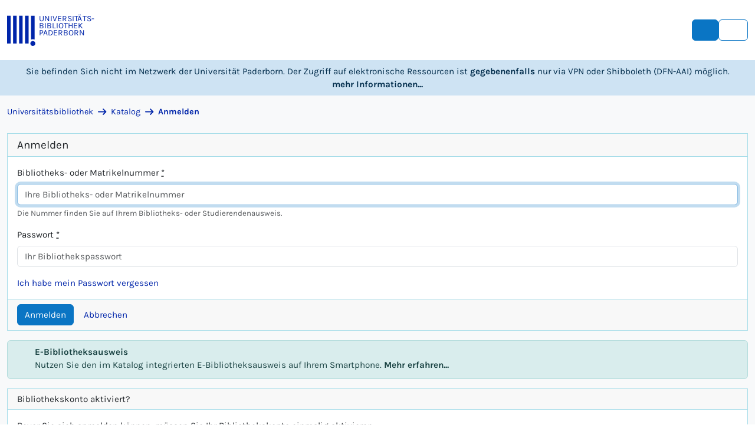

--- FILE ---
content_type: text/html; charset=utf-8
request_url: https://katalog.ub.uni-paderborn.de/login?return_to=%2Flocal%2Frecords%2F001910531%3F
body_size: 5281
content:
<!DOCTYPE html><html><head><meta charset="utf-8" /><meta content="IE=edge" http-equiv="X-UA-Compatible" /><meta content="width=device-width, initial-scale=1, minimum-scale=1, maximum-scale=1, user-scalable=no" name="viewport" /><meta content="none" name="msapplication-config" /><meta content="false" name="turbo-prefetch" /><meta content="hM17NA1Jjm3YIYy-GwmZ3IQOIzlsAf0mvOWEdLRVjt0" name="google-site-verification" /><title>UB Paderborn / Katalog / Anmelden</title><link href="/manifest.json" rel="manifest" /><meta name="csrf-param" content="authenticity_token" />
<meta name="csrf-token" content="F-gxpC7fZl_NDJ9wiFRblyGGyXYXFmXAZ-DKiDsM_zTJeyAvbCcmJoN90VdvZeP-N_BK1--H_awYsPSkzUTnFg" /><link rel="stylesheet" href="/assets/application-fdb90fcf7ae19d27504aa4f37217f01effcfd16bb83dbc1ef838afe7c0d790d3.css" data-turbo-track="reload" media="all" /><script src="/assets/application-56fcd7e34fd9699792244c477c184f05d00913826f70cd4408f90e8d23283163.js" data-turbo-track="reload"></script></head><body><div id="header"><header><div class="container d-flex flex-row align-items-center justify-content-between"><a href="/"><svg xmlns="http://www.w3.org/2000/svg" id="ub-logo" viewBox="0 0 1220.4 446"><defs><style>.cls-1{letter-spacing:-.04em;}.cls-2{letter-spacing:-.04em;}.cls-3{font-family:Karla-Regular, Karla;font-size:116px;}.cls-3,.cls-4{fill:#0025aa;}.cls-4{fill-rule:evenodd;stroke-width:0px;}</style></defs><g id="Variante_3_einfarbig_"><g id="Logo_Kopie_Kopie"><polygon class="cls-4" points="251 22.17 301 22.17 301 411.26 251 411.26 251 22.17 251 22.17"></polygon><polygon class="cls-4" points="168 22.17 217 22.17 217 411.26 168 411.26 168 22.17 168 22.17"></polygon><polygon class="cls-4" points="84 22.17 134 22.17 134 411.26 84 411.26 84 22.17 84 22.17"></polygon><polygon class="cls-4" points="0 22.17 50 22.17 50 411.26 0 411.26 0 22.17 0 22.17"></polygon><path class="cls-4" d="m335,22.17h50v333.27c-15.86-7.24-34.14-7.24-50,0V22.17Z"></path><path class="cls-4" d="m325.09,410.53c.35-19.23,16.27-34.54,35.55-34.18,19.28.35,34.62,16.23,34.26,35.46-.35,18.98-15.87,34.19-34.9,34.19-19.37-.09-35-15.82-34.91-35.15,0-.11,0-.22,0-.32Z"></path></g><g id="Schrift_Kopie_Kopie"><text class="cls-3" transform="translate(445 95.12)"><tspan x="0" y="0">UNIVERSI</tspan><tspan class="cls-2" x="491.66" y="0">TÄ</tspan><tspan x="606.85" y="0">TS-</tspan><tspan x="0" y="100">BIBLIOTHEK</tspan><tspan class="cls-1" x="0" y="200">P</tspan><tspan x="59.68" y="200">ADERBORN</tspan></text></g></g></svg></a><div class="d-flex flex-row align-items-end gap-3 d-print-none"><div id="account-menu"><a class="btn btn-primary d-block" href="/login"><i class="far fa-user"></i> <span class="ms-2 d-none d-sm-inline">Anmelden</span></a></div><div id="main-menu"><button class="btn btn-outline-primary" data-bs-target="#offcanvas-main-menu" data-bs-toggle="offcanvas" type="button"><i class="fa-solid fa-bars fa-lg"></i><span class="ms-2 d-none d-sm-inline">Menü</span></button><div class="offcanvas offcanvas-end" id="offcanvas-main-menu" tabindex="-1"><div class="offcanvas-header border-bottom"><h5 class="offcanvas-title">Menü</h5><button class="btn-close" data-bs-dismiss="offcanvas" data-bs-target="#offcanvas-main-menu" type="button"></button></div><div class="offcanvas-body"><nav class="list-group mb-4"><a class="list-group-item list-group-item-action" href="/"><i class="fas fa-home me-2"></i>Start</a><a class="list-group-item list-group-item-action" target="_blank" href="http://blogs.uni-paderborn.de/ub-katalog/hilfe/"><i class="far fa-lightbulb me-2"></i>Hilfe</a><a class="list-group-item list-group-item-action" target="_blank" href="http://blogs.uni-paderborn.de/ub-katalog/"><i class="fas fa-bullhorn me-2"></i>Blog</a></nav><h5 class="text-muted">Weitere Dienste</h5><nav class="list-group mb-4"><a target="_blank" class="list-group-item list-group-item-action" href="https://blogs.uni-paderborn.de/ub-katalog/2014/08/27/neuerwerbungen/">Neuerwerbungslisten</a><a target="_blank" class="list-group-item list-group-item-action" href="https://katalog.ub.uni-paderborn.de/fachsystematik/">Fachsystematik Bücher</a><a target="_blank" class="list-group-item list-group-item-action" href="http://www.ub.uni-paderborn.de/kontakt/erwerbungsvorschlag/">Erwerbungsvorschlag</a><a target="_blank" class="list-group-item list-group-item-action" href="/cso/new">Bestellung aus dem Magazin</a><a target="_blank" class="list-group-item list-group-item-action" href="http://www.ub.uni-paderborn.de/nutzen-und-leihen/fernleihe/">Fernleihe</a></nav><h5 class="text-muted">Einstellungen</h5><div class="list-group"><div class="list-group-item d-flex justify-content-between align-items-center">Sprache<div class="dropdown"><a class="dropdown-toggle" data-bs-toggle="dropdown" href="#" role="button"><i class="fa-regular fa-flag"></i><span class="ms-2">Deutsch</span></a><div class="dropdown-menu dropdown-menu-end"><li><a class="dropdown-item d-flex" href="/locale/de">Deutsch<span class="ms-auto"><i class="fa-solid fa-check"></i></span></a></li><li><a class="dropdown-item d-flex" href="/locale/en">Englisch</a></li></div></div></div><div class="list-group-item d-flex justify-content-between align-items-center">Farbschema<div class="dropdown" data-controller="color-mode-switcher"><a class="dropdown-toggle" data-bs-toggle="dropdown" data-color-mode-switcher-target="colorModeButton" href="#" role="button"><i class="fa-solid fa-circle-half-stroke"></i></a><div class="dropdown-menu dropdown-menu-end"><li><button class="dropdown-item" data-action="click-&gt;color-mode-switcher#setLightColorMode" type="button"><i class="fa-solid fa-sun fa-fw" data-color-mode-switcher-target="lightIcon"></i><span class="ms-1" data-color-mode-switcher-target="lightText">Hell</span></button></li><li><button class="dropdown-item" data-action="click-&gt;color-mode-switcher#setDarkColorMode" type="button"><i class="fa-solid fa-moon fa-fw" data-color-mode-switcher-target="darkIcon"></i><span class="ms-1" data-color-mode-switcher-target="darkText">Dunkel</span></button></li><li><button class="dropdown-item" data-action="click-&gt;color-mode-switcher#setAutoColorMode" type="button"><i class="fa-solid fa-circle-half-stroke fa-fw" data-color-mode-switcher-target="autoIcon"></i><span class="ms-1" data-color-mode-switcher-target="autoText">Automatisch</span></button></li></div></div></div></div></div></div></div></div></div></header></div><div class="d-print-none"><div class="alert alert-info mb-0 border-0 rounded-0 text-center p-2"><span><i class="fa-solid fa-exclamation-triangle fa-fw"></i> Sie befinden Sich nicht im Netzwerk der Universität Paderborn. Der Zugriff auf elektronische Ressourcen ist <strong>gegebenenfalls</strong> nur via VPN oder Shibboleth (DFN-AAI) möglich.</span> <a target="_blank" class="alert-link" href="https://www.ub.uni-paderborn.de/recherche/hinweise-zur-nutzung-der-elektronischen-angebote/elektronische-informationsmedien-im-fernzugriff-vpn-shibboleth/"><i class="fa-solid fa-external-link fa-fw"></i> mehr Informationen...</a></div></div><div id="page"><div class="container"><div class="d-print-none"><nav aria-label="breadcrumb" class="mb-4"><ol class="breadcrumb p-0 m-0"><li class="breadcrumb-item"><a target="_blank" href="https://ub.uni-paderborn.de">Universitätsbibliothek</a></li><li class="breadcrumb-item"><a href="/">Katalog</a></li><li class="breadcrumb-item active">Anmelden</li></ol></nav></div><div class="row"><div class="col-lg-8"><form novalidate="novalidate" class="simple_form login" action="/login?cancel_uri=%2F&amp;return_uri=%2Faccount" accept-charset="UTF-8" method="post"><input type="hidden" name="authenticity_token" value="HznfhVoKlz0xCi8hR3kmkAyDq5kvEJBA-uIcPyUt9y6eU3iDQ-0YsY68yBkZlx4g4Q8Ct58y0FiJzhcdoCZoOA" autocomplete="off" /><div class="card card-shadowed mb-3 mb-lg-0"><h5 class="card-header">Anmelden</h5><div class="card-body"><div class="mb-3 string required login_user_id"><label class="form-label string required" for="login_user_id">Bibliotheks- oder Matrikelnummer <abbr title="Erforderliche Angabe">*</abbr></label><input class="form-control string required" autofocus="autofocus" placeholder="Ihre Bibliotheks- oder Matrikelnummer" type="text" name="login[user_id]" id="login_user_id" /><div class="form-text">Die Nummer finden Sie auf Ihrem Bibliotheks- oder Studierendenausweis.</div></div><div class="mb-3 password required login_password"><label class="form-label password required" for="login_password">Passwort <abbr title="Erforderliche Angabe">*</abbr></label><input class="form-control password required" placeholder="Ihr Bibliothekspasswort" type="password" name="login[password]" id="login_password" /></div><a href="/password/reset">Ich habe mein Passwort vergessen</a></div><div class="card-footer"><input type="submit" name="commit" value="Anmelden" class="btn btn-primary" data-disable-with="Anmelden" /> <a class="btn btn-link" href="/">Abbrechen</a> </div></div></form></div><div class="col-lg-4"><div id="ecard-info-box"><div class="alert alert-success p-2"><div class="d-flex gap-2"><div class="mr-2"><i class="fa-solid fa-id-card fa-2x text-success-emphasis"></i></div><div><div class="fw-bold text-success-emphasis">E-Bibliotheksausweis</div><p class="mb-1">Nutzen Sie den im Katalog integrierten E-Bibliotheksausweis auf Ihrem Smartphone. <a target="_blank" class="alert-link" href="https://blogs.uni-paderborn.de/ub-katalog/2023/12/11/e-ausweis/">Mehr erfahren...</a></p></div></div></div></div><div class="card mb-3"><h6 class="card-header">Bibliothekskonto aktiviert?</h6><div class="card-body">Bevor Sie sich anmelden können, müssen Sie Ihr Bibliothekskonto einmalig aktivieren.<div class="d-grid gap-2 mt-2"><a class="btn btn-outline-primary" href="/activation">Jetzt aktivieren</a></div></div></div><div class="card"><h6 class="card-header">Noch kein Bibliothekskonto?</h6><div class="card-body">Auf <a href="https://www.ub.uni-paderborn.de/nutzen-und-leihen/bibliotheksausweis" target="_blank"> <i class="fa-solid fa-external-link"></i> unseren Webseiten</a> erfahren Sie, wie Sie ein Bibliothekskonto erhalten können.</div></div></div></div></div></div><div id="footer"><footer><div class="d-none d-print-block"><div class="mt-4">© 2025 Universitätsbibliothek Paderborn</div></div><div class="app-footer d-print-none"><div class="container"><div class="row"><h2 class="mb-3 fw-lighter">Universitätsbibliothek (UB)</h2><div class="col-md-4 mb-3"><address>Universitätsbibliothek Paderborn<br />Warburger Str. 100<br />33098 Paderborn</address><email>E-Mail: <a href="mailto:bibliothek@ub.uni-paderborn.de">bibliothek@ub.uni-paderborn.de</a></email></div><div class="col-md-4 mb-3"><h4>Schnellzugriffe</h4><ul class="nav flex-column"><li class="nav-item"><a target="_blank" class="nav-link" href="https://www.ub.uni-paderborn.de/ueber-uns/anschrift"><i class="icon fa-solid fa-arrow-right"></i>Anschrift / Anreise</a></li><li class="nav-item"><a target="_blank" class="nav-link" href="https://www.ub.uni-paderborn.de/ueber-uns/oeffnungszeiten"><i class="icon fa-solid fa-arrow-right"></i>Öffnungs- und Servicezeiten</a></li></ul></div><div class="col-md-4"><h4>Rechtliches</h4><ul class="nav flex-column"><li class="nav-item"><a target="_blank" class="nav-link" href="/go/impressum"><i class="icon fa-solid fa-arrow-right"></i>Impressum</a></li><li class="nav-item"><a target="_blank" class="nav-link" href="/go/datenschutz"><i class="icon fa-solid fa-arrow-right"></i>Datenschutz</a></li><li class="nav-item"><a target="_blank" class="nav-link" href="http://www.buchhandel.de"><i class="icon fa-solid fa-arrow-right"></i>Coverbilder bereitgestellt von buchhandel.de</a></li></ul></div></div></div></div><div class="upb-footer d-print-none"><div class="container"><div class="d-flex flex-column flex-md-row justify-content-center justify-content-md-between align-items-center align-items-md-end"><a target="_blank" title="Universität Paderborn" href="https://www.uni-paderborn.de/"><img alt="Universität Paderborn" class="img-fluid" width="230" src="/assets/upb-logo-negativ-de-39aab5e84b3a3ae7a49b154ae6f184d90c14349a34eae8e2f0ce39c8aa630978.svg" /></a><ul class="nav social-nav mt-5 mt-md-0"><li class="nav-item"><a class="nav-link" target="_blank" title="Instagram" href="https://www.instagram.com/uni_paderborn/?hl=de"><i class="fa-brands fa-instagram"></i></a></li><li class="nav-item"><a class="nav-link" target="_blank" title="Facebook" href="https://www.facebook.com/unipaderborn/?locale=de_DE"><i class="fa-brands fa-facebook"></i></a></li><li class="nav-item"><a class="nav-link" target="_blank" title="LinkedIn" href="https://de.linkedin.com/school/uni-paderborn/"><i class="fa-brands fa-linkedin"></i></a></li><li class="nav-item"><a class="nav-link" target="_blank" title="Youtube" href="https://www.youtube.com/user/upbvideo"><i class="fa-brands fa-youtube"></i></a></li></ul></div></div></div></footer></div><div id="piwik-tracking-vars"></div><script>var _paq = _paq || [];

// Setup custom vars based on trackings vars.
var trackingVarsSearchScope = document.getElementById("piwik-tracking-vars").getAttribute('data-search-scope');
var trackingVarsFacetSearch = document.getElementById("piwik-tracking-vars").getAttribute('data-facet-search');
if (trackingVarsSearchScope) {
  _paq.push(['setCustomVariable', 1, 'SearchScope', trackingVarsSearchScope, 'page']);
}
if (trackingVarsFacetSearch) {
  _paq.push(['setCustomVariable', 2, 'FacetSearch', trackingVarsFacetSearch, 'page']);
}
// end custom vars

_paq.push(["trackPageView"]);
_paq.push(["enableLinkTracking"]);

(function() {
  var u=(("https:" == document.location.protocol) ? "https" : "http") + "://piwik.uni-paderborn.de/";
  _paq.push(["setTrackerUrl", u+"piwik.php"]);
  _paq.push(["setSiteId", "141"]);
  var d=document, g=d.createElement("script"), s=d.getElementsByTagName("script")[0]; g.type="text/javascript";
  g.defer=true; g.async=true; g.src=u+"piwik.js"; s.parentNode.insertBefore(g,s);
})();</script><div data-controller="modal-dialog" id="modal-dialog"><div class="d-none" data-modal-dialog-target="loadingTemplate"><div class="modal-body"><div class="text-center"><i class="fa-solid fa-spinner fa-spin-pulse fa-lg"></i></div></div></div><div class="modal modal-lg fade" data-modal-dialog-target="modal" tabindex="-1"><div class="modal-dialog"><div class="modal-content"><turbo-frame data-modal-dialog-target="frame" id="modal"></turbo-frame></div></div></div></div></body></html>

--- FILE ---
content_type: application/javascript
request_url: https://katalog.ub.uni-paderborn.de/assets/application-56fcd7e34fd9699792244c477c184f05d00913826f70cd4408f90e8d23283163.js
body_size: 181135
content:
!function(){let t,e,i,r,n,s,o,a;function l(t,e,i,r){Object.defineProperty(t,e,{get:i,set:r,enumerable:!0,configurable:!0})}var h,c,u,d,f,p,g,m,b,v,y,_,x,w,E,S,A,O,T,M,C,k,P,L,R,D,I,B,F,N,j,V,H,$,z,U,W,q,X,K,G,Y,J,Q,Z,tt,te,ti,tr,tn,ts,to,ta,tl,th,tc,tu,td,tf,tp,tg,tm,tb,tv,ty,t_,tx,tw,tE,tS,tA,tO,tT,tM,tC,tk,tP,tL,tR,tD,tI,tB,tF,tN,tj,tV,tH,t$,tz,tU,tW,tq,tX,tK,tG="u">typeof globalThis?globalThis:"u">typeof self?self:"u">typeof window?window:"u">typeof global?global:{};function tY(t,e){return Object.keys(e).forEach(function(i){"default"===i||"__esModule"===i||Object.prototype.hasOwnProperty.call(t,i)||Object.defineProperty(t,i,{enumerable:!0,get:function(){return e[i]}})}),t}function tJ(t){return t&&t.__esModule?t.default:t}var tQ={},tZ={},t0=tG.parcelRequire4e7c;null==t0&&((t0=function(t){if(t in tQ)return tQ[t].exports;if(t in tZ){var e=tZ[t];delete tZ[t];var i={id:t,exports:{}};return tQ[t]=i,e.call(i.exports,i,i.exports),i.exports}var r=Error("Cannot find module '"+t+"'");throw r.code="MODULE_NOT_FOUND",r}).register=function(t,e){tZ[t]=e},tG.parcelRequire4e7c=t0);var t1=t0.register;t1("k3FSZ",function(t,e){t.exports=t0("3PTKO")(function(t){if(t=t0.i?.[t]||t,!F)try{throw Error()}catch(i){var e=(""+i.stack).match(/(https?|file|ftp|(chrome|moz|safari-web)-extension):\/\/[^)\n]+/g);if(!e)return"./"+t;F=e[0]}return new URL("./"+t,F).toString()}("2cEx9")).then(()=>t0("hdWWD"))}),t1("3PTKO",function(t,e){"use strict";t.exports=t0("3aKSr")(function(t){return new Promise(function(e,i){if([].concat(document.getElementsByTagName("script")).some(function(e){return e.src===t}))return void e();var r=document.createElement("link");r.href=t,r.rel="preload",r.as="script",document.head.appendChild(r);var n=document.createElement("script");n.async=!0,n.type="text/javascript",n.src=t,n.onerror=function(e){var r=TypeError("Failed to fetch dynamically imported module: ".concat(t,". Error: ").concat(e.message));n.onerror=n.onload=null,n.remove(),i(r)},n.onload=function(){n.onerror=n.onload=null,e()},document.getElementsByTagName("head")[0].appendChild(n)})})}),t1("3aKSr",function(t,e){"use strict";var i={},r={},n={};t.exports=function(t,e){return function(s){var o=function(t){switch(t){case"preload":return r;case"prefetch":return n;default:return i}}(e);return o[s]?o[s]:o[s]=t.apply(null,arguments).catch(function(t){throw delete o[s],t})}}}),Object.assign(t0.i??={},{"2cEx9":"actioncable.ca52740c.js"});var t2={};l(t2,"FrameLoadingStyle",function(){return t6}),l(t2,"FrameElement",function(){return t9}),l(t2,"config",function(){return eA}),l(t2,"FetchResponse",function(){return eR}),l(t2,"fetch",function(){return eB}),l(t2,"fetchMethodFromString",function(){return eF}),l(t2,"FetchMethod",function(){return eN}),l(t2,"fetchEnctypeFromString",function(){return ej}),l(t2,"FetchEnctype",function(){return eV}),l(t2,"FetchRequest",function(){return eH}),l(t2,"isSafe",function(){return e$}),l(t2,"FrameRenderer",function(){return e6}),l(t2,"morphElements",function(){return e7}),l(t2,"morphChildren",function(){return it}),l(t2,"PageSnapshot",function(){return il}),l(t2,"PageRenderer",function(){return iB}),l(t2,"session",function(){return iW}),l(t2,"cache",function(){return iq}),l(t2,"navigator",function(){return iX}),l(t2,"start",function(){return iK}),l(t2,"registerAdapter",function(){return iG}),l(t2,"visit",function(){return iY}),l(t2,"connectStreamSource",function(){return iJ}),l(t2,"disconnectStreamSource",function(){return iQ}),l(t2,"renderStreamMessage",function(){return iZ}),l(t2,"clearCache",function(){return i0}),l(t2,"setProgressBarDelay",function(){return i1}),l(t2,"setConfirmMethod",function(){return i2}),l(t2,"setFormMode",function(){return i5}),l(t2,"morphBodyElements",function(){return i3}),l(t2,"morphTurboFrameElements",function(){return i8}),l(t2,"StreamActions",function(){return re}),l(t2,"StreamElement",function(){return ri}),l(t2,"StreamSourceElement",function(){return rr});var t5=HTMLFormElement.prototype;function t3(t,e,i){throw new t("Failed to execute 'requestSubmit' on 'HTMLFormElement': "+e+".",i)}"function"!=typeof t5.requestSubmit&&(t5.requestSubmit=function(t){var e,i;t?(e=t,i=this,e instanceof HTMLElement||t3(TypeError,"parameter 1 is not of type 'HTMLElement'"),"submit"==e.type||t3(TypeError,"The specified element is not a submit button"),e.form==i||t3(DOMException,"The specified element is not owned by this form element","NotFoundError"),t.click()):((t=document.createElement("input")).type="submit",t.hidden=!0,this.appendChild(t),t.click(),this.removeChild(t))});let t8=new WeakMap;function t4(t){var e;let i,r,n=(r=(i=(e=t.target)instanceof Element?e:e instanceof Node?e.parentElement:null)?i.closest("input, button"):null,r?.type=="submit"?r:null);n&&n.form&&t8.set(n.form,n)}!function(){if("submitter"in Event.prototype)return;let t=window.Event.prototype;if("SubmitEvent"in window){let e=window.SubmitEvent.prototype;if(!/Apple Computer/.test(navigator.vendor)||"submitter"in e)return;t=e}addEventListener("click",t4,!0),Object.defineProperty(t,"submitter",{get(){if("submit"==this.type&&this.target instanceof HTMLFormElement)return t8.get(this.target)}})}();let t6={eager:"eager",lazy:"lazy"};class t9 extends HTMLElement{static delegateConstructor=void 0;loaded=Promise.resolve();static get observedAttributes(){return["disabled","loading","src"]}constructor(){super(),this.delegate=new t9.delegateConstructor(this)}connectedCallback(){this.delegate.connect()}disconnectedCallback(){this.delegate.disconnect()}reload(){return this.delegate.sourceURLReloaded()}attributeChangedCallback(t){"loading"==t?this.delegate.loadingStyleChanged():"src"==t?this.delegate.sourceURLChanged():"disabled"==t&&this.delegate.disabledChanged()}get src(){return this.getAttribute("src")}set src(t){t?this.setAttribute("src",t):this.removeAttribute("src")}get refresh(){return this.getAttribute("refresh")}set refresh(t){t?this.setAttribute("refresh",t):this.removeAttribute("refresh")}get shouldReloadWithMorph(){return this.src&&"morph"===this.refresh}get loading(){return"lazy"===(this.getAttribute("loading")||"").toLowerCase()?t6.lazy:t6.eager}set loading(t){t?this.setAttribute("loading",t):this.removeAttribute("loading")}get disabled(){return this.hasAttribute("disabled")}set disabled(t){t?this.setAttribute("disabled",""):this.removeAttribute("disabled")}get autoscroll(){return this.hasAttribute("autoscroll")}set autoscroll(t){t?this.setAttribute("autoscroll",""):this.removeAttribute("autoscroll")}get complete(){return!this.delegate.isLoading}get isActive(){return this.ownerDocument===document&&!this.isPreview}get isPreview(){return this.ownerDocument?.documentElement?.hasAttribute("data-turbo-preview")}}let t7={enabled:!0,progressBarDelay:500,unvisitableExtensions:new Set([".7z",".aac",".apk",".avi",".bmp",".bz2",".css",".csv",".deb",".dmg",".doc",".docx",".exe",".gif",".gz",".heic",".heif",".ico",".iso",".jpeg",".jpg",".js",".json",".m4a",".mkv",".mov",".mp3",".mp4",".mpeg",".mpg",".msi",".ogg",".ogv",".pdf",".pkg",".png",".ppt",".pptx",".rar",".rtf",".svg",".tar",".tif",".tiff",".txt",".wav",".webm",".webp",".wma",".wmv",".xls",".xlsx",".xml",".zip"])};function et(t){if("false"==t.getAttribute("data-turbo-eval"))return t;{let e=document.createElement("script"),i=em();return i&&(e.nonce=i),e.textContent=t.textContent,e.async=!1,function(t,e){for(let{name:i,value:r}of e.attributes)t.setAttribute(i,r)}(e,t),e}}function ee(t,{target:e,cancelable:i,detail:r}={}){let n=new CustomEvent(t,{cancelable:i,bubbles:!0,composed:!0,detail:r});return e&&e.isConnected?e.dispatchEvent(n):document.documentElement.dispatchEvent(n),n}function ei(t){t.preventDefault(),t.stopImmediatePropagation()}function er(){return"hidden"===document.visibilityState?es():en()}function en(){return new Promise(t=>requestAnimationFrame(()=>t()))}function es(){return new Promise(t=>setTimeout(()=>t(),0))}function eo(t=""){return new DOMParser().parseFromString(t,"text/html")}function ea(t,...e){var i,r;let n=(i=t,r=e,i.reduce((t,e,i)=>t+e+(void 0==r[i]?"":r[i]),"")).replace(/^\n/,"").split("\n"),s=n[0].match(/^\s+/),o=s?s[0].length:0;return n.map(t=>t.slice(o)).join("\n")}function el(){return Array.from({length:36}).map((t,e)=>8==e||13==e||18==e||23==e?"-":14==e?"4":19==e?(Math.floor(4*Math.random())+8).toString(16):Math.floor(15*Math.random()).toString(16)).join("")}function eh(t,...e){for(let i of e.map(e=>e?.getAttribute(t)))if("string"==typeof i)return i;return null}function ec(...t){for(let e of t)"turbo-frame"==e.localName&&e.setAttribute("busy",""),e.setAttribute("aria-busy","true")}function eu(...t){for(let e of t)"turbo-frame"==e.localName&&e.removeAttribute("busy"),e.removeAttribute("aria-busy")}function ed(t){switch(t){case"replace":return history.replaceState;case"advance":case"restore":return history.pushState}}function ef(...t){let e=eh("data-turbo-action",...t);return"advance"==e||"replace"==e||"restore"==e?e:null}function ep(t){return document.querySelector(`meta[name="${t}"]`)}function eg(t){let e=ep(t);return e&&e.content}function em(){let t=ep("csp-nonce");if(t){let{nonce:e,content:i}=t;return""==e?i:e}}function eb(t,e){if(t instanceof Element)return t.closest(e)||eb(t.assignedSlot||t.getRootNode()?.host,e)}function ev(t){return!!t&&null==t.closest("[inert], :disabled, [hidden], details:not([open]), dialog:not([open])")&&"function"==typeof t.focus}function ey(t){return Array.from(t.querySelectorAll("[autofocus]")).find(ev)}async function e_(t,e){let i=e();return t(),await en(),[i,e()]}function ex(t){if("_blank"===t)return!1;if(!t)return!0;for(let e of document.getElementsByName(t))if(e instanceof HTMLIFrameElement)return!1;return!0}function ew(t){let e=eb(t,"a[href], a[xlink\\:href]");return!e||e.hasAttribute("download")||e.hasAttribute("target")&&"_self"!==e.target?null:e}function eE(t){return eO(t.getAttribute("href")||"")}let eS={"aria-disabled":{beforeSubmit:t=>{t.setAttribute("aria-disabled","true"),t.addEventListener("click",ei)},afterSubmit:t=>{t.removeAttribute("aria-disabled"),t.removeEventListener("click",ei)}},disabled:{beforeSubmit:t=>t.disabled=!0,afterSubmit:t=>t.disabled=!1}},eA={drive:t7,forms:new class{#t=null;constructor(t){Object.assign(this,t)}get submitter(){return this.#t}set submitter(t){this.#t=eS[t]||t}}({mode:"on",submitter:"disabled"})};function eO(t){return new URL(t.toString(),document.baseURI)}function eT(t){let e;return t.hash?t.hash.slice(1):(e=t.href.match(/#(.*)$/))?e[1]:void 0}function eM(t,e){return eO(e?.getAttribute("formaction")||t.getAttribute("action")||t.action)}function eC(t,e){let i;return i=eL(e.origin+e.pathname),(eL(t.href)===i||t.href.startsWith(i))&&!eA.drive.unvisitableExtensions.has((t.pathname.split("/").slice(1).slice(-1)[0].match(/\.[^.]*$/)||[])[0]||"")}function ek(t){let e=eT(t);return null!=e?t.href.slice(0,-(e.length+1)):t.href}function eP(t,e){return eO(t).href==eO(e).href}function eL(t){return t.endsWith("/")?t:t+"/"}class eR{constructor(t){this.response=t}get succeeded(){return this.response.ok}get failed(){return!this.succeeded}get clientError(){return this.statusCode>=400&&this.statusCode<=499}get serverError(){return this.statusCode>=500&&this.statusCode<=599}get redirected(){return this.response.redirected}get location(){return eO(this.response.url)}get isHTML(){return this.contentType&&this.contentType.match(/^(?:text\/([^\s;,]+\b)?html|application\/xhtml\+xml)\b/)}get statusCode(){return this.response.status}get contentType(){return this.header("Content-Type")}get responseText(){return this.response.clone().text()}get responseHTML(){return this.isHTML?this.response.clone().text():Promise.resolve(void 0)}header(t){return this.response.headers.get(t)}}class eD extends Set{constructor(t){super(),this.maxSize=t}add(t){if(this.size>=this.maxSize){let t=this.values().next().value;this.delete(t)}super.add(t)}}let eI=new eD(20);function eB(t,e={}){let i=new Headers(e.headers||{}),r=el();return eI.add(r),i.append("X-Turbo-Request-Id",r),window.fetch(t,{...e,headers:i})}function eF(t){switch(t.toLowerCase()){case"get":return eN.get;case"post":return eN.post;case"put":return eN.put;case"patch":return eN.patch;case"delete":return eN.delete}}let eN={get:"get",post:"post",put:"put",patch:"patch",delete:"delete"};function ej(t){switch(t.toLowerCase()){case eV.multipart:return eV.multipart;case eV.plain:return eV.plain;default:return eV.urlEncoded}}let eV={urlEncoded:"application/x-www-form-urlencoded",multipart:"multipart/form-data",plain:"text/plain"};class eH{abortController=new AbortController;#e=t=>{};constructor(t,e,i,r=new URLSearchParams,n=null,s=eV.urlEncoded){const[o,a]=ez(eO(i),e,r,s);this.delegate=t,this.url=o,this.target=n,this.fetchOptions={credentials:"same-origin",redirect:"follow",method:e.toUpperCase(),headers:{...this.defaultHeaders},body:a,signal:this.abortSignal,referrer:this.delegate.referrer?.href},this.enctype=s}get method(){return this.fetchOptions.method}set method(t){let e=this.isSafe?this.url.searchParams:this.fetchOptions.body||new FormData,i=eF(t)||eN.get;this.url.search="";let[r,n]=ez(this.url,i,e,this.enctype);this.url=r,this.fetchOptions.body=n,this.fetchOptions.method=i.toUpperCase()}get headers(){return this.fetchOptions.headers}set headers(t){this.fetchOptions.headers=t}get body(){return this.isSafe?this.url.searchParams:this.fetchOptions.body}set body(t){this.fetchOptions.body=t}get location(){return this.url}get params(){return this.url.searchParams}get entries(){return this.body?Array.from(this.body.entries()):[]}cancel(){this.abortController.abort()}async perform(){let{fetchOptions:t}=this;this.delegate.prepareRequest(this);let e=await this.#i(t);try{this.delegate.requestStarted(this),e.detail.fetchRequest?this.response=e.detail.fetchRequest.response:this.response=eB(this.url.href,t);let i=await this.response;return await this.receive(i)}catch(t){if("AbortError"!==t.name)throw this.#r(t)&&this.delegate.requestErrored(this,t),t}finally{this.delegate.requestFinished(this)}}async receive(t){let e=new eR(t);return ee("turbo:before-fetch-response",{cancelable:!0,detail:{fetchResponse:e},target:this.target}).defaultPrevented?this.delegate.requestPreventedHandlingResponse(this,e):e.succeeded?this.delegate.requestSucceededWithResponse(this,e):this.delegate.requestFailedWithResponse(this,e),e}get defaultHeaders(){return{Accept:"text/html, application/xhtml+xml"}}get isSafe(){return e$(this.method)}get abortSignal(){return this.abortController.signal}acceptResponseType(t){this.headers.Accept=[t,this.headers.Accept].join(", ")}async #i(t){let e=new Promise(t=>this.#e=t),i=ee("turbo:before-fetch-request",{cancelable:!0,detail:{fetchOptions:t,url:this.url,resume:this.#e},target:this.target});return this.url=i.detail.url,i.defaultPrevented&&await e,i}#r(t){return!ee("turbo:fetch-request-error",{target:this.target,cancelable:!0,detail:{request:this,error:t}}).defaultPrevented}}function e$(t){return eF(t)==eN.get}function ez(t,e,i,r){var n;let s=Array.from(i).length>0?new URLSearchParams(eU(i)):t.searchParams;return e$(e)?[((n=t).search=new URLSearchParams(eU(s)).toString(),n),null]:r==eV.urlEncoded?[t,s]:[t,i]}function eU(t){let e=[];for(let[i,r]of t)if(r instanceof File)continue;else e.push([i,r]);return e}class eW{started=!1;constructor(t,e){this.delegate=t,this.element=e,this.intersectionObserver=new IntersectionObserver(this.intersect)}start(){this.started||(this.started=!0,this.intersectionObserver.observe(this.element))}stop(){this.started&&(this.started=!1,this.intersectionObserver.unobserve(this.element))}intersect=t=>{let e=t.slice(-1)[0];e?.isIntersecting&&this.delegate.elementAppearedInViewport(this.element)}}class eq{static contentType="text/vnd.turbo-stream.html";static wrap(t){let e;if("string"!=typeof t)return t;return new this(((e=document.createElement("template")).innerHTML=t,e.content))}constructor(t){this.fragment=function(t){for(let e of t.querySelectorAll("turbo-stream")){let t=document.importNode(e,!0);for(let e of t.templateElement.content.querySelectorAll("script"))e.replaceWith(et(e));e.replaceWith(t)}return t}(t)}}let eX=new class{#n=null;#s=null;get(t){if(this.#s&&this.#s.url===t&&this.#s.expire>Date.now())return this.#s.request}setLater(t,e,i){this.clear(),this.#n=setTimeout(()=>{e.perform(),this.set(t,e,i),this.#n=null},100)}set(t,e,i){this.#s={url:t,request:e,expire:new Date(new Date().getTime()+i)}}clear(){this.#n&&clearTimeout(this.#n),this.#s=null}},eK={initialized:"initialized",requesting:"requesting",waiting:"waiting",receiving:"receiving",stopping:"stopping",stopped:"stopped"};class eG{state=eK.initialized;static confirmMethod(t){return Promise.resolve(confirm(t))}constructor(t,e,i,r=!1){var n,s,o,a;const l=(n=e,s=i,eF((s?.getAttribute("formmethod")||n.getAttribute("method")||"").toLowerCase())||eN.get),h=function(t,e){let i=eO(t);return e$(e)&&(i.search=""),i}(function(t,e){let i="string"==typeof t.action?t.action:null;return e?.hasAttribute("formaction")?e.getAttribute("formaction")||"":t.getAttribute("action")||i||""}(e,i),l),c=function(t,e){let i=new FormData(t),r=e?.getAttribute("name"),n=e?.getAttribute("value");return r&&i.append(r,n||""),i}(e,i),u=(o=e,a=i,ej(a?.getAttribute("formenctype")||o.enctype));this.delegate=t,this.formElement=e,this.submitter=i,this.fetchRequest=new eH(this,l,h,c,e,u),this.mustRedirect=r}get method(){return this.fetchRequest.method}set method(t){this.fetchRequest.method=t}get action(){return this.fetchRequest.url.toString()}set action(t){this.fetchRequest.url=eO(t)}get body(){return this.fetchRequest.body}get enctype(){return this.fetchRequest.enctype}get isSafe(){return this.fetchRequest.isSafe}get location(){return this.fetchRequest.url}async start(){let{initialized:t,requesting:e}=eK,i=eh("data-turbo-confirm",this.submitter,this.formElement);if("string"==typeof i){let t="function"==typeof eA.forms.confirm?eA.forms.confirm:eG.confirmMethod;if(!await t(i,this.formElement,this.submitter))return}if(this.state==t)return this.state=e,this.fetchRequest.perform()}stop(){let{stopping:t,stopped:e}=eK;if(this.state!=t&&this.state!=e)return this.state=t,this.fetchRequest.cancel(),!0}prepareRequest(t){if(!t.isSafe){let e=function(t){if(null!=t){let e=(document.cookie?document.cookie.split("; "):[]).find(e=>e.startsWith(t));if(e){let t=e.split("=").slice(1).join("=");return t?decodeURIComponent(t):void 0}}}(eg("csrf-param"))||eg("csrf-token");e&&(t.headers["X-CSRF-Token"]=e)}this.requestAcceptsTurboStreamResponse(t)&&t.acceptResponseType(eq.contentType)}requestStarted(t){this.state=eK.waiting,this.submitter&&eA.forms.submitter.beforeSubmit(this.submitter),this.setSubmitsWith(),ec(this.formElement),ee("turbo:submit-start",{target:this.formElement,detail:{formSubmission:this}}),this.delegate.formSubmissionStarted(this)}requestPreventedHandlingResponse(t,e){eX.clear(),this.result={success:e.succeeded,fetchResponse:e}}requestSucceededWithResponse(t,e){var i;if(e.clientError||e.serverError)return void this.delegate.formSubmissionFailedWithResponse(this,e);if(eX.clear(),this.requestMustRedirect(t)&&200==(i=e).statusCode&&!i.redirected){let t=Error("Form responses must redirect to another location");this.delegate.formSubmissionErrored(this,t)}else this.state=eK.receiving,this.result={success:!0,fetchResponse:e},this.delegate.formSubmissionSucceededWithResponse(this,e)}requestFailedWithResponse(t,e){this.result={success:!1,fetchResponse:e},this.delegate.formSubmissionFailedWithResponse(this,e)}requestErrored(t,e){this.result={success:!1,error:e},this.delegate.formSubmissionErrored(this,e)}requestFinished(t){this.state=eK.stopped,this.submitter&&eA.forms.submitter.afterSubmit(this.submitter),this.resetSubmitterText(),eu(this.formElement),ee("turbo:submit-end",{target:this.formElement,detail:{formSubmission:this,...this.result}}),this.delegate.formSubmissionFinished(this)}setSubmitsWith(){if(this.submitter&&this.submitsWith){if(this.submitter.matches("button"))this.originalSubmitText=this.submitter.innerHTML,this.submitter.innerHTML=this.submitsWith;else if(this.submitter.matches("input")){let t=this.submitter;this.originalSubmitText=t.value,t.value=this.submitsWith}}}resetSubmitterText(){this.submitter&&this.originalSubmitText&&(this.submitter.matches("button")?this.submitter.innerHTML=this.originalSubmitText:this.submitter.matches("input")&&(this.submitter.value=this.originalSubmitText))}requestMustRedirect(t){return!t.isSafe&&this.mustRedirect}requestAcceptsTurboStreamResponse(t){return!t.isSafe||function(t,...e){return e.some(e=>e&&e.hasAttribute(t))}("data-turbo-stream",this.submitter,this.formElement)}get submitsWith(){return this.submitter?.getAttribute("data-turbo-submits-with")}}class eY{constructor(t){this.element=t}get activeElement(){return this.element.ownerDocument.activeElement}get children(){return[...this.element.children]}hasAnchor(t){return null!=this.getElementForAnchor(t)}getElementForAnchor(t){return t?this.element.querySelector(`[id='${t}'], a[name='${t}']`):null}get isConnected(){return this.element.isConnected}get firstAutofocusableElement(){return ey(this.element)}get permanentElements(){return eQ(this.element)}getPermanentElementById(t){return eJ(this.element,t)}getPermanentElementMapForSnapshot(t){let e={};for(let i of this.permanentElements){let{id:r}=i,n=t.getPermanentElementById(r);n&&(e[r]=[i,n])}return e}}function eJ(t,e){return t.querySelector(`#${e}[data-turbo-permanent]`)}function eQ(t){return t.querySelectorAll("[id][data-turbo-permanent]")}class eZ{started=!1;constructor(t,e){this.delegate=t,this.eventTarget=e}start(){this.started||(this.eventTarget.addEventListener("submit",this.submitCaptured,!0),this.started=!0)}stop(){this.started&&(this.eventTarget.removeEventListener("submit",this.submitCaptured,!0),this.started=!1)}submitCaptured=()=>{this.eventTarget.removeEventListener("submit",this.submitBubbled,!1),this.eventTarget.addEventListener("submit",this.submitBubbled,!1)};submitBubbled=t=>{if(!t.defaultPrevented){var e,i,r,n;let s=t.target instanceof HTMLFormElement?t.target:void 0,o=t.submitter||void 0;s&&(e=s,i=o,"dialog"!=(i?.getAttribute("formmethod")||e.getAttribute("method")))&&(r=s,n=o,ex(n?.getAttribute("formtarget")||r.getAttribute("target")))&&this.delegate.willSubmitForm(s,o)&&(t.preventDefault(),t.stopImmediatePropagation(),this.delegate.formSubmitted(s,o))}}}class e0{#o=t=>{};#a=t=>{};constructor(t,e){this.delegate=t,this.element=e}scrollToAnchor(t){let e=this.snapshot.getElementForAnchor(t);e?(this.focusElement(e),this.scrollToElement(e)):this.scrollToPosition({x:0,y:0})}scrollToAnchorFromLocation(t){this.scrollToAnchor(eT(t))}scrollToElement(t){t.scrollIntoView()}focusElement(t){t instanceof HTMLElement&&(t.hasAttribute("tabindex")?t.focus():(t.setAttribute("tabindex","-1"),t.focus(),t.removeAttribute("tabindex")))}scrollToPosition({x:t,y:e}){this.scrollRoot.scrollTo(t,e)}scrollToTop(){this.scrollToPosition({x:0,y:0})}get scrollRoot(){return window}async render(t){let{isPreview:e,shouldRender:i,willRender:r,newSnapshot:n}=t;if(i)try{this.renderPromise=new Promise(t=>this.#o=t),this.renderer=t,await this.prepareToRenderSnapshot(t);let i=new Promise(t=>this.#a=t),r={resume:this.#a,render:this.renderer.renderElement,renderMethod:this.renderer.renderMethod};this.delegate.allowsImmediateRender(n,r)||await i,await this.renderSnapshot(t),this.delegate.viewRenderedSnapshot(n,e,this.renderer.renderMethod),this.delegate.preloadOnLoadLinksForView(this.element),this.finishRenderingSnapshot(t)}finally{delete this.renderer,this.#o(void 0),delete this.renderPromise}else r&&this.invalidate(t.reloadReason)}invalidate(t){this.delegate.viewInvalidated(t)}async prepareToRenderSnapshot(t){this.markAsPreview(t.isPreview),await t.prepareToRender()}markAsPreview(t){t?this.element.setAttribute("data-turbo-preview",""):this.element.removeAttribute("data-turbo-preview")}markVisitDirection(t){this.element.setAttribute("data-turbo-visit-direction",t)}unmarkVisitDirection(){this.element.removeAttribute("data-turbo-visit-direction")}async renderSnapshot(t){await t.render()}finishRenderingSnapshot(t){t.finishRendering()}}class e1 extends e0{missing(){this.element.innerHTML='<strong class="turbo-frame-error">Content missing</strong>'}get snapshot(){return new eY(this.element)}}class e2{constructor(t,e){this.delegate=t,this.element=e}start(){this.element.addEventListener("click",this.clickBubbled),document.addEventListener("turbo:click",this.linkClicked),document.addEventListener("turbo:before-visit",this.willVisit)}stop(){this.element.removeEventListener("click",this.clickBubbled),document.removeEventListener("turbo:click",this.linkClicked),document.removeEventListener("turbo:before-visit",this.willVisit)}clickBubbled=t=>{this.clickEventIsSignificant(t)?this.clickEvent=t:delete this.clickEvent};linkClicked=t=>{this.clickEvent&&this.clickEventIsSignificant(t)&&this.delegate.shouldInterceptLinkClick(t.target,t.detail.url,t.detail.originalEvent)&&(this.clickEvent.preventDefault(),t.preventDefault(),this.delegate.linkClickIntercepted(t.target,t.detail.url,t.detail.originalEvent)),delete this.clickEvent};willVisit=t=>{delete this.clickEvent};clickEventIsSignificant(t){let e=t.composed?t.target?.parentElement:t.target,i=ew(e)||e;return i instanceof Element&&i.closest("turbo-frame, html")==this.element}}class e5{started=!1;constructor(t,e){this.delegate=t,this.eventTarget=e}start(){this.started||(this.eventTarget.addEventListener("click",this.clickCaptured,!0),this.started=!0)}stop(){this.started&&(this.eventTarget.removeEventListener("click",this.clickCaptured,!0),this.started=!1)}clickCaptured=()=>{this.eventTarget.removeEventListener("click",this.clickBubbled,!1),this.eventTarget.addEventListener("click",this.clickBubbled,!1)};clickBubbled=t=>{if(t instanceof MouseEvent&&this.clickEventIsSignificant(t)){let e=ew(t.composedPath&&t.composedPath()[0]||t.target);if(e&&ex(e.target)){let i=eE(e);this.delegate.willFollowLinkToLocation(e,i,t)&&(t.preventDefault(),this.delegate.followedLinkToLocation(e,i))}}};clickEventIsSignificant(t){return!(t.target&&t.target.isContentEditable||t.defaultPrevented||t.which>1||t.altKey||t.ctrlKey||t.metaKey||t.shiftKey)}}class e3{constructor(t,e){this.delegate=t,this.linkInterceptor=new e5(this,e)}start(){this.linkInterceptor.start()}stop(){this.linkInterceptor.stop()}canPrefetchRequestToLocation(t,e){return!1}prefetchAndCacheRequestToLocation(t,e){}willFollowLinkToLocation(t,e,i){return this.delegate.willSubmitFormLinkToLocation(t,e,i)&&(t.hasAttribute("data-turbo-method")||t.hasAttribute("data-turbo-stream"))}followedLinkToLocation(t,e){let i=document.createElement("form");for(let[t,r]of e.searchParams)i.append(Object.assign(document.createElement("input"),{type:"hidden",name:t,value:r}));let r=Object.assign(e,{search:""});i.setAttribute("data-turbo","true"),i.setAttribute("action",r.href),i.setAttribute("hidden","");let n=t.getAttribute("data-turbo-method");n&&i.setAttribute("method",n);let s=t.getAttribute("data-turbo-frame");s&&i.setAttribute("data-turbo-frame",s);let o=ef(t);o&&i.setAttribute("data-turbo-action",o);let a=t.getAttribute("data-turbo-confirm");a&&i.setAttribute("data-turbo-confirm",a),t.hasAttribute("data-turbo-stream")&&i.setAttribute("data-turbo-stream",""),this.delegate.submittedFormLinkToLocation(t,e,i),document.body.appendChild(i),i.addEventListener("turbo:submit-end",()=>i.remove(),{once:!0}),requestAnimationFrame(()=>i.requestSubmit())}}class e8{static async preservingPermanentElements(t,e,i){let r=new this(t,e);r.enter(),await i(),r.leave()}constructor(t,e){this.delegate=t,this.permanentElementMap=e}enter(){for(let t in this.permanentElementMap){let[e,i]=this.permanentElementMap[t];this.delegate.enteringBardo(e,i),this.replaceNewPermanentElementWithPlaceholder(i)}}leave(){for(let t in this.permanentElementMap){let[e]=this.permanentElementMap[t];this.replaceCurrentPermanentElementWithClone(e),this.replacePlaceholderWithPermanentElement(e),this.delegate.leavingBardo(e)}}replaceNewPermanentElementWithPlaceholder(t){var e;let i,r=(e=t,(i=document.createElement("meta")).setAttribute("name","turbo-permanent-placeholder"),i.setAttribute("content",e.id),i);t.replaceWith(r)}replaceCurrentPermanentElementWithClone(t){let e=t.cloneNode(!0);t.replaceWith(e)}replacePlaceholderWithPermanentElement(t){let e=this.getPlaceholderById(t.id);e?.replaceWith(t)}getPlaceholderById(t){return this.placeholders.find(e=>e.content==t)}get placeholders(){return[...document.querySelectorAll("meta[name=turbo-permanent-placeholder][content]")]}}class e4{#l=null;static renderElement(t,e){}constructor(t,e,i,r=!0){this.currentSnapshot=t,this.newSnapshot=e,this.isPreview=i,this.willRender=r,this.renderElement=this.constructor.renderElement,this.promise=new Promise((t,e)=>this.resolvingFunctions={resolve:t,reject:e})}get shouldRender(){return!0}get shouldAutofocus(){return!0}get reloadReason(){}prepareToRender(){}render(){}finishRendering(){this.resolvingFunctions&&(this.resolvingFunctions.resolve(),delete this.resolvingFunctions)}async preservingPermanentElements(t){await e8.preservingPermanentElements(this,this.permanentElementMap,t)}focusFirstAutofocusableElement(){if(this.shouldAutofocus){let t=this.connectedSnapshot.firstAutofocusableElement;t&&t.focus()}}enteringBardo(t){!this.#l&&t.contains(this.currentSnapshot.activeElement)&&(this.#l=this.currentSnapshot.activeElement)}leavingBardo(t){t.contains(this.#l)&&this.#l instanceof HTMLElement&&(this.#l.focus(),this.#l=null)}get connectedSnapshot(){return this.newSnapshot.isConnected?this.newSnapshot:this.currentSnapshot}get currentElement(){return this.currentSnapshot.element}get newElement(){return this.newSnapshot.element}get permanentElementMap(){return this.currentSnapshot.getPermanentElementMapForSnapshot(this.newSnapshot)}get renderMethod(){return"replace"}}class e6 extends e4{static renderElement(t,e){let i=document.createRange();i.selectNodeContents(t),i.deleteContents();let r=e.ownerDocument?.createRange();r&&(r.selectNodeContents(e),t.appendChild(r.extractContents()))}constructor(t,e,i,r,n,s=!0){super(e,i,r,n,s),this.delegate=t}get shouldRender(){return!0}async render(){await er(),this.preservingPermanentElements(()=>{this.loadFrameElement()}),this.scrollFrameIntoView(),await er(),this.focusFirstAutofocusableElement(),await er(),this.activateScriptElements()}loadFrameElement(){this.delegate.willRenderFrame(this.currentElement,this.newElement),this.renderElement(this.currentElement,this.newElement)}scrollFrameIntoView(){if(this.currentElement.autoscroll||this.newElement.autoscroll){var t,e;let i=this.currentElement.firstElementChild,r="end"==(t=this.currentElement.getAttribute("data-autoscroll-block"))||"start"==t||"center"==t||"nearest"==t?t:"end",n="auto"==(e=this.currentElement.getAttribute("data-autoscroll-behavior"))||"smooth"==e?e:"auto";if(i)return i.scrollIntoView({block:r,behavior:n}),!0}return!1}activateScriptElements(){for(let t of this.newScriptElements){let e=et(t);t.replaceWith(e)}}get newScriptElements(){return this.currentElement.querySelectorAll("script")}}var e9=function(){let t=()=>{},e={morphStyle:"outerHTML",callbacks:{beforeNodeAdded:t,afterNodeAdded:t,beforeNodeMorphed:t,afterNodeMorphed:t,beforeNodeRemoved:t,afterNodeRemoved:t,beforeAttributeUpdated:t},head:{style:"merge",shouldPreserve:t=>"true"===t.getAttribute("im-preserve"),shouldReAppend:t=>"true"===t.getAttribute("im-re-append"),shouldRemove:t,afterHeadMorphed:t},restoreFocus:!0},i=function(){let t=function(){function t(t,e){return t.nodeType===e.nodeType&&t.tagName===e.tagName&&(!t.getAttribute?.("id")||t.getAttribute?.("id")===e.getAttribute?.("id"))}return function(e,i,r,n){let s=null,o=i.nextSibling,a=0,l=r;for(;l&&l!=n;){if(t(l,i)){if(function(t,e,i){let r=t.idMap.get(e),n=t.idMap.get(i);if(!n||!r)return!1;for(let t of r)if(n.has(t))return!0;return!1}(e,l,i))return l;null!==s||e.idMap.has(l)||(s=l)}if(null===s&&o&&t(l,o)&&(a++,o=o.nextSibling,a>=2&&(s=void 0)),e.activeElementAndParents.includes(l))break;l=l.nextSibling}return s||null}}();function e(t,e){if(t.idMap.has(e))i(t.pantry,e,null);else{if(!1===t.callbacks.beforeNodeRemoved(e))return;e.parentNode?.removeChild(e),t.callbacks.afterNodeRemoved(e)}}function i(t,e,i){if(t.moveBefore)try{t.moveBefore(e,i)}catch(r){t.insertBefore(e,i)}else t.insertBefore(e,i)}return function(n,s,o,a=null,l=null){for(let h of(s instanceof HTMLTemplateElement&&o instanceof HTMLTemplateElement&&(s=s.content,o=o.content),a||=s.firstChild,o.childNodes)){if(a&&a!=l){let i=t(n,h,a,l);if(i){i!==a&&function(t,i,r){let n=i;for(;n&&n!==r;){let i=n;n=n.nextSibling,e(t,i)}}(n,a,i),r(i,h,n),a=i.nextSibling;continue}}if(h instanceof Element){let t=h.getAttribute("id");if(n.persistentIds.has(t)){let e=function(t,e,r,n){let s=n.target.getAttribute?.("id")===e&&n.target||n.target.querySelector(`[id="${e}"]`)||n.pantry.querySelector(`[id="${e}"]`);return function(t,e){let i=t.getAttribute("id");for(;t=t.parentNode;){let r=e.idMap.get(t);r&&(r.delete(i),r.size||e.idMap.delete(t))}}(s,n),i(t,s,r),s}(s,t,a,n);r(e,h,n),a=e.nextSibling;continue}}let o=function(t,e,i,n){if(!1===n.callbacks.beforeNodeAdded(e))return null;if(n.idMap.has(e)){let s=document.createElement(e.tagName);return t.insertBefore(s,i),r(s,e,n),n.callbacks.afterNodeAdded(s),s}{let r=document.importNode(e,!0);return t.insertBefore(r,i),n.callbacks.afterNodeAdded(r),r}}(s,h,a,n);o&&(a=o.nextSibling)}for(;a&&a!=l;){let t=a;a=a.nextSibling,e(n,t)}}}(),r=function(){function t(t,i,r,n){let s=i[r];if(s!==t[r]){let o=e(r,t,"update",n);o||(t[r]=i[r]),s?o||t.setAttribute(r,""):e(r,t,"remove",n)||t.removeAttribute(r)}}function e(t,e,i,r){return"value"===t&&!!r.ignoreActiveValue&&e===document.activeElement||!1===r.callbacks.beforeAttributeUpdated(t,e,i)}function r(t,e){return!!e.ignoreActiveValue&&t===document.activeElement&&t!==document.body}return function(s,o,a){return a.ignoreActive&&s===document.activeElement?null:(!1===a.callbacks.beforeNodeMorphed(s,o)||(s instanceof HTMLHeadElement&&a.head.ignore||(s instanceof HTMLHeadElement&&"morph"!==a.head.style?n(s,o,a):(function(i,n,s){let o=n.nodeType;if(1===o){let o=i.attributes;for(let t of n.attributes)e(t.name,i,"update",s)||i.getAttribute(t.name)!==t.value&&i.setAttribute(t.name,t.value);for(let t=o.length-1;0<=t;t--){let r=o[t];if(r&&!n.hasAttribute(r.name)){if(e(r.name,i,"remove",s))continue;i.removeAttribute(r.name)}}r(i,s)||function(i,r,n){if(i instanceof HTMLInputElement&&r instanceof HTMLInputElement&&"file"!==r.type){let s=r.value,o=i.value;t(i,r,"checked",n),t(i,r,"disabled",n),r.hasAttribute("value")?o===s||e("value",i,"update",n)||(i.setAttribute("value",s),i.value=s):e("value",i,"remove",n)||(i.value="",i.removeAttribute("value"))}else if(i instanceof HTMLOptionElement&&r instanceof HTMLOptionElement)t(i,r,"selected",n);else if(i instanceof HTMLTextAreaElement&&r instanceof HTMLTextAreaElement){let t=r.value,s=i.value;if(e("value",i,"update",n))return;t!==s&&(i.value=t),i.firstChild&&i.firstChild.nodeValue!==t&&(i.firstChild.nodeValue=t)}}(i,n,s)}(8===o||3===o)&&i.nodeValue!==n.nodeValue&&(i.nodeValue=n.nodeValue)}(s,o,a),r(s,a)||i(a,s,o))),a.callbacks.afterNodeMorphed(s,o)),s)}}();function n(t,e,i){let r=[],n=[],s=[],o=[],a=new Map;for(let t of e.children)a.set(t.outerHTML,t);for(let e of t.children){let t=a.has(e.outerHTML),r=i.head.shouldReAppend(e),l=i.head.shouldPreserve(e);t||l?r?n.push(e):(a.delete(e.outerHTML),s.push(e)):"append"===i.head.style?r&&(n.push(e),o.push(e)):!1!==i.head.shouldRemove(e)&&n.push(e)}o.push(...a.values());let l=[];for(let e of o){let n=document.createRange().createContextualFragment(e.outerHTML).firstChild;if(!1!==i.callbacks.beforeNodeAdded(n)){if("href"in n&&n.href||"src"in n&&n.src){let t,e=new Promise(function(e){t=e});n.addEventListener("load",function(){t()}),l.push(e)}t.appendChild(n),i.callbacks.afterNodeAdded(n),r.push(n)}}for(let e of n)!1!==i.callbacks.beforeNodeRemoved(e)&&(t.removeChild(e),i.callbacks.afterNodeRemoved(e));return i.head.afterHeadMorphed(t,{added:r,kept:s,removed:n}),l}let s=function(){function t(t){let e=Array.from(t.querySelectorAll("[id]"));return t.getAttribute?.("id")&&e.push(t),e}function i(t,e,i,r){for(let n of r){let r=n.getAttribute("id");if(e.has(r)){let e=n;for(;e;){let n=t.get(e);if(null==n&&(n=new Set,t.set(e,n)),n.add(r),e===i)break;e=e.parentElement}}}}return function(r,n,s){var o,a,l;let h,c,u,d,f,p,{persistentIds:g,idMap:m}=(o=r,a=n,h=t(o),u=function(t,e){let i=new Set,r=new Map;for(let{id:e,tagName:n}of t)r.has(e)?i.add(e):r.set(e,n);let n=new Set;for(let{id:t,tagName:s}of e)n.has(t)?i.add(t):r.get(t)===s&&n.add(t);for(let t of i)n.delete(t);return n}(h,c=t(a)),i(d=new Map,u,o,h),i(d,u,a.__idiomorphRoot||a,c),{persistentIds:u,idMap:d}),b=(l=s,Object.assign(f=Object.assign({},e),l),f.callbacks=Object.assign({},e.callbacks,l.callbacks),f.head=Object.assign({},e.head,l.head),f),v=b.morphStyle||"outerHTML";if(!["innerHTML","outerHTML"].includes(v))throw`Do not understand how to morph style ${v}`;return{target:r,newContent:n,config:b,morphStyle:v,ignoreActive:b.ignoreActive,ignoreActiveValue:b.ignoreActiveValue,restoreFocus:b.restoreFocus,idMap:m,persistentIds:g,pantry:((p=document.createElement("div")).hidden=!0,document.body.insertAdjacentElement("afterend",p),p),activeElementAndParents:function(t){let e=[],i=document.activeElement;if(i?.tagName!=="BODY"&&t.contains(i))for(;i&&(e.push(i),i!==t);)i=i.parentElement;return e}(r),callbacks:b.callbacks,head:b.head}}}(),{normalizeElement:o,normalizeParent:a}=function(){let t=new WeakSet;class e{constructor(t){this.originalNode=t,this.realParentNode=t.parentNode,this.previousSibling=t.previousSibling,this.nextSibling=t.nextSibling}get childNodes(){let t=[],e=this.previousSibling?this.previousSibling.nextSibling:this.realParentNode.firstChild;for(;e&&e!=this.nextSibling;)t.push(e),e=e.nextSibling;return t}querySelectorAll(t){return this.childNodes.reduce((e,i)=>{if(i instanceof Element){i.matches(t)&&e.push(i);let r=i.querySelectorAll(t);for(let t=0;t<r.length;t++)e.push(r[t])}return e},[])}insertBefore(t,e){return this.realParentNode.insertBefore(t,e)}moveBefore(t,e){return this.realParentNode.moveBefore(t,e)}get __idiomorphRoot(){return this.originalNode}}return{normalizeElement:function(t){return t instanceof Document?t.documentElement:t},normalizeParent:function i(r){if(null==r)return document.createElement("div");if("string"==typeof r)return i(function(e){let i=new DOMParser,r=e.replace(/<svg(\s[^>]*>|>)([\s\S]*?)<\/svg>/gim,"");if(r.match(/<\/html>/)||r.match(/<\/head>/)||r.match(/<\/body>/)){let n=i.parseFromString(e,"text/html");if(r.match(/<\/html>/))return t.add(n),n;{let e=n.firstChild;return e&&t.add(e),e}}{let r=i.parseFromString("<body><template>"+e+"</template></body>","text/html").body.querySelector("template").content;return t.add(r),r}}(r));if(t.has(r))return r;if(r instanceof Node)if(r.parentNode)return new e(r);else{let t=document.createElement("div");return t.append(r),t}{let t=document.createElement("div");for(let e of[...r])t.append(e);return t}}}}();return{morph:function(t,e,r={}){t=o(t);let l=a(e),h=s(t,l,r),c=function(t,e){if(!t.config.restoreFocus)return e();let i=document.activeElement;if(!(i instanceof HTMLInputElement||i instanceof HTMLTextAreaElement))return e();let{id:r,selectionStart:n,selectionEnd:s}=i,o=e();return r&&r!==document.activeElement?.getAttribute("id")&&(i=t.target.querySelector(`[id="${r}"]`),i?.focus()),i&&!i.selectionEnd&&s&&i.setSelectionRange(n,s),o}(h,()=>(function(t,e,i,r){if(t.head.block){let s=e.querySelector("head"),o=i.querySelector("head");if(s&&o)return Promise.all(n(s,o,t)).then(()=>r(Object.assign(t,{head:{block:!1,ignore:!0}})))}return r(t)})(h,t,l,e=>{var r,n,s;let o;return"innerHTML"===e.morphStyle?(i(e,t,l),Array.from(t.childNodes)):(r=e,n=t,s=l,i(r,o=a(n),s,n,n.nextSibling),Array.from(o.childNodes))}));return h.pantry.remove(),c},defaults:e}}();function e7(t,e,{callbacks:i,...r}={}){e9.morph(t,e,{...r,callbacks:new ir(i)})}function it(t,e,i={}){e7(t,e.childNodes,{...i,morphStyle:"innerHTML"})}function ie(t,e){var i,r;return t instanceof t9&&t.shouldReloadWithMorph&&(!e||(i=t,(r=e)instanceof Element&&"TURBO-FRAME"===r.nodeName&&i.id===r.id&&(!r.getAttribute("src")||eP(i.src,r.getAttribute("src")))))&&!t.closest("[data-turbo-permanent]")}function ii(t){return t.parentElement.closest("turbo-frame[src][refresh=morph]")}class ir{#h;constructor({beforeNodeMorphed:t}={}){this.#h=t||(()=>!0)}beforeNodeAdded=t=>!(t.id&&t.hasAttribute("data-turbo-permanent")&&document.getElementById(t.id));beforeNodeMorphed=(t,e)=>{if(t instanceof Element)if(!t.hasAttribute("data-turbo-permanent")&&this.#h(t,e))return!ee("turbo:before-morph-element",{cancelable:!0,target:t,detail:{currentElement:t,newElement:e}}).defaultPrevented;else return!1};beforeAttributeUpdated=(t,e,i)=>!ee("turbo:before-morph-attribute",{cancelable:!0,target:e,detail:{attributeName:t,mutationType:i}}).defaultPrevented;beforeNodeRemoved=t=>this.beforeNodeMorphed(t);afterNodeMorphed=(t,e)=>{t instanceof Element&&ee("turbo:morph-element",{target:t,detail:{currentElement:t,newElement:e}})}}class is extends e6{static renderElement(t,e){ee("turbo:before-frame-morph",{target:t,detail:{currentElement:t,newElement:e}}),it(t,e,{callbacks:{beforeNodeMorphed:(e,i)=>!ie(e,i)||ii(e)!==t||(e.reload(),!1)}})}async preservingPermanentElements(t){return await t()}}class io{static animationDuration=300;static get defaultCSS(){return ea`
      .turbo-progress-bar {
        position: fixed;
        display: block;
        top: 0;
        left: 0;
        height: 3px;
        background: #0076ff;
        z-index: 2147483647;
        transition:
          width ${io.animationDuration}ms ease-out,
          opacity ${io.animationDuration/2}ms ${io.animationDuration/2}ms ease-in;
        transform: translate3d(0, 0, 0);
      }
    `}hiding=!1;value=0;visible=!1;constructor(){this.stylesheetElement=this.createStylesheetElement(),this.progressElement=this.createProgressElement(),this.installStylesheetElement(),this.setValue(0)}show(){this.visible||(this.visible=!0,this.installProgressElement(),this.startTrickling())}hide(){this.visible&&!this.hiding&&(this.hiding=!0,this.fadeProgressElement(()=>{this.uninstallProgressElement(),this.stopTrickling(),this.visible=!1,this.hiding=!1}))}setValue(t){this.value=t,this.refresh()}installStylesheetElement(){document.head.insertBefore(this.stylesheetElement,document.head.firstChild)}installProgressElement(){this.progressElement.style.width="0",this.progressElement.style.opacity="1",document.documentElement.insertBefore(this.progressElement,document.body),this.refresh()}fadeProgressElement(t){this.progressElement.style.opacity="0",setTimeout(t,1.5*io.animationDuration)}uninstallProgressElement(){this.progressElement.parentNode&&document.documentElement.removeChild(this.progressElement)}startTrickling(){this.trickleInterval||(this.trickleInterval=window.setInterval(this.trickle,io.animationDuration))}stopTrickling(){window.clearInterval(this.trickleInterval),delete this.trickleInterval}trickle=()=>{this.setValue(this.value+Math.random()/100)};refresh(){requestAnimationFrame(()=>{this.progressElement.style.width=`${10+90*this.value}%`})}createStylesheetElement(){let t=document.createElement("style");t.type="text/css",t.textContent=io.defaultCSS;let e=em();return e&&(t.nonce=e),t}createProgressElement(){let t=document.createElement("div");return t.className="turbo-progress-bar",t}}class ia extends eY{detailsByOuterHTML=this.children.filter(t=>"noscript"!=t.localName).map(t=>{var e;return(e=t).hasAttribute("nonce")&&e.setAttribute("nonce",""),e}).reduce((t,e)=>{var i,r;let n,{outerHTML:s}=e,o=s in t?t[s]:{type:"script"==(i=e).localName?"script":"style"==(n=(r=i).localName)||"link"==n&&"stylesheet"==r.getAttribute("rel")?"stylesheet":void 0,tracked:"reload"==e.getAttribute("data-turbo-track"),elements:[]};return{...t,[s]:{...o,elements:[...o.elements,e]}}},{});get trackedElementSignature(){return Object.keys(this.detailsByOuterHTML).filter(t=>this.detailsByOuterHTML[t].tracked).join("")}getScriptElementsNotInSnapshot(t){return this.getElementsMatchingTypeNotInSnapshot("script",t)}getStylesheetElementsNotInSnapshot(t){return this.getElementsMatchingTypeNotInSnapshot("stylesheet",t)}getElementsMatchingTypeNotInSnapshot(t,e){return Object.keys(this.detailsByOuterHTML).filter(t=>!(t in e.detailsByOuterHTML)).map(t=>this.detailsByOuterHTML[t]).filter(({type:e})=>e==t).map(({elements:[t]})=>t)}get provisionalElements(){return Object.keys(this.detailsByOuterHTML).reduce((t,e)=>{let{type:i,tracked:r,elements:n}=this.detailsByOuterHTML[e];return null!=i||r?n.length>1?[...t,...n.slice(1)]:t:[...t,...n]},[])}getMetaValue(t){let e=this.findMetaElementByName(t);return e?e.getAttribute("content"):null}findMetaElementByName(t){return Object.keys(this.detailsByOuterHTML).reduce((e,i)=>{var r,n;let{elements:[s]}=this.detailsByOuterHTML[i];return(r=s,n=t,"meta"==r.localName&&r.getAttribute("name")==n)?s:e},0)}}class il extends eY{static fromHTMLString(t=""){return this.fromDocument(eo(t))}static fromElement(t){return this.fromDocument(t.ownerDocument)}static fromDocument({documentElement:t,body:e,head:i}){return new this(t,e,new ia(i))}constructor(t,e,i){super(e),this.documentElement=t,this.headSnapshot=i}clone(){let t=this.element.cloneNode(!0),e=this.element.querySelectorAll("select"),i=t.querySelectorAll("select");for(let[t,r]of e.entries()){let e=i[t];for(let t of e.selectedOptions)t.selected=!1;for(let t of r.selectedOptions)e.options[t.index].selected=!0}for(let e of t.querySelectorAll('input[type="password"]'))e.value="";return new il(this.documentElement,t,this.headSnapshot)}get lang(){return this.documentElement.getAttribute("lang")}get headElement(){return this.headSnapshot.element}get rootLocation(){return eO(this.getSetting("root")??"/")}get cacheControlValue(){return this.getSetting("cache-control")}get isPreviewable(){return"no-preview"!=this.cacheControlValue}get isCacheable(){return"no-cache"!=this.cacheControlValue}get isVisitable(){return"reload"!=this.getSetting("visit-control")}get prefersViewTransitions(){return("true"===this.getSetting("view-transition")||"same-origin"===this.headSnapshot.getMetaValue("view-transition"))&&!window.matchMedia("(prefers-reduced-motion: reduce)").matches}get shouldMorphPage(){return"morph"===this.getSetting("refresh-method")}get shouldPreserveScrollPosition(){return"preserve"===this.getSetting("refresh-scroll")}getSetting(t){return this.headSnapshot.getMetaValue(`turbo-${t}`)}}class ih{#c=!1;#u=Promise.resolve();renderChange(t,e){return t&&this.viewTransitionsAvailable&&!this.#c?(this.#c=!0,this.#u=this.#u.then(async()=>{await document.startViewTransition(e).finished})):this.#u=this.#u.then(e),this.#u}get viewTransitionsAvailable(){return document.startViewTransition}}let ic={action:"advance",historyChanged:!1,visitCachedSnapshot:()=>{},willRender:!0,updateHistory:!0,shouldCacheSnapshot:!0,acceptsStreamResponse:!1},iu="initialized",id="started",ip={advance:"forward",restore:"back",replace:"none"};class ig{identifier=el();timingMetrics={};followedRedirect=!1;historyChanged=!1;scrolled=!1;shouldCacheSnapshot=!0;acceptsStreamResponse=!1;snapshotCached=!1;state=iu;viewTransitioner=new ih;constructor(t,e,i,r={}){this.delegate=t,this.location=e,this.restorationIdentifier=i||el();const{action:n,historyChanged:s,referrer:o,snapshot:a,snapshotHTML:l,response:h,visitCachedSnapshot:c,willRender:u,updateHistory:d,shouldCacheSnapshot:f,acceptsStreamResponse:p,direction:g}={...ic,...r};this.action=n,this.historyChanged=s,this.referrer=o,this.snapshot=a,this.snapshotHTML=l,this.response=h,this.isSamePage=this.delegate.locationWithActionIsSamePage(this.location,this.action),this.isPageRefresh=this.view.isPageRefresh(this),this.visitCachedSnapshot=c,this.willRender=u,this.updateHistory=d,this.scrolled=!u,this.shouldCacheSnapshot=f,this.acceptsStreamResponse=p,this.direction=g||ip[n]}get adapter(){return this.delegate.adapter}get view(){return this.delegate.view}get history(){return this.delegate.history}get restorationData(){return this.history.getRestorationDataForIdentifier(this.restorationIdentifier)}get silent(){return this.isSamePage}start(){this.state==iu&&(this.recordTimingMetric("visitStart"),this.state=id,this.adapter.visitStarted(this),this.delegate.visitStarted(this))}cancel(){this.state==id&&(this.request&&this.request.cancel(),this.cancelRender(),this.state="canceled")}complete(){this.state==id&&(this.recordTimingMetric("visitEnd"),this.adapter.visitCompleted(this),this.state="completed",this.followRedirect(),this.followedRedirect||this.delegate.visitCompleted(this))}fail(){this.state==id&&(this.state="failed",this.adapter.visitFailed(this),this.delegate.visitCompleted(this))}changeHistory(){if(!this.historyChanged&&this.updateHistory){let t=ed(this.location.href===this.referrer?.href?"replace":this.action);this.history.update(t,this.location,this.restorationIdentifier),this.historyChanged=!0}}issueRequest(){this.hasPreloadedResponse()?this.simulateRequest():this.shouldIssueRequest()&&!this.request&&(this.request=new eH(this,eN.get,this.location),this.request.perform())}simulateRequest(){this.response&&(this.startRequest(),this.recordResponse(),this.finishRequest())}startRequest(){this.recordTimingMetric("requestStart"),this.adapter.visitRequestStarted(this)}recordResponse(t=this.response){if(this.response=t,t){let{statusCode:e}=t;im(e)?this.adapter.visitRequestCompleted(this):this.adapter.visitRequestFailedWithStatusCode(this,e)}}finishRequest(){this.recordTimingMetric("requestEnd"),this.adapter.visitRequestFinished(this)}loadResponse(){if(this.response){let{statusCode:t,responseHTML:e}=this.response;this.render(async()=>{if(this.shouldCacheSnapshot&&this.cacheSnapshot(),this.view.renderPromise&&await this.view.renderPromise,im(t)&&null!=e){let t=il.fromHTMLString(e);await this.renderPageSnapshot(t,!1),this.adapter.visitRendered(this),this.complete()}else await this.view.renderError(il.fromHTMLString(e),this),this.adapter.visitRendered(this),this.fail()})}}getCachedSnapshot(){let t=this.view.getCachedSnapshotForLocation(this.location)||this.getPreloadedSnapshot();if(t&&(!eT(this.location)||t.hasAnchor(eT(this.location)))&&("restore"==this.action||t.isPreviewable))return t}getPreloadedSnapshot(){if(this.snapshotHTML)return il.fromHTMLString(this.snapshotHTML)}hasCachedSnapshot(){return null!=this.getCachedSnapshot()}loadCachedSnapshot(){let t=this.getCachedSnapshot();if(t){let e=this.shouldIssueRequest();this.render(async()=>{this.cacheSnapshot(),this.isSamePage||this.isPageRefresh?this.adapter.visitRendered(this):(this.view.renderPromise&&await this.view.renderPromise,await this.renderPageSnapshot(t,e),this.adapter.visitRendered(this),e||this.complete())})}}followRedirect(){this.redirectedToLocation&&!this.followedRedirect&&this.response?.redirected&&(this.adapter.visitProposedToLocation(this.redirectedToLocation,{action:"replace",response:this.response,shouldCacheSnapshot:!1,willRender:!1}),this.followedRedirect=!0)}goToSamePageAnchor(){this.isSamePage&&this.render(async()=>{this.cacheSnapshot(),this.performScroll(),this.changeHistory(),this.adapter.visitRendered(this)})}prepareRequest(t){this.acceptsStreamResponse&&t.acceptResponseType(eq.contentType)}requestStarted(){this.startRequest()}requestPreventedHandlingResponse(t,e){}async requestSucceededWithResponse(t,e){let i=await e.responseHTML,{redirected:r,statusCode:n}=e;void 0==i?this.recordResponse({statusCode:-2,redirected:r}):(this.redirectedToLocation=e.redirected?e.location:void 0,this.recordResponse({statusCode:n,responseHTML:i,redirected:r}))}async requestFailedWithResponse(t,e){let i=await e.responseHTML,{redirected:r,statusCode:n}=e;void 0==i?this.recordResponse({statusCode:-2,redirected:r}):this.recordResponse({statusCode:n,responseHTML:i,redirected:r})}requestErrored(t,e){this.recordResponse({statusCode:0,redirected:!1})}requestFinished(){this.finishRequest()}performScroll(){this.scrolled||this.view.forceReloaded||this.view.shouldPreserveScrollPosition(this)||("restore"==this.action?this.scrollToRestoredPosition()||this.scrollToAnchor()||this.view.scrollToTop():this.scrollToAnchor()||this.view.scrollToTop(),this.isSamePage&&this.delegate.visitScrolledToSamePageLocation(this.view.lastRenderedLocation,this.location),this.scrolled=!0)}scrollToRestoredPosition(){let{scrollPosition:t}=this.restorationData;if(t)return this.view.scrollToPosition(t),!0}scrollToAnchor(){let t=eT(this.location);if(null!=t)return this.view.scrollToAnchor(t),!0}recordTimingMetric(t){this.timingMetrics[t]=new Date().getTime()}getTimingMetrics(){return{...this.timingMetrics}}hasPreloadedResponse(){return"object"==typeof this.response}shouldIssueRequest(){return!this.isSamePage&&("restore"==this.action?!this.hasCachedSnapshot():this.willRender)}cacheSnapshot(){this.snapshotCached||(this.view.cacheSnapshot(this.snapshot).then(t=>t&&this.visitCachedSnapshot(t)),this.snapshotCached=!0)}async render(t){this.cancelRender(),await new Promise(t=>{this.frame="hidden"===document.visibilityState?setTimeout(()=>t(),0):requestAnimationFrame(()=>t())}),await t(),delete this.frame}async renderPageSnapshot(t,e){await this.viewTransitioner.renderChange(this.view.shouldTransitionTo(t),async()=>{await this.view.renderPage(t,e,this.willRender,this),this.performScroll()})}cancelRender(){this.frame&&(cancelAnimationFrame(this.frame),delete this.frame)}}function im(t){return t>=200&&t<300}class ib{progressBar=new io;constructor(t){this.session=t}visitProposedToLocation(t,e){eC(t,this.navigator.rootLocation)?this.navigator.startVisit(t,e?.restorationIdentifier||el(),e):window.location.href=t.toString()}visitStarted(t){this.location=t.location,this.redirectedToLocation=null,t.loadCachedSnapshot(),t.issueRequest(),t.goToSamePageAnchor()}visitRequestStarted(t){this.progressBar.setValue(0),t.hasCachedSnapshot()||"restore"!=t.action?this.showVisitProgressBarAfterDelay():this.showProgressBar()}visitRequestCompleted(t){t.loadResponse(),t.response.redirected&&(this.redirectedToLocation=t.redirectedToLocation)}visitRequestFailedWithStatusCode(t,e){switch(e){case 0:case -1:case -2:return this.reload({reason:"request_failed",context:{statusCode:e}});default:return t.loadResponse()}}visitRequestFinished(t){}visitCompleted(t){this.progressBar.setValue(1),this.hideVisitProgressBar()}pageInvalidated(t){this.reload(t)}visitFailed(t){this.progressBar.setValue(1),this.hideVisitProgressBar()}visitRendered(t){}linkPrefetchingIsEnabledForLocation(t){return!0}formSubmissionStarted(t){this.progressBar.setValue(0),this.showFormProgressBarAfterDelay()}formSubmissionFinished(t){this.progressBar.setValue(1),this.hideFormProgressBar()}showVisitProgressBarAfterDelay(){this.visitProgressBarTimeout=window.setTimeout(this.showProgressBar,this.session.progressBarDelay)}hideVisitProgressBar(){this.progressBar.hide(),null!=this.visitProgressBarTimeout&&(window.clearTimeout(this.visitProgressBarTimeout),delete this.visitProgressBarTimeout)}showFormProgressBarAfterDelay(){null==this.formProgressBarTimeout&&(this.formProgressBarTimeout=window.setTimeout(this.showProgressBar,this.session.progressBarDelay))}hideFormProgressBar(){this.progressBar.hide(),null!=this.formProgressBarTimeout&&(window.clearTimeout(this.formProgressBarTimeout),delete this.formProgressBarTimeout)}showProgressBar=()=>{this.progressBar.show()};reload(t){ee("turbo:reload",{detail:t}),window.location.href=(this.redirectedToLocation||this.location)?.toString()||window.location.href}get navigator(){return this.session.navigator}}class iv{selector="[data-turbo-temporary]";deprecatedSelector="[data-turbo-cache=false]";started=!1;start(){this.started||(this.started=!0,addEventListener("turbo:before-cache",this.removeTemporaryElements,!1))}stop(){this.started&&(this.started=!1,removeEventListener("turbo:before-cache",this.removeTemporaryElements,!1))}removeTemporaryElements=t=>{for(let t of this.temporaryElements)t.remove()};get temporaryElements(){return[...document.querySelectorAll(this.selector),...this.temporaryElementsWithDeprecation]}get temporaryElementsWithDeprecation(){let t=document.querySelectorAll(this.deprecatedSelector);return t.length&&console.warn(`The ${this.deprecatedSelector} selector is deprecated and will be removed in a future version. Use ${this.selector} instead.`),[...t]}}class iy{constructor(t,e){this.session=t,this.element=e,this.linkInterceptor=new e2(this,e),this.formSubmitObserver=new eZ(this,e)}start(){this.linkInterceptor.start(),this.formSubmitObserver.start()}stop(){this.linkInterceptor.stop(),this.formSubmitObserver.stop()}shouldInterceptLinkClick(t,e,i){return this.#d(t)}linkClickIntercepted(t,e,i){let r=this.#f(t);r&&r.delegate.linkClickIntercepted(t,e,i)}willSubmitForm(t,e){return null==t.closest("turbo-frame")&&this.#p(t,e)&&this.#d(t,e)}formSubmitted(t,e){let i=this.#f(t,e);i&&i.delegate.formSubmitted(t,e)}#p(t,e){let i=eM(t,e),r=this.element.ownerDocument.querySelector('meta[name="turbo-root"]'),n=eO(r?.content??"/");return this.#d(t,e)&&eC(i,n)}#d(t,e){if(!(t instanceof HTMLFormElement?this.session.submissionIsNavigatable(t,e):this.session.elementIsNavigatable(t)))return!1;{let i=this.#f(t,e);return!!i&&i!=t.closest("turbo-frame")}}#f(t,e){let i=e?.getAttribute("data-turbo-frame")||t.getAttribute("data-turbo-frame");if(i&&"_top"!=i){let t=this.element.querySelector(`#${i}:not([disabled])`);if(t instanceof t9)return t}}}class i_{location;restorationIdentifier=el();restorationData={};started=!1;pageLoaded=!1;currentIndex=0;constructor(t){this.delegate=t}start(){this.started||(addEventListener("popstate",this.onPopState,!1),addEventListener("load",this.onPageLoad,!1),this.currentIndex=history.state?.turbo?.restorationIndex||0,this.started=!0,this.replace(new URL(window.location.href)))}stop(){this.started&&(removeEventListener("popstate",this.onPopState,!1),removeEventListener("load",this.onPageLoad,!1),this.started=!1)}push(t,e){this.update(history.pushState,t,e)}replace(t,e){this.update(history.replaceState,t,e)}update(t,e,i=el()){t===history.pushState&&++this.currentIndex;let r={turbo:{restorationIdentifier:i,restorationIndex:this.currentIndex}};t.call(history,r,"",e.href),this.location=e,this.restorationIdentifier=i}getRestorationDataForIdentifier(t){return this.restorationData[t]||{}}updateRestorationData(t){let{restorationIdentifier:e}=this,i=this.restorationData[e];this.restorationData[e]={...i,...t}}assumeControlOfScrollRestoration(){this.previousScrollRestoration||(this.previousScrollRestoration=history.scrollRestoration??"auto",history.scrollRestoration="manual")}relinquishControlOfScrollRestoration(){this.previousScrollRestoration&&(history.scrollRestoration=this.previousScrollRestoration,delete this.previousScrollRestoration)}onPopState=t=>{if(this.shouldHandlePopState()){let{turbo:e}=t.state||{};if(e){this.location=new URL(window.location.href);let{restorationIdentifier:t,restorationIndex:i}=e;this.restorationIdentifier=t;let r=i>this.currentIndex?"forward":"back";this.delegate.historyPoppedToLocationWithRestorationIdentifierAndDirection(this.location,t,r),this.currentIndex=i}}};onPageLoad=async t=>{await Promise.resolve(),this.pageLoaded=!0};shouldHandlePopState(){return this.pageIsLoaded()}pageIsLoaded(){return this.pageLoaded||"complete"==document.readyState}}class ix{started=!1;#g=null;constructor(t,e){this.delegate=t,this.eventTarget=e}start(){this.started||("loading"===this.eventTarget.readyState?this.eventTarget.addEventListener("DOMContentLoaded",this.#m,{once:!0}):this.#m())}stop(){this.started&&(this.eventTarget.removeEventListener("mouseenter",this.#b,{capture:!0,passive:!0}),this.eventTarget.removeEventListener("mouseleave",this.#v,{capture:!0,passive:!0}),this.eventTarget.removeEventListener("turbo:before-fetch-request",this.#y,!0),this.started=!1)}#m=()=>{this.eventTarget.addEventListener("mouseenter",this.#b,{capture:!0,passive:!0}),this.eventTarget.addEventListener("mouseleave",this.#v,{capture:!0,passive:!0}),this.eventTarget.addEventListener("turbo:before-fetch-request",this.#y,!0),this.started=!0};#b=t=>{if("false"===eg("turbo-prefetch"))return;let e=t.target;if(e.matches&&e.matches("a[href]:not([target^=_]):not([download])")&&this.#_(e)){let t=eE(e);if(this.delegate.canPrefetchRequestToLocation(e,t)){this.#g=e;let i=new eH(this,eN.get,t,new URLSearchParams,e);i.fetchOptions.priority="low",eX.setLater(t.toString(),i,this.#x)}}};#v=t=>{t.target===this.#g&&this.#w()};#w=()=>{eX.clear(),this.#g=null};#y=t=>{if("FORM"!==t.target.tagName&&"GET"===t.detail.fetchOptions.method){let e=eX.get(t.detail.url.toString());e&&(t.detail.fetchRequest=e),eX.clear()}};prepareRequest(t){let e=t.target;t.headers["X-Sec-Purpose"]="prefetch";let i=e.closest("turbo-frame"),r=e.getAttribute("data-turbo-frame")||i?.getAttribute("target")||i?.id;r&&"_top"!==r&&(t.headers["Turbo-Frame"]=r)}requestSucceededWithResponse(){}requestStarted(t){}requestErrored(t){}requestFinished(t){}requestPreventedHandlingResponse(t,e){}requestFailedWithResponse(t,e){}get #x(){return Number(eg("turbo-prefetch-cache-time"))||1e4}#_(t){return!(!t.getAttribute("href")||iw(t)||iE(t)||iS(t)||iA(t)||iT(t))}}let iw=t=>t.origin!==document.location.origin||!["http:","https:"].includes(t.protocol)||t.hasAttribute("target"),iE=t=>t.pathname+t.search===document.location.pathname+document.location.search||t.href.startsWith("#"),iS=t=>{if("false"===t.getAttribute("data-turbo-prefetch")||"false"===t.getAttribute("data-turbo"))return!0;let e=eb(t,"[data-turbo-prefetch]");return!!e&&"false"===e.getAttribute("data-turbo-prefetch")},iA=t=>{let e=t.getAttribute("data-turbo-method");return!!(e&&"get"!==e.toLowerCase()||iO(t)||t.hasAttribute("data-turbo-confirm")||t.hasAttribute("data-turbo-stream"))},iO=t=>t.hasAttribute("data-remote")||t.hasAttribute("data-behavior")||t.hasAttribute("data-confirm")||t.hasAttribute("data-method"),iT=t=>ee("turbo:before-prefetch",{target:t,cancelable:!0}).defaultPrevented;class iM{constructor(t){this.delegate=t}proposeVisit(t,e={}){this.delegate.allowsVisitingLocationWithAction(t,e.action)&&this.delegate.visitProposedToLocation(t,e)}startVisit(t,e,i={}){this.stop(),this.currentVisit=new ig(this,eO(t),e,{referrer:this.location,...i}),this.currentVisit.start()}submitForm(t,e){this.stop(),this.formSubmission=new eG(this,t,e,!0),this.formSubmission.start()}stop(){this.formSubmission&&(this.formSubmission.stop(),delete this.formSubmission),this.currentVisit&&(this.currentVisit.cancel(),delete this.currentVisit)}get adapter(){return this.delegate.adapter}get view(){return this.delegate.view}get rootLocation(){return this.view.snapshot.rootLocation}get history(){return this.delegate.history}formSubmissionStarted(t){"function"==typeof this.adapter.formSubmissionStarted&&this.adapter.formSubmissionStarted(t)}async formSubmissionSucceededWithResponse(t,e){if(t==this.formSubmission){let i=await e.responseHTML;if(i){let r=t.isSafe;r||this.view.clearSnapshotCache();let{statusCode:n,redirected:s}=e,o=this.#E(t,e);this.proposeVisit(e.location,{action:o,shouldCacheSnapshot:r,response:{statusCode:n,responseHTML:i,redirected:s}})}}}async formSubmissionFailedWithResponse(t,e){let i=await e.responseHTML;if(i){let t=il.fromHTMLString(i);e.serverError?await this.view.renderError(t,this.currentVisit):await this.view.renderPage(t,!1,!0,this.currentVisit),t.shouldPreserveScrollPosition||this.view.scrollToTop(),this.view.clearSnapshotCache()}}formSubmissionErrored(t,e){console.error(e)}formSubmissionFinished(t){"function"==typeof this.adapter.formSubmissionFinished&&this.adapter.formSubmissionFinished(t)}linkPrefetchingIsEnabledForLocation(t){return"function"!=typeof this.adapter.linkPrefetchingIsEnabledForLocation||this.adapter.linkPrefetchingIsEnabledForLocation(t)}visitStarted(t){this.delegate.visitStarted(t)}visitCompleted(t){this.delegate.visitCompleted(t),delete this.currentVisit}locationWithActionIsSamePage(t,e){let i=eT(t),r=eT(this.view.lastRenderedLocation);return"replace"!==e&&ek(t)===ek(this.view.lastRenderedLocation)&&("restore"===e&&void 0===i||null!=i&&i!==r)}visitScrolledToSamePageLocation(t,e){this.delegate.visitScrolledToSamePageLocation(t,e)}get location(){return this.history.location}get restorationIdentifier(){return this.history.restorationIdentifier}#E(t,e){let{submitter:i,formElement:r}=t;return ef(i,r)||this.#S(e)}#S(t){return t.redirected&&t.location.href===this.location?.href?"replace":"advance"}}class iC{stage=0;started=!1;constructor(t){this.delegate=t}start(){this.started||(0==this.stage&&(this.stage=1),document.addEventListener("readystatechange",this.interpretReadyState,!1),addEventListener("pagehide",this.pageWillUnload,!1),this.started=!0)}stop(){this.started&&(document.removeEventListener("readystatechange",this.interpretReadyState,!1),removeEventListener("pagehide",this.pageWillUnload,!1),this.started=!1)}interpretReadyState=()=>{let{readyState:t}=this;"interactive"==t?this.pageIsInteractive():"complete"==t&&this.pageIsComplete()};pageIsInteractive(){1==this.stage&&(this.stage=2,this.delegate.pageBecameInteractive())}pageIsComplete(){this.pageIsInteractive(),2==this.stage&&(this.stage=3,this.delegate.pageLoaded())}pageWillUnload=()=>{this.delegate.pageWillUnload()};get readyState(){return document.readyState}}class ik{started=!1;constructor(t){this.delegate=t}start(){this.started||(addEventListener("scroll",this.onScroll,!1),this.onScroll(),this.started=!0)}stop(){this.started&&(removeEventListener("scroll",this.onScroll,!1),this.started=!1)}onScroll=()=>{this.updatePosition({x:window.pageXOffset,y:window.pageYOffset})};updatePosition(t){this.delegate.scrollPositionChanged(t)}}class iP{render({fragment:t}){e8.preservingPermanentElements(this,function(t){let e=eQ(document.documentElement),i={};for(let r of e){let{id:e}=r;for(let n of t.querySelectorAll("turbo-stream")){let t=eJ(n.templateElement.content,e);t&&(i[e]=[r,t])}}return i}(t),()=>{iL(t,()=>{iR(()=>{document.documentElement.appendChild(t)})})})}enteringBardo(t,e){e.replaceWith(t.cloneNode(!0))}leavingBardo(){}}async function iL(t,e){let i=`turbo-stream-autofocus-${el()}`,r=function(t){for(let e of t){let t=ey(e.templateElement.content);if(t)return t}return null}(t.querySelectorAll("turbo-stream")),n=null;if(r&&(n=r.id?r.id:i,r.id=n),e(),await er(),(null==document.activeElement||document.activeElement==document.body)&&n){let t=document.getElementById(n);ev(t)&&t.focus(),t&&t.id==i&&t.removeAttribute("id")}}async function iR(t){let[e,i]=await e_(t,()=>document.activeElement),r=e&&e.id;if(r){let t=document.getElementById(r);ev(t)&&t!=i&&t.focus()}}class iD{sources=new Set;#A=!1;constructor(t){this.delegate=t}start(){this.#A||(this.#A=!0,addEventListener("turbo:before-fetch-response",this.inspectFetchResponse,!1))}stop(){this.#A&&(this.#A=!1,removeEventListener("turbo:before-fetch-response",this.inspectFetchResponse,!1))}connectStreamSource(t){this.streamSourceIsConnected(t)||(this.sources.add(t),t.addEventListener("message",this.receiveMessageEvent,!1))}disconnectStreamSource(t){this.streamSourceIsConnected(t)&&(this.sources.delete(t),t.removeEventListener("message",this.receiveMessageEvent,!1))}streamSourceIsConnected(t){return this.sources.has(t)}inspectFetchResponse=t=>{let e=function(t){let e=t.detail?.fetchResponse;if(e instanceof eR)return e}(t);e&&(e.contentType??"").startsWith(eq.contentType)&&(t.preventDefault(),this.receiveMessageResponse(e))};receiveMessageEvent=t=>{this.#A&&"string"==typeof t.data&&this.receiveMessageHTML(t.data)};async receiveMessageResponse(t){let e=await t.responseHTML;e&&this.receiveMessageHTML(e)}receiveMessageHTML(t){this.delegate.receivedMessageFromStream(eq.wrap(t))}}class iI extends e4{static renderElement(t,e){let{documentElement:i,body:r}=document;i.replaceChild(e,r)}async render(){this.replaceHeadAndBody(),this.activateScriptElements()}replaceHeadAndBody(){let{documentElement:t,head:e}=document;t.replaceChild(this.newHead,e),this.renderElement(this.currentElement,this.newElement)}activateScriptElements(){for(let t of this.scriptElements){let e=t.parentNode;if(e){let i=et(t);e.replaceChild(i,t)}}}get newHead(){return this.newSnapshot.headSnapshot.element}get scriptElements(){return document.documentElement.querySelectorAll("script")}}class iB extends e4{static renderElement(t,e){document.body&&e instanceof HTMLBodyElement?document.body.replaceWith(e):document.documentElement.appendChild(e)}get shouldRender(){return this.newSnapshot.isVisitable&&this.trackedElementsAreIdentical}get reloadReason(){return this.newSnapshot.isVisitable?this.trackedElementsAreIdentical?void 0:{reason:"tracked_element_mismatch"}:{reason:"turbo_visit_control_is_reload"}}async prepareToRender(){this.#O(),await this.mergeHead()}async render(){this.willRender&&await this.replaceBody()}finishRendering(){super.finishRendering(),this.isPreview||this.focusFirstAutofocusableElement()}get currentHeadSnapshot(){return this.currentSnapshot.headSnapshot}get newHeadSnapshot(){return this.newSnapshot.headSnapshot}get newElement(){return this.newSnapshot.element}#O(){let{documentElement:t}=this.currentSnapshot,{lang:e}=this.newSnapshot;e?t.setAttribute("lang",e):t.removeAttribute("lang")}async mergeHead(){let t=this.mergeProvisionalElements(),e=this.copyNewHeadStylesheetElements();this.copyNewHeadScriptElements(),await t,await e,this.willRender&&this.removeUnusedDynamicStylesheetElements()}async replaceBody(){await this.preservingPermanentElements(async()=>{this.activateNewBody(),await this.assignNewBody()})}get trackedElementsAreIdentical(){return this.currentHeadSnapshot.trackedElementSignature==this.newHeadSnapshot.trackedElementSignature}async copyNewHeadStylesheetElements(){let t=[];for(let e of this.newHeadStylesheetElements)t.push(function(t,e=2e3){return new Promise(i=>{let r=()=>{t.removeEventListener("error",r),t.removeEventListener("load",r),i()};t.addEventListener("load",r,{once:!0}),t.addEventListener("error",r,{once:!0}),setTimeout(i,e)})}(e)),document.head.appendChild(e);await Promise.all(t)}copyNewHeadScriptElements(){for(let t of this.newHeadScriptElements)document.head.appendChild(et(t))}removeUnusedDynamicStylesheetElements(){for(let t of this.unusedDynamicStylesheetElements)document.head.removeChild(t)}async mergeProvisionalElements(){let t=[...this.newHeadProvisionalElements];for(let e of this.currentHeadProvisionalElements)this.isCurrentElementInElementList(e,t)||document.head.removeChild(e);for(let e of t)document.head.appendChild(e)}isCurrentElementInElementList(t,e){for(let[i,r]of e.entries()){if("TITLE"==t.tagName){if("TITLE"!=r.tagName)continue;if(t.innerHTML==r.innerHTML)return e.splice(i,1),!0}if(r.isEqualNode(t))return e.splice(i,1),!0}return!1}removeCurrentHeadProvisionalElements(){for(let t of this.currentHeadProvisionalElements)document.head.removeChild(t)}copyNewHeadProvisionalElements(){for(let t of this.newHeadProvisionalElements)document.head.appendChild(t)}activateNewBody(){document.adoptNode(this.newElement),this.activateNewBodyScriptElements()}activateNewBodyScriptElements(){for(let t of this.newBodyScriptElements){let e=et(t);t.replaceWith(e)}}async assignNewBody(){await this.renderElement(this.currentElement,this.newElement)}get unusedDynamicStylesheetElements(){return this.oldHeadStylesheetElements.filter(t=>"dynamic"===t.getAttribute("data-turbo-track"))}get oldHeadStylesheetElements(){return this.currentHeadSnapshot.getStylesheetElementsNotInSnapshot(this.newHeadSnapshot)}get newHeadStylesheetElements(){return this.newHeadSnapshot.getStylesheetElementsNotInSnapshot(this.currentHeadSnapshot)}get newHeadScriptElements(){return this.newHeadSnapshot.getScriptElementsNotInSnapshot(this.currentHeadSnapshot)}get currentHeadProvisionalElements(){return this.currentHeadSnapshot.provisionalElements}get newHeadProvisionalElements(){return this.newHeadSnapshot.provisionalElements}get newBodyScriptElements(){return this.newElement.querySelectorAll("script")}}class iF extends iB{static renderElement(t,e){e7(t,e,{callbacks:{beforeNodeMorphed:(t,e)=>!ie(t,e)||!!ii(t)||(t.reload(),!1)}}),ee("turbo:morph",{detail:{currentElement:t,newElement:e}})}async preservingPermanentElements(t){return await t()}get renderMethod(){return"morph"}get shouldAutofocus(){return!1}}class iN{keys=[];snapshots={};constructor(t){this.size=t}has(t){return ek(t)in this.snapshots}get(t){if(this.has(t)){let e=this.read(t);return this.touch(t),e}}put(t,e){return this.write(t,e),this.touch(t),e}clear(){this.snapshots={}}read(t){return this.snapshots[ek(t)]}write(t,e){this.snapshots[ek(t)]=e}touch(t){let e=ek(t),i=this.keys.indexOf(e);i>-1&&this.keys.splice(i,1),this.keys.unshift(e),this.trim()}trim(){for(let t of this.keys.splice(this.size))delete this.snapshots[t]}}class ij extends e0{snapshotCache=new iN(10);lastRenderedLocation=new URL(location.href);forceReloaded=!1;shouldTransitionTo(t){return this.snapshot.prefersViewTransitions&&t.prefersViewTransitions}renderPage(t,e=!1,i=!0,r){let n=new(this.isPageRefresh(r)&&this.snapshot.shouldMorphPage?iF:iB)(this.snapshot,t,e,i);return n.shouldRender?r?.changeHistory():this.forceReloaded=!0,this.render(n)}renderError(t,e){e?.changeHistory();let i=new iI(this.snapshot,t,!1);return this.render(i)}clearSnapshotCache(){this.snapshotCache.clear()}async cacheSnapshot(t=this.snapshot){if(t.isCacheable){this.delegate.viewWillCacheSnapshot();let{lastRenderedLocation:e}=this;await es();let i=t.clone();return this.snapshotCache.put(e,i),i}}getCachedSnapshotForLocation(t){return this.snapshotCache.get(t)}isPageRefresh(t){return!t||this.lastRenderedLocation.pathname===t.location.pathname&&"replace"===t.action}shouldPreserveScrollPosition(t){return this.isPageRefresh(t)&&this.snapshot.shouldPreserveScrollPosition}get snapshot(){return il.fromElement(this.element)}}class iV{selector="a[data-turbo-preload]";constructor(t,e){this.delegate=t,this.snapshotCache=e}start(){"loading"===document.readyState?document.addEventListener("DOMContentLoaded",this.#T):this.preloadOnLoadLinksForView(document.body)}stop(){document.removeEventListener("DOMContentLoaded",this.#T)}preloadOnLoadLinksForView(t){for(let e of t.querySelectorAll(this.selector))this.delegate.shouldPreloadLink(e)&&this.preloadURL(e)}async preloadURL(t){let e=new URL(t.href);if(this.snapshotCache.has(e))return;let i=new eH(this,eN.get,e,new URLSearchParams,t);await i.perform()}prepareRequest(t){t.headers["X-Sec-Purpose"]="prefetch"}async requestSucceededWithResponse(t,e){try{let i=await e.responseHTML,r=il.fromHTMLString(i);this.snapshotCache.put(t.url,r)}catch(t){}}requestStarted(t){}requestErrored(t){}requestFinished(t){}requestPreventedHandlingResponse(t,e){}requestFailedWithResponse(t,e){}#T=()=>{this.preloadOnLoadLinksForView(document.body)}}class iH{constructor(t){this.session=t}clear(){this.session.clearCache()}resetCacheControl(){this.#M("")}exemptPageFromCache(){this.#M("no-cache")}exemptPageFromPreview(){this.#M("no-preview")}#M(t){var e;let i;(i=ep(e="turbo-cache-control"))||((i=document.createElement("meta")).setAttribute("name",e),document.head.appendChild(i)),i.setAttribute("content",t)}}class i${navigator=new iM(this);history=new i_(this);view=new ij(this,document.documentElement);adapter=new ib(this);pageObserver=new iC(this);cacheObserver=new iv;linkPrefetchObserver=new ix(this,document);linkClickObserver=new e5(this,window);formSubmitObserver=new eZ(this,document);scrollObserver=new ik(this);streamObserver=new iD(this);formLinkClickObserver=new e3(this,document.documentElement);frameRedirector=new iy(this,document.documentElement);streamMessageRenderer=new iP;cache=new iH(this);enabled=!0;started=!1;#C=150;constructor(t){this.recentRequests=t,this.preloader=new iV(this,this.view.snapshotCache),this.debouncedRefresh=this.refresh,this.pageRefreshDebouncePeriod=this.pageRefreshDebouncePeriod}start(){this.started||(this.pageObserver.start(),this.cacheObserver.start(),this.linkPrefetchObserver.start(),this.formLinkClickObserver.start(),this.linkClickObserver.start(),this.formSubmitObserver.start(),this.scrollObserver.start(),this.streamObserver.start(),this.frameRedirector.start(),this.history.start(),this.preloader.start(),this.started=!0,this.enabled=!0)}disable(){this.enabled=!1}stop(){this.started&&(this.pageObserver.stop(),this.cacheObserver.stop(),this.linkPrefetchObserver.stop(),this.formLinkClickObserver.stop(),this.linkClickObserver.stop(),this.formSubmitObserver.stop(),this.scrollObserver.stop(),this.streamObserver.stop(),this.frameRedirector.stop(),this.history.stop(),this.preloader.stop(),this.started=!1)}registerAdapter(t){this.adapter=t}visit(t,e={}){let i=e.frame?document.getElementById(e.frame):null;if(i instanceof t9){let r=e.action||ef(i);i.delegate.proposeVisitIfNavigatedWithAction(i,r),i.src=t.toString()}else this.navigator.proposeVisit(eO(t),e)}refresh(t,e){let i=e&&this.recentRequests.has(e),r=t===document.baseURI;i||this.navigator.currentVisit||!r||this.visit(t,{action:"replace",shouldCacheSnapshot:!1})}connectStreamSource(t){this.streamObserver.connectStreamSource(t)}disconnectStreamSource(t){this.streamObserver.disconnectStreamSource(t)}renderStreamMessage(t){this.streamMessageRenderer.render(eq.wrap(t))}clearCache(){this.view.clearSnapshotCache()}setProgressBarDelay(t){console.warn("Please replace `session.setProgressBarDelay(delay)` with `session.progressBarDelay = delay`. The function is deprecated and will be removed in a future version of Turbo.`"),this.progressBarDelay=t}set progressBarDelay(t){eA.drive.progressBarDelay=t}get progressBarDelay(){return eA.drive.progressBarDelay}set drive(t){eA.drive.enabled=t}get drive(){return eA.drive.enabled}set formMode(t){eA.forms.mode=t}get formMode(){return eA.forms.mode}get location(){return this.history.location}get restorationIdentifier(){return this.history.restorationIdentifier}get pageRefreshDebouncePeriod(){return this.#C}set pageRefreshDebouncePeriod(t){this.refresh=function(t,e){let i=null;return(...r)=>{let n=()=>t.apply(this,r);clearTimeout(i),i=setTimeout(n,e)}}(this.debouncedRefresh.bind(this),t),this.#C=t}shouldPreloadLink(t){let e=t.hasAttribute("data-turbo-method"),i=t.hasAttribute("data-turbo-stream"),r=t.getAttribute("data-turbo-frame"),n="_top"==r?null:document.getElementById(r)||eb(t,"turbo-frame:not([disabled])");if(e||i||n instanceof t9)return!1;{let e=new URL(t.href);return this.elementIsNavigatable(t)&&eC(e,this.snapshot.rootLocation)}}historyPoppedToLocationWithRestorationIdentifierAndDirection(t,e,i){this.enabled?this.navigator.startVisit(t,e,{action:"restore",historyChanged:!0,direction:i}):this.adapter.pageInvalidated({reason:"turbo_disabled"})}scrollPositionChanged(t){this.history.updateRestorationData({scrollPosition:t})}willSubmitFormLinkToLocation(t,e){return this.elementIsNavigatable(t)&&eC(e,this.snapshot.rootLocation)}submittedFormLinkToLocation(){}canPrefetchRequestToLocation(t,e){return this.elementIsNavigatable(t)&&eC(e,this.snapshot.rootLocation)&&this.navigator.linkPrefetchingIsEnabledForLocation(e)}willFollowLinkToLocation(t,e,i){return this.elementIsNavigatable(t)&&eC(e,this.snapshot.rootLocation)&&this.applicationAllowsFollowingLinkToLocation(t,e,i)}followedLinkToLocation(t,e){let i=this.getActionForLink(t),r=t.hasAttribute("data-turbo-stream");this.visit(e.href,{action:i,acceptsStreamResponse:r})}allowsVisitingLocationWithAction(t,e){return this.locationWithActionIsSamePage(t,e)||this.applicationAllowsVisitingLocation(t)}visitProposedToLocation(t,e){iz(t),this.adapter.visitProposedToLocation(t,e)}visitStarted(t){t.acceptsStreamResponse||(ec(document.documentElement),this.view.markVisitDirection(t.direction)),iz(t.location),t.silent||this.notifyApplicationAfterVisitingLocation(t.location,t.action)}visitCompleted(t){this.view.unmarkVisitDirection(),eu(document.documentElement),this.notifyApplicationAfterPageLoad(t.getTimingMetrics())}locationWithActionIsSamePage(t,e){return this.navigator.locationWithActionIsSamePage(t,e)}visitScrolledToSamePageLocation(t,e){this.notifyApplicationAfterVisitingSamePageLocation(t,e)}willSubmitForm(t,e){let i=eM(t,e);return this.submissionIsNavigatable(t,e)&&eC(eO(i),this.snapshot.rootLocation)}formSubmitted(t,e){this.navigator.submitForm(t,e)}pageBecameInteractive(){this.view.lastRenderedLocation=this.location,this.notifyApplicationAfterPageLoad()}pageLoaded(){this.history.assumeControlOfScrollRestoration()}pageWillUnload(){this.history.relinquishControlOfScrollRestoration()}receivedMessageFromStream(t){this.renderStreamMessage(t)}viewWillCacheSnapshot(){this.navigator.currentVisit?.silent||this.notifyApplicationBeforeCachingSnapshot()}allowsImmediateRender({element:t},e){let{defaultPrevented:i,detail:{render:r}}=this.notifyApplicationBeforeRender(t,e);return this.view.renderer&&r&&(this.view.renderer.renderElement=r),!i}viewRenderedSnapshot(t,e,i){this.view.lastRenderedLocation=this.history.location,this.notifyApplicationAfterRender(i)}preloadOnLoadLinksForView(t){this.preloader.preloadOnLoadLinksForView(t)}viewInvalidated(t){this.adapter.pageInvalidated(t)}frameLoaded(t){this.notifyApplicationAfterFrameLoad(t)}frameRendered(t,e){this.notifyApplicationAfterFrameRender(t,e)}applicationAllowsFollowingLinkToLocation(t,e,i){return!this.notifyApplicationAfterClickingLinkToLocation(t,e,i).defaultPrevented}applicationAllowsVisitingLocation(t){return!this.notifyApplicationBeforeVisitingLocation(t).defaultPrevented}notifyApplicationAfterClickingLinkToLocation(t,e,i){return ee("turbo:click",{target:t,detail:{url:e.href,originalEvent:i},cancelable:!0})}notifyApplicationBeforeVisitingLocation(t){return ee("turbo:before-visit",{detail:{url:t.href},cancelable:!0})}notifyApplicationAfterVisitingLocation(t,e){return ee("turbo:visit",{detail:{url:t.href,action:e}})}notifyApplicationBeforeCachingSnapshot(){return ee("turbo:before-cache")}notifyApplicationBeforeRender(t,e){return ee("turbo:before-render",{detail:{newBody:t,...e},cancelable:!0})}notifyApplicationAfterRender(t){return ee("turbo:render",{detail:{renderMethod:t}})}notifyApplicationAfterPageLoad(t={}){return ee("turbo:load",{detail:{url:this.location.href,timing:t}})}notifyApplicationAfterVisitingSamePageLocation(t,e){dispatchEvent(new HashChangeEvent("hashchange",{oldURL:t.toString(),newURL:e.toString()}))}notifyApplicationAfterFrameLoad(t){return ee("turbo:frame-load",{target:t})}notifyApplicationAfterFrameRender(t,e){return ee("turbo:frame-render",{detail:{fetchResponse:t},target:e,cancelable:!0})}submissionIsNavigatable(t,e){if("off"==eA.forms.mode)return!1;{let i=!e||this.elementIsNavigatable(e);return"optin"==eA.forms.mode?i&&null!=t.closest('[data-turbo="true"]'):i&&this.elementIsNavigatable(t)}}elementIsNavigatable(t){let e=eb(t,"[data-turbo]"),i=eb(t,"turbo-frame");if(eA.drive.enabled||i)if(e)return"false"!=e.getAttribute("data-turbo");else return!0;return!!e&&"true"==e.getAttribute("data-turbo")}getActionForLink(t){return ef(t)||"advance"}get snapshot(){return this.view.snapshot}}function iz(t){Object.defineProperties(t,iU)}let iU={absoluteURL:{get(){return this.toString()}}},iW=new i$(eI),{cache:iq,navigator:iX}=iW;function iK(){iW.start()}function iG(t){iW.registerAdapter(t)}function iY(t,e){iW.visit(t,e)}function iJ(t){iW.connectStreamSource(t)}function iQ(t){iW.disconnectStreamSource(t)}function iZ(t){iW.renderStreamMessage(t)}function i0(){console.warn("Please replace `Turbo.clearCache()` with `Turbo.cache.clear()`. The top-level function is deprecated and will be removed in a future version of Turbo.`"),iW.clearCache()}function i1(t){console.warn("Please replace `Turbo.setProgressBarDelay(delay)` with `Turbo.config.drive.progressBarDelay = delay`. The top-level function is deprecated and will be removed in a future version of Turbo.`"),eA.drive.progressBarDelay=t}function i2(t){console.warn("Please replace `Turbo.setConfirmMethod(confirmMethod)` with `Turbo.config.forms.confirm = confirmMethod`. The top-level function is deprecated and will be removed in a future version of Turbo.`"),eA.forms.confirm=t}function i5(t){console.warn("Please replace `Turbo.setFormMode(mode)` with `Turbo.config.forms.mode = mode`. The top-level function is deprecated and will be removed in a future version of Turbo.`"),eA.forms.mode=t}function i3(t,e){iF.renderElement(t,e)}function i8(t,e){is.renderElement(t,e)}var i4=Object.freeze({__proto__:null,navigator:iX,session:iW,cache:iq,PageRenderer:iB,PageSnapshot:il,FrameRenderer:e6,fetch:eB,config:eA,start:iK,registerAdapter:iG,visit:iY,connectStreamSource:iJ,disconnectStreamSource:iQ,renderStreamMessage:iZ,clearCache:i0,setProgressBarDelay:i1,setConfirmMethod:i2,setFormMode:i5,morphBodyElements:i3,morphTurboFrameElements:i8,morphChildren:it,morphElements:e7});class i6 extends Error{}class i9{fetchResponseLoaded=t=>Promise.resolve();#k=null;#P=()=>{};#L=!1;#R=!1;#D=new Set;#I=!1;action=null;constructor(t){this.element=t,this.view=new e1(this,this.element),this.appearanceObserver=new eW(this,this.element),this.formLinkClickObserver=new e3(this,this.element),this.linkInterceptor=new e2(this,this.element),this.restorationIdentifier=el(),this.formSubmitObserver=new eZ(this,this.element)}connect(){this.#L||(this.#L=!0,this.loadingStyle==t6.lazy?this.appearanceObserver.start():this.#B(),this.formLinkClickObserver.start(),this.linkInterceptor.start(),this.formSubmitObserver.start())}disconnect(){this.#L&&(this.#L=!1,this.appearanceObserver.stop(),this.formLinkClickObserver.stop(),this.linkInterceptor.stop(),this.formSubmitObserver.stop())}disabledChanged(){this.loadingStyle==t6.eager&&this.#B()}sourceURLChanged(){!this.#F("src")&&(this.element.isConnected&&(this.complete=!1),(this.loadingStyle==t6.eager||this.#R)&&this.#B())}sourceURLReloaded(){let{refresh:t,src:e}=this.element;return this.#I=e&&"morph"===t,this.element.removeAttribute("complete"),this.element.src=null,this.element.src=e,this.element.loaded}loadingStyleChanged(){this.loadingStyle==t6.lazy?this.appearanceObserver.start():(this.appearanceObserver.stop(),this.#B())}async #B(){this.enabled&&this.isActive&&!this.complete&&this.sourceURL&&(this.element.loaded=this.#N(eO(this.sourceURL)),this.appearanceObserver.stop(),await this.element.loaded,this.#R=!0)}async loadResponse(t){(t.redirected||t.succeeded&&t.isHTML)&&(this.sourceURL=t.response.url);try{let e=await t.responseHTML;if(e){let i=eo(e);il.fromDocument(i).isVisitable?await this.#j(t,i):await this.#V(t)}}finally{this.#I=!1,this.fetchResponseLoaded=()=>Promise.resolve()}}elementAppearedInViewport(t){this.proposeVisitIfNavigatedWithAction(t,ef(t)),this.#B()}willSubmitFormLinkToLocation(t){return this.#H(t)}submittedFormLinkToLocation(t,e,i){let r=this.#f(t);r&&i.setAttribute("data-turbo-frame",r.id)}shouldInterceptLinkClick(t,e,i){return this.#H(t)}linkClickIntercepted(t,e){this.#$(t,e)}willSubmitForm(t,e){return t.closest("turbo-frame")==this.element&&this.#H(t,e)}formSubmitted(t,e){this.formSubmission&&this.formSubmission.stop(),this.formSubmission=new eG(this,t,e);let{fetchRequest:i}=this.formSubmission;this.prepareRequest(i),this.formSubmission.start()}prepareRequest(t){t.headers["Turbo-Frame"]=this.id,this.currentNavigationElement?.hasAttribute("data-turbo-stream")&&t.acceptResponseType(eq.contentType)}requestStarted(t){ec(this.element)}requestPreventedHandlingResponse(t,e){this.#P()}async requestSucceededWithResponse(t,e){await this.loadResponse(e),this.#P()}async requestFailedWithResponse(t,e){await this.loadResponse(e),this.#P()}requestErrored(t,e){console.error(e),this.#P()}requestFinished(t){eu(this.element)}formSubmissionStarted({formElement:t}){ec(t,this.#f(t))}formSubmissionSucceededWithResponse(t,e){let i=this.#f(t.formElement,t.submitter);i.delegate.proposeVisitIfNavigatedWithAction(i,ef(t.submitter,t.formElement,i)),i.delegate.loadResponse(e),t.isSafe||iW.clearCache()}formSubmissionFailedWithResponse(t,e){this.element.delegate.loadResponse(e),iW.clearCache()}formSubmissionErrored(t,e){console.error(e)}formSubmissionFinished({formElement:t}){eu(t,this.#f(t))}allowsImmediateRender({element:t},e){let{defaultPrevented:i,detail:{render:r}}=ee("turbo:before-frame-render",{target:this.element,detail:{newFrame:t,...e},cancelable:!0});return this.view.renderer&&r&&(this.view.renderer.renderElement=r),!i}viewRenderedSnapshot(t,e,i){}preloadOnLoadLinksForView(t){iW.preloadOnLoadLinksForView(t)}viewInvalidated(){}willRenderFrame(t,e){this.previousFrameElement=t.cloneNode(!0)}visitCachedSnapshot=({element:t})=>{let e=t.querySelector("#"+this.element.id);e&&this.previousFrameElement&&e.replaceChildren(...this.previousFrameElement.children),delete this.previousFrameElement};async #j(t,e){let i=await this.extractForeignFrameElement(e.body),r=this.#I?is:e6;if(i){let e=new eY(i),n=new r(this,this.view.snapshot,e,!1,!1);this.view.renderPromise&&await this.view.renderPromise,this.changeHistory(),await this.view.render(n),this.complete=!0,iW.frameRendered(t,this.element),iW.frameLoaded(this.element),await this.fetchResponseLoaded(t)}else this.#z(t)&&this.#U(t)}async #N(t){let e=new eH(this,eN.get,t,new URLSearchParams,this.element);return this.#k?.cancel(),this.#k=e,new Promise(t=>{this.#P=()=>{this.#P=()=>{},this.#k=null,t()},e.perform()})}#$(t,e,i){let r=this.#f(t,i);r.delegate.proposeVisitIfNavigatedWithAction(r,ef(i,t,r)),this.#W(t,()=>{r.src=e})}proposeVisitIfNavigatedWithAction(t,e=null){if(this.action=e,this.action){let e=il.fromElement(t).clone(),{visitCachedSnapshot:i}=t.delegate;t.delegate.fetchResponseLoaded=async r=>{if(t.src){let{statusCode:n,redirected:s}=r,o={response:{statusCode:n,redirected:s,responseHTML:await r.responseHTML},visitCachedSnapshot:i,willRender:!1,updateHistory:!1,restorationIdentifier:this.restorationIdentifier,snapshot:e};this.action&&(o.action=this.action),iW.visit(t.src,o)}}}}changeHistory(){if(this.action){let t=ed(this.action);iW.history.update(t,eO(this.element.src||""),this.restorationIdentifier)}}async #V(t){console.warn(`The response (${t.statusCode}) from <turbo-frame id="${this.element.id}"> is performing a full page visit due to turbo-visit-control.`),await this.#q(t.response)}#z(t){this.element.setAttribute("complete","");let e=t.response,i=async(t,e)=>{t instanceof Response?this.#q(t):iW.visit(t,e)};return!ee("turbo:frame-missing",{target:this.element,detail:{response:e,visit:i},cancelable:!0}).defaultPrevented}#U(t){this.view.missing(),this.#X(t)}#X(t){throw new i6(`The response (${t.statusCode}) did not contain the expected <turbo-frame id="${this.element.id}"> and will be ignored. To perform a full page visit instead, set turbo-visit-control to reload.`)}async #q(t){let e=new eR(t),i=await e.responseHTML,{location:r,redirected:n,statusCode:s}=e;return iW.visit(r,{response:{redirected:n,statusCode:s,responseHTML:i}})}#f(t,e){return i7(eh("data-turbo-frame",e,t)||this.element.getAttribute("target"))??this.element}async extractForeignFrameElement(t){let e,i=CSS.escape(this.id);try{if(e=rt(t.querySelector(`turbo-frame#${i}`),this.sourceURL))return e;if(e=rt(t.querySelector(`turbo-frame[src][recurse~=${i}]`),this.sourceURL))return await e.loaded,await this.extractForeignFrameElement(e)}catch(t){return console.error(t),new t9}return null}#K(t,e){return eC(eO(eM(t,e)),this.rootLocation)}#H(t,e){let i=eh("data-turbo-frame",e,t)||this.element.getAttribute("target");if(t instanceof HTMLFormElement&&!this.#K(t,e)||!this.enabled||"_top"==i)return!1;if(i){let t=i7(i);if(t)return!t.disabled}return!!iW.elementIsNavigatable(t)&&(!e||!!iW.elementIsNavigatable(e))}get id(){return this.element.id}get enabled(){return!this.element.disabled}get sourceURL(){if(this.element.src)return this.element.src}set sourceURL(t){this.#G("src",()=>{this.element.src=t??null})}get loadingStyle(){return this.element.loading}get isLoading(){return void 0!==this.formSubmission||void 0!==this.#P()}get complete(){return this.element.hasAttribute("complete")}set complete(t){t?this.element.setAttribute("complete",""):this.element.removeAttribute("complete")}get isActive(){return this.element.isActive&&this.#L}get rootLocation(){let t=this.element.ownerDocument.querySelector('meta[name="turbo-root"]');return eO(t?.content??"/")}#F(t){return this.#D.has(t)}#G(t,e){this.#D.add(t),e(),this.#D.delete(t)}#W(t,e){this.currentNavigationElement=t,e(),delete this.currentNavigationElement}}function i7(t){if(null!=t){let e=document.getElementById(t);if(e instanceof t9)return e}}function rt(t,e){if(t){let i=t.getAttribute("src");if(null!=i&&null!=e&&eP(i,e))throw Error(`Matching <turbo-frame id="${t.id}"> element has a source URL which references itself`);if(t.ownerDocument!==document&&(t=document.importNode(t,!0)),t instanceof t9)return t.connectedCallback(),t.disconnectedCallback(),t}}let re={after(){this.targetElements.forEach(t=>t.parentElement?.insertBefore(this.templateContent,t.nextSibling))},append(){this.removeDuplicateTargetChildren(),this.targetElements.forEach(t=>t.append(this.templateContent))},before(){this.targetElements.forEach(t=>t.parentElement?.insertBefore(this.templateContent,t))},prepend(){this.removeDuplicateTargetChildren(),this.targetElements.forEach(t=>t.prepend(this.templateContent))},remove(){this.targetElements.forEach(t=>t.remove())},replace(){let t=this.getAttribute("method");this.targetElements.forEach(e=>{"morph"===t?e7(e,this.templateContent):e.replaceWith(this.templateContent)})},update(){let t=this.getAttribute("method");this.targetElements.forEach(e=>{"morph"===t?it(e,this.templateContent):(e.innerHTML="",e.append(this.templateContent))})},refresh(){iW.refresh(this.baseURI,this.requestId)}};class ri extends HTMLElement{static async renderElement(t){await t.performAction()}async connectedCallback(){try{await this.render()}catch(t){console.error(t)}finally{this.disconnect()}}async render(){return this.renderPromise??=(async()=>{let t=this.beforeRenderEvent;this.dispatchEvent(t)&&(await er(),await t.detail.render(this))})()}disconnect(){try{this.remove()}catch{}}removeDuplicateTargetChildren(){this.duplicateChildren.forEach(t=>t.remove())}get duplicateChildren(){let t=this.targetElements.flatMap(t=>[...t.children]).filter(t=>!!t.getAttribute("id")),e=[...this.templateContent?.children||[]].filter(t=>!!t.getAttribute("id")).map(t=>t.getAttribute("id"));return t.filter(t=>e.includes(t.getAttribute("id")))}get performAction(){if(this.action){let t=re[this.action];if(t)return t;this.#Y("unknown action")}this.#Y("action attribute is missing")}get targetElements(){return this.target?this.targetElementsById:this.targets?this.targetElementsByQuery:void this.#Y("target or targets attribute is missing")}get templateContent(){return this.templateElement.content.cloneNode(!0)}get templateElement(){if(null===this.firstElementChild){let t=this.ownerDocument.createElement("template");return this.appendChild(t),t}if(this.firstElementChild instanceof HTMLTemplateElement)return this.firstElementChild;this.#Y("first child element must be a <template> element")}get action(){return this.getAttribute("action")}get target(){return this.getAttribute("target")}get targets(){return this.getAttribute("targets")}get requestId(){return this.getAttribute("request-id")}#Y(t){throw Error(`${this.description}: ${t}`)}get description(){return(this.outerHTML.match(/<[^>]+>/)??[])[0]??"<turbo-stream>"}get beforeRenderEvent(){return new CustomEvent("turbo:before-stream-render",{bubbles:!0,cancelable:!0,detail:{newStream:this,render:ri.renderElement}})}get targetElementsById(){let t=this.ownerDocument?.getElementById(this.target);return null!==t?[t]:[]}get targetElementsByQuery(){let t=this.ownerDocument?.querySelectorAll(this.targets);return 0!==t.length?Array.prototype.slice.call(t):[]}}class rr extends HTMLElement{streamSource=null;connectedCallback(){this.streamSource=this.src.match(/^ws{1,2}:/)?new WebSocket(this.src):new EventSource(this.src),iJ(this.streamSource)}disconnectedCallback(){this.streamSource&&(this.streamSource.close(),iQ(this.streamSource))}get src(){return this.getAttribute("src")||""}}async function rn(){return t||rs(ro().then(rs))}function rs(e){return t=e}async function ro(){let{createConsumer:t}=await t0("k3FSZ");return t()}async function ra(t,e){let{subscriptions:i}=await rn();return i.create(t,e)}t9.delegateConstructor=i9,void 0===customElements.get("turbo-frame")&&customElements.define("turbo-frame",t9),void 0===customElements.get("turbo-stream")&&customElements.define("turbo-stream",ri),void 0===customElements.get("turbo-stream-source")&&customElements.define("turbo-stream-source",rr),(()=>{let t=document.currentScript;if(t&&!t.hasAttribute("data-turbo-suppress-warning"))for(t=t.parentElement;t;){if(t==document.body)return console.warn(ea`
        You are loading Turbo from a <script> element inside the <body> element. This is probably not what you meant to do!

        Load your application’s JavaScript bundle inside the <head> element instead. <script> elements in <body> are evaluated with each page change.

        For more information, see: https://turbo.hotwired.dev/handbook/building#working-with-script-elements

        ——
        Suppress this warning by adding a "data-turbo-suppress-warning" attribute to: %s
      `,t.outerHTML);t=t.parentElement}})(),window.Turbo={...i4,StreamActions:re},iK();class rl extends HTMLElement{static observedAttributes=["channel","signed-stream-name"];async connectedCallback(){iJ(this),this.subscription=await ra(this.channel,{received:this.dispatchMessageEvent.bind(this),connected:this.subscriptionConnected.bind(this),disconnected:this.subscriptionDisconnected.bind(this)})}disconnectedCallback(){iQ(this),this.subscription&&this.subscription.unsubscribe(),this.subscriptionDisconnected()}attributeChangedCallback(){this.subscription&&(this.disconnectedCallback(),this.connectedCallback())}dispatchMessageEvent(t){let e=new MessageEvent("message",{data:t});return this.dispatchEvent(e)}subscriptionConnected(){this.setAttribute("connected","")}subscriptionDisconnected(){this.removeAttribute("connected")}get channel(){return{channel:this.getAttribute("channel"),signed_stream_name:this.getAttribute("signed-stream-name"),...function t(e){return!e||"object"!=typeof e||e instanceof Date||e instanceof RegExp?e:Array.isArray(e)?e.map(t):Object.keys(e).reduce(function(i,r){return i[r[0].toLowerCase()+r.slice(1).replace(/([A-Z]+)/g,function(t,e){return"_"+e.toLowerCase()})]=t(e[r]),i},{})}({...this.dataset})}}}void 0===customElements.get("turbo-cable-stream-source")&&customElements.define("turbo-cable-stream-source",rl),window.Turbo=t2,addEventListener("turbo:before-fetch-request",function(t){if(t.target instanceof HTMLFormElement){let{target:e,detail:{fetchOptions:i}}=t;e.addEventListener("turbo:submit-start",({detail:{formSubmission:{submitter:t}}})=>{var r,n,s,o,a;let l,h,c,u=(r=i.body)instanceof FormData||r instanceof URLSearchParams?i.body:new URLSearchParams,d=(n=t,s=u,o=e,l=(a=n)instanceof HTMLButtonElement||a instanceof HTMLInputElement?"_method"===a.name?a.value:a.hasAttribute("formmethod")?a.formMethod:null:null,h=s.get("_method"),c=o.getAttribute("method")||"get","string"==typeof l?l:"string"==typeof h?h:c);/get/i.test(d)||(/post/i.test(d)?u.delete("_method"):u.set("_method",d),i.method="post")},{once:!0})}});class rh{constructor(t,e,i){this.eventTarget=t,this.eventName=e,this.eventOptions=i,this.unorderedBindings=new Set}connect(){this.eventTarget.addEventListener(this.eventName,this,this.eventOptions)}disconnect(){this.eventTarget.removeEventListener(this.eventName,this,this.eventOptions)}bindingConnected(t){this.unorderedBindings.add(t)}bindingDisconnected(t){this.unorderedBindings.delete(t)}handleEvent(t){let e=function(t){if("immediatePropagationStopped"in t)return t;{let{stopImmediatePropagation:e}=t;return Object.assign(t,{immediatePropagationStopped:!1,stopImmediatePropagation(){this.immediatePropagationStopped=!0,e.call(this)}})}}(t);for(let t of this.bindings)if(e.immediatePropagationStopped)break;else t.handleEvent(e)}hasBindings(){return this.unorderedBindings.size>0}get bindings(){return Array.from(this.unorderedBindings).sort((t,e)=>{let i=t.index,r=e.index;return i<r?-1:+(i>r)})}}class rc{constructor(t){this.application=t,this.eventListenerMaps=new Map,this.started=!1}start(){this.started||(this.started=!0,this.eventListeners.forEach(t=>t.connect()))}stop(){this.started&&(this.started=!1,this.eventListeners.forEach(t=>t.disconnect()))}get eventListeners(){return Array.from(this.eventListenerMaps.values()).reduce((t,e)=>t.concat(Array.from(e.values())),[])}bindingConnected(t){this.fetchEventListenerForBinding(t).bindingConnected(t)}bindingDisconnected(t,e=!1){this.fetchEventListenerForBinding(t).bindingDisconnected(t),e&&this.clearEventListenersForBinding(t)}handleError(t,e,i={}){this.application.handleError(t,`Error ${e}`,i)}clearEventListenersForBinding(t){let e=this.fetchEventListenerForBinding(t);e.hasBindings()||(e.disconnect(),this.removeMappedEventListenerFor(t))}removeMappedEventListenerFor(t){let{eventTarget:e,eventName:i,eventOptions:r}=t,n=this.fetchEventListenerMapForEventTarget(e),s=this.cacheKey(i,r);n.delete(s),0==n.size&&this.eventListenerMaps.delete(e)}fetchEventListenerForBinding(t){let{eventTarget:e,eventName:i,eventOptions:r}=t;return this.fetchEventListener(e,i,r)}fetchEventListener(t,e,i){let r=this.fetchEventListenerMapForEventTarget(t),n=this.cacheKey(e,i),s=r.get(n);return s||(s=this.createEventListener(t,e,i),r.set(n,s)),s}createEventListener(t,e,i){let r=new rh(t,e,i);return this.started&&r.connect(),r}fetchEventListenerMapForEventTarget(t){let e=this.eventListenerMaps.get(t);return e||(e=new Map,this.eventListenerMaps.set(t,e)),e}cacheKey(t,e){let i=[t];return Object.keys(e).sort().forEach(t=>{i.push(`${e[t]?"":"!"}${t}`)}),i.join(":")}}let ru={stop:({event:t,value:e})=>(e&&t.stopPropagation(),!0),prevent:({event:t,value:e})=>(e&&t.preventDefault(),!0),self:({event:t,value:e,element:i})=>!e||i===t.target},rd=/^(?:(?:([^.]+?)\+)?(.+?)(?:\.(.+?))?(?:@(window|document))?->)?(.+?)(?:#([^:]+?))(?::(.+))?$/;function rf(t){return t.replace(/(?:[_-])([a-z0-9])/g,(t,e)=>e.toUpperCase())}function rp(t){return rf(t.replace(/--/g,"-").replace(/__/g,"_"))}function rg(t){return t.charAt(0).toUpperCase()+t.slice(1)}function rm(t){return t.replace(/([A-Z])/g,(t,e)=>`-${e.toLowerCase()}`)}function rb(t,e){return Object.prototype.hasOwnProperty.call(t,e)}let rv=["meta","ctrl","alt","shift"];class ry{constructor(t,e,i,r){this.element=t,this.index=e,this.eventTarget=i.eventTarget||t,this.eventName=i.eventName||function(t){let e=t.tagName.toLowerCase();if(e in r_)return r_[e](t)}(t)||rx("missing event name"),this.eventOptions=i.eventOptions||{},this.identifier=i.identifier||rx("missing identifier"),this.methodName=i.methodName||rx("missing method name"),this.keyFilter=i.keyFilter||"",this.schema=r}static forToken(t,e){var i;let r,n,s;return new this(t.element,t.index,(n=(r=t.content.trim().match(rd)||[])[2],(s=r[3])&&!["keydown","keyup","keypress"].includes(n)&&(n+=`.${s}`,s=""),{eventTarget:"window"==(i=r[4])?window:"document"==i?document:void 0,eventName:n,eventOptions:r[7]?r[7].split(":").reduce((t,e)=>Object.assign(t,{[e.replace(/^!/,"")]:!/^!/.test(e)}),{}):{},identifier:r[5],methodName:r[6],keyFilter:r[1]||s}),e)}toString(){let t=this.keyFilter?`.${this.keyFilter}`:"",e=this.eventTargetName?`@${this.eventTargetName}`:"";return`${this.eventName}${t}${e}->${this.identifier}#${this.methodName}`}shouldIgnoreKeyboardEvent(t){if(!this.keyFilter)return!1;let e=this.keyFilter.split("+");if(this.keyFilterDissatisfied(t,e))return!0;let i=e.filter(t=>!rv.includes(t))[0];return!!i&&(rb(this.keyMappings,i)||rx(`contains unknown key filter: ${this.keyFilter}`),this.keyMappings[i].toLowerCase()!==t.key.toLowerCase())}shouldIgnoreMouseEvent(t){if(!this.keyFilter)return!1;let e=[this.keyFilter];return!!this.keyFilterDissatisfied(t,e)}get params(){let t={},e=RegExp(`^data-${this.identifier}-(.+)-param$`,"i");for(let{name:i,value:r}of Array.from(this.element.attributes)){let n=i.match(e),s=n&&n[1];s&&(t[rf(s)]=function(t){try{return JSON.parse(t)}catch(e){return t}}(r))}return t}get eventTargetName(){var t;return(t=this.eventTarget)==window?"window":t==document?"document":void 0}get keyMappings(){return this.schema.keyMappings}keyFilterDissatisfied(t,e){let[i,r,n,s]=rv.map(t=>e.includes(t));return t.metaKey!==i||t.ctrlKey!==r||t.altKey!==n||t.shiftKey!==s}}let r_={a:()=>"click",button:()=>"click",form:()=>"submit",details:()=>"toggle",input:t=>"submit"==t.getAttribute("type")?"click":"input",select:()=>"change",textarea:()=>"input"};function rx(t){throw Error(t)}class rw{constructor(t,e){this.context=t,this.action=e}get index(){return this.action.index}get eventTarget(){return this.action.eventTarget}get eventOptions(){return this.action.eventOptions}get identifier(){return this.context.identifier}handleEvent(t){let e=this.prepareActionEvent(t);this.willBeInvokedByEvent(t)&&this.applyEventModifiers(e)&&this.invokeWithEvent(e)}get eventName(){return this.action.eventName}get method(){let t=this.controller[this.methodName];if("function"==typeof t)return t;throw Error(`Action "${this.action}" references undefined method "${this.methodName}"`)}applyEventModifiers(t){let{element:e}=this.action,{actionDescriptorFilters:i}=this.context.application,{controller:r}=this.context,n=!0;for(let[s,o]of Object.entries(this.eventOptions))if(!(s in i))continue;else{let a=i[s];n=n&&a({name:s,value:o,event:t,element:e,controller:r})}return n}prepareActionEvent(t){return Object.assign(t,{params:this.action.params})}invokeWithEvent(t){let{target:e,currentTarget:i}=t;try{this.method.call(this.controller,t),this.context.logDebugActivity(this.methodName,{event:t,target:e,currentTarget:i,action:this.methodName})}catch(s){let{identifier:e,controller:i,element:r,index:n}=this;this.context.handleError(s,`invoking action "${this.action}"`,{identifier:e,controller:i,element:r,index:n,event:t})}}willBeInvokedByEvent(t){let e=t.target;return!(t instanceof KeyboardEvent&&this.action.shouldIgnoreKeyboardEvent(t)||t instanceof MouseEvent&&this.action.shouldIgnoreMouseEvent(t))&&(this.element===e||(e instanceof Element&&this.element.contains(e)?this.scope.containsElement(e):this.scope.containsElement(this.action.element)))}get controller(){return this.context.controller}get methodName(){return this.action.methodName}get element(){return this.scope.element}get scope(){return this.context.scope}}class rE{constructor(t,e){this.mutationObserverInit={attributes:!0,childList:!0,subtree:!0},this.element=t,this.started=!1,this.delegate=e,this.elements=new Set,this.mutationObserver=new MutationObserver(t=>this.processMutations(t))}start(){this.started||(this.started=!0,this.mutationObserver.observe(this.element,this.mutationObserverInit),this.refresh())}pause(t){this.started&&(this.mutationObserver.disconnect(),this.started=!1),t(),this.started||(this.mutationObserver.observe(this.element,this.mutationObserverInit),this.started=!0)}stop(){this.started&&(this.mutationObserver.takeRecords(),this.mutationObserver.disconnect(),this.started=!1)}refresh(){if(this.started){let t=new Set(this.matchElementsInTree());for(let e of Array.from(this.elements))t.has(e)||this.removeElement(e);for(let e of Array.from(t))this.addElement(e)}}processMutations(t){if(this.started)for(let e of t)this.processMutation(e)}processMutation(t){"attributes"==t.type?this.processAttributeChange(t.target,t.attributeName):"childList"==t.type&&(this.processRemovedNodes(t.removedNodes),this.processAddedNodes(t.addedNodes))}processAttributeChange(t,e){this.elements.has(t)?this.delegate.elementAttributeChanged&&this.matchElement(t)?this.delegate.elementAttributeChanged(t,e):this.removeElement(t):this.matchElement(t)&&this.addElement(t)}processRemovedNodes(t){for(let e of Array.from(t)){let t=this.elementFromNode(e);t&&this.processTree(t,this.removeElement)}}processAddedNodes(t){for(let e of Array.from(t)){let t=this.elementFromNode(e);t&&this.elementIsActive(t)&&this.processTree(t,this.addElement)}}matchElement(t){return this.delegate.matchElement(t)}matchElementsInTree(t=this.element){return this.delegate.matchElementsInTree(t)}processTree(t,e){for(let i of this.matchElementsInTree(t))e.call(this,i)}elementFromNode(t){if(t.nodeType==Node.ELEMENT_NODE)return t}elementIsActive(t){return t.isConnected==this.element.isConnected&&this.element.contains(t)}addElement(t){!this.elements.has(t)&&this.elementIsActive(t)&&(this.elements.add(t),this.delegate.elementMatched&&this.delegate.elementMatched(t))}removeElement(t){this.elements.has(t)&&(this.elements.delete(t),this.delegate.elementUnmatched&&this.delegate.elementUnmatched(t))}}class rS{constructor(t,e,i){this.attributeName=e,this.delegate=i,this.elementObserver=new rE(t,this)}get element(){return this.elementObserver.element}get selector(){return`[${this.attributeName}]`}start(){this.elementObserver.start()}pause(t){this.elementObserver.pause(t)}stop(){this.elementObserver.stop()}refresh(){this.elementObserver.refresh()}get started(){return this.elementObserver.started}matchElement(t){return t.hasAttribute(this.attributeName)}matchElementsInTree(t){let e=this.matchElement(t)?[t]:[],i=Array.from(t.querySelectorAll(this.selector));return e.concat(i)}elementMatched(t){this.delegate.elementMatchedAttribute&&this.delegate.elementMatchedAttribute(t,this.attributeName)}elementUnmatched(t){this.delegate.elementUnmatchedAttribute&&this.delegate.elementUnmatchedAttribute(t,this.attributeName)}elementAttributeChanged(t,e){this.delegate.elementAttributeValueChanged&&this.attributeName==e&&this.delegate.elementAttributeValueChanged(t,e)}}function rA(t,e){let i=t.get(e);return i||(i=new Set,t.set(e,i)),i}class rO{constructor(){this.valuesByKey=new Map}get keys(){return Array.from(this.valuesByKey.keys())}get values(){return Array.from(this.valuesByKey.values()).reduce((t,e)=>t.concat(Array.from(e)),[])}get size(){return Array.from(this.valuesByKey.values()).reduce((t,e)=>t+e.size,0)}add(t,e){var i;i=this.valuesByKey,rA(i,t).add(e)}delete(t,e){var i,r,n;let s;i=this.valuesByKey,rA(i,t).delete(e),r=i,n=t,null!=(s=r.get(n))&&0==s.size&&r.delete(n)}has(t,e){let i=this.valuesByKey.get(t);return null!=i&&i.has(e)}hasKey(t){return this.valuesByKey.has(t)}hasValue(t){return Array.from(this.valuesByKey.values()).some(e=>e.has(t))}getValuesForKey(t){let e=this.valuesByKey.get(t);return e?Array.from(e):[]}getKeysForValue(t){return Array.from(this.valuesByKey).filter(([e,i])=>i.has(t)).map(([t,e])=>t)}}class rT{constructor(t,e,i,r){this._selector=e,this.details=r,this.elementObserver=new rE(t,this),this.delegate=i,this.matchesByElement=new rO}get started(){return this.elementObserver.started}get selector(){return this._selector}set selector(t){this._selector=t,this.refresh()}start(){this.elementObserver.start()}pause(t){this.elementObserver.pause(t)}stop(){this.elementObserver.stop()}refresh(){this.elementObserver.refresh()}get element(){return this.elementObserver.element}matchElement(t){let{selector:e}=this;if(!e)return!1;{let i=t.matches(e);return this.delegate.selectorMatchElement?i&&this.delegate.selectorMatchElement(t,this.details):i}}matchElementsInTree(t){let{selector:e}=this;if(!e)return[];{let i=this.matchElement(t)?[t]:[],r=Array.from(t.querySelectorAll(e)).filter(t=>this.matchElement(t));return i.concat(r)}}elementMatched(t){let{selector:e}=this;e&&this.selectorMatched(t,e)}elementUnmatched(t){for(let e of this.matchesByElement.getKeysForValue(t))this.selectorUnmatched(t,e)}elementAttributeChanged(t,e){let{selector:i}=this;if(i){let e=this.matchElement(t),r=this.matchesByElement.has(i,t);e&&!r?this.selectorMatched(t,i):!e&&r&&this.selectorUnmatched(t,i)}}selectorMatched(t,e){this.delegate.selectorMatched(t,e,this.details),this.matchesByElement.add(e,t)}selectorUnmatched(t,e){this.delegate.selectorUnmatched(t,e,this.details),this.matchesByElement.delete(e,t)}}class rM{constructor(t,e){this.element=t,this.delegate=e,this.started=!1,this.stringMap=new Map,this.mutationObserver=new MutationObserver(t=>this.processMutations(t))}start(){this.started||(this.started=!0,this.mutationObserver.observe(this.element,{attributes:!0,attributeOldValue:!0}),this.refresh())}stop(){this.started&&(this.mutationObserver.takeRecords(),this.mutationObserver.disconnect(),this.started=!1)}refresh(){if(this.started)for(let t of this.knownAttributeNames)this.refreshAttribute(t,null)}processMutations(t){if(this.started)for(let e of t)this.processMutation(e)}processMutation(t){let e=t.attributeName;e&&this.refreshAttribute(e,t.oldValue)}refreshAttribute(t,e){let i=this.delegate.getStringMapKeyForAttribute(t);if(null!=i){this.stringMap.has(t)||this.stringMapKeyAdded(i,t);let r=this.element.getAttribute(t);if(this.stringMap.get(t)!=r&&this.stringMapValueChanged(r,i,e),null==r){let e=this.stringMap.get(t);this.stringMap.delete(t),e&&this.stringMapKeyRemoved(i,t,e)}else this.stringMap.set(t,r)}}stringMapKeyAdded(t,e){this.delegate.stringMapKeyAdded&&this.delegate.stringMapKeyAdded(t,e)}stringMapValueChanged(t,e,i){this.delegate.stringMapValueChanged&&this.delegate.stringMapValueChanged(t,e,i)}stringMapKeyRemoved(t,e,i){this.delegate.stringMapKeyRemoved&&this.delegate.stringMapKeyRemoved(t,e,i)}get knownAttributeNames(){return Array.from(new Set(this.currentAttributeNames.concat(this.recordedAttributeNames)))}get currentAttributeNames(){return Array.from(this.element.attributes).map(t=>t.name)}get recordedAttributeNames(){return Array.from(this.stringMap.keys())}}class rC{constructor(t,e,i){this.attributeObserver=new rS(t,e,this),this.delegate=i,this.tokensByElement=new rO}get started(){return this.attributeObserver.started}start(){this.attributeObserver.start()}pause(t){this.attributeObserver.pause(t)}stop(){this.attributeObserver.stop()}refresh(){this.attributeObserver.refresh()}get element(){return this.attributeObserver.element}get attributeName(){return this.attributeObserver.attributeName}elementMatchedAttribute(t){this.tokensMatched(this.readTokensForElement(t))}elementAttributeValueChanged(t){let[e,i]=this.refreshTokensForElement(t);this.tokensUnmatched(e),this.tokensMatched(i)}elementUnmatchedAttribute(t){this.tokensUnmatched(this.tokensByElement.getValuesForKey(t))}tokensMatched(t){t.forEach(t=>this.tokenMatched(t))}tokensUnmatched(t){t.forEach(t=>this.tokenUnmatched(t))}tokenMatched(t){this.delegate.tokenMatched(t),this.tokensByElement.add(t.element,t)}tokenUnmatched(t){this.delegate.tokenUnmatched(t),this.tokensByElement.delete(t.element,t)}refreshTokensForElement(t){var e,i;let r=this.tokensByElement.getValuesForKey(t),n=this.readTokensForElement(t),s=(e=r,i=n,Array.from({length:Math.max(e.length,i.length)},(t,r)=>[e[r],i[r]])).findIndex(([t,e])=>{var i,r;return i=t,r=e,!i||!r||i.index!=r.index||i.content!=r.content});return -1==s?[[],[]]:[r.slice(s),n.slice(s)]}readTokensForElement(t){var e,i,r;let n=this.attributeName;return e=t.getAttribute(n)||"",i=t,r=n,e.trim().split(/\s+/).filter(t=>t.length).map((t,e)=>({element:i,attributeName:r,content:t,index:e}))}}class rk{constructor(t,e,i){this.tokenListObserver=new rC(t,e,this),this.delegate=i,this.parseResultsByToken=new WeakMap,this.valuesByTokenByElement=new WeakMap}get started(){return this.tokenListObserver.started}start(){this.tokenListObserver.start()}stop(){this.tokenListObserver.stop()}refresh(){this.tokenListObserver.refresh()}get element(){return this.tokenListObserver.element}get attributeName(){return this.tokenListObserver.attributeName}tokenMatched(t){let{element:e}=t,{value:i}=this.fetchParseResultForToken(t);i&&(this.fetchValuesByTokenForElement(e).set(t,i),this.delegate.elementMatchedValue(e,i))}tokenUnmatched(t){let{element:e}=t,{value:i}=this.fetchParseResultForToken(t);i&&(this.fetchValuesByTokenForElement(e).delete(t),this.delegate.elementUnmatchedValue(e,i))}fetchParseResultForToken(t){let e=this.parseResultsByToken.get(t);return e||(e=this.parseToken(t),this.parseResultsByToken.set(t,e)),e}fetchValuesByTokenForElement(t){let e=this.valuesByTokenByElement.get(t);return e||(e=new Map,this.valuesByTokenByElement.set(t,e)),e}parseToken(t){try{return{value:this.delegate.parseValueForToken(t)}}catch(t){return{error:t}}}}class rP{constructor(t,e){this.context=t,this.delegate=e,this.bindingsByAction=new Map}start(){this.valueListObserver||(this.valueListObserver=new rk(this.element,this.actionAttribute,this),this.valueListObserver.start())}stop(){this.valueListObserver&&(this.valueListObserver.stop(),delete this.valueListObserver,this.disconnectAllActions())}get element(){return this.context.element}get identifier(){return this.context.identifier}get actionAttribute(){return this.schema.actionAttribute}get schema(){return this.context.schema}get bindings(){return Array.from(this.bindingsByAction.values())}connectAction(t){let e=new rw(this.context,t);this.bindingsByAction.set(t,e),this.delegate.bindingConnected(e)}disconnectAction(t){let e=this.bindingsByAction.get(t);e&&(this.bindingsByAction.delete(t),this.delegate.bindingDisconnected(e))}disconnectAllActions(){this.bindings.forEach(t=>this.delegate.bindingDisconnected(t,!0)),this.bindingsByAction.clear()}parseValueForToken(t){let e=ry.forToken(t,this.schema);if(e.identifier==this.identifier)return e}elementMatchedValue(t,e){this.connectAction(e)}elementUnmatchedValue(t,e){this.disconnectAction(e)}}class rL{constructor(t,e){this.context=t,this.receiver=e,this.stringMapObserver=new rM(this.element,this),this.valueDescriptorMap=this.controller.valueDescriptorMap}start(){this.stringMapObserver.start(),this.invokeChangedCallbacksForDefaultValues()}stop(){this.stringMapObserver.stop()}get element(){return this.context.element}get controller(){return this.context.controller}getStringMapKeyForAttribute(t){if(t in this.valueDescriptorMap)return this.valueDescriptorMap[t].name}stringMapKeyAdded(t,e){let i=this.valueDescriptorMap[e];this.hasValue(t)||this.invokeChangedCallback(t,i.writer(this.receiver[t]),i.writer(i.defaultValue))}stringMapValueChanged(t,e,i){let r=this.valueDescriptorNameMap[e];null!==t&&(null===i&&(i=r.writer(r.defaultValue)),this.invokeChangedCallback(e,t,i))}stringMapKeyRemoved(t,e,i){let r=this.valueDescriptorNameMap[t];this.hasValue(t)?this.invokeChangedCallback(t,r.writer(this.receiver[t]),i):this.invokeChangedCallback(t,r.writer(r.defaultValue),i)}invokeChangedCallbacksForDefaultValues(){for(let{key:t,name:e,defaultValue:i,writer:r}of this.valueDescriptors)void 0==i||this.controller.data.has(t)||this.invokeChangedCallback(e,r(i),void 0)}invokeChangedCallback(t,e,i){let r=`${t}Changed`,n=this.receiver[r];if("function"==typeof n){let r=this.valueDescriptorNameMap[t];try{let t=r.reader(e),s=i;i&&(s=r.reader(i)),n.call(this.receiver,t,s)}catch(t){throw t instanceof TypeError&&(t.message=`Stimulus Value "${this.context.identifier}.${r.name}" - ${t.message}`),t}}}get valueDescriptors(){let{valueDescriptorMap:t}=this;return Object.keys(t).map(e=>t[e])}get valueDescriptorNameMap(){let t={};return Object.keys(this.valueDescriptorMap).forEach(e=>{let i=this.valueDescriptorMap[e];t[i.name]=i}),t}hasValue(t){let e=this.valueDescriptorNameMap[t],i=`has${rg(e.name)}`;return this.receiver[i]}}class rR{constructor(t,e){this.context=t,this.delegate=e,this.targetsByName=new rO}start(){this.tokenListObserver||(this.tokenListObserver=new rC(this.element,this.attributeName,this),this.tokenListObserver.start())}stop(){this.tokenListObserver&&(this.disconnectAllTargets(),this.tokenListObserver.stop(),delete this.tokenListObserver)}tokenMatched({element:t,content:e}){this.scope.containsElement(t)&&this.connectTarget(t,e)}tokenUnmatched({element:t,content:e}){this.disconnectTarget(t,e)}connectTarget(t,e){var i;this.targetsByName.has(e,t)||(this.targetsByName.add(e,t),null==(i=this.tokenListObserver)||i.pause(()=>this.delegate.targetConnected(t,e)))}disconnectTarget(t,e){var i;this.targetsByName.has(e,t)&&(this.targetsByName.delete(e,t),null==(i=this.tokenListObserver)||i.pause(()=>this.delegate.targetDisconnected(t,e)))}disconnectAllTargets(){for(let t of this.targetsByName.keys)for(let e of this.targetsByName.getValuesForKey(t))this.disconnectTarget(e,t)}get attributeName(){return`data-${this.context.identifier}-target`}get element(){return this.context.element}get scope(){return this.context.scope}}function rD(t,e){return Array.from(rI(t).reduce((t,i)=>{let r;return(Array.isArray(r=i[e])?r:[]).forEach(e=>t.add(e)),t},new Set))}function rI(t){let e=[];for(;t;)e.push(t),t=Object.getPrototypeOf(t);return e.reverse()}class rB{constructor(t,e){this.started=!1,this.context=t,this.delegate=e,this.outletsByName=new rO,this.outletElementsByName=new rO,this.selectorObserverMap=new Map,this.attributeObserverMap=new Map}start(){this.started||(this.outletDefinitions.forEach(t=>{this.setupSelectorObserverForOutlet(t),this.setupAttributeObserverForOutlet(t)}),this.started=!0,this.dependentContexts.forEach(t=>t.refresh()))}refresh(){this.selectorObserverMap.forEach(t=>t.refresh()),this.attributeObserverMap.forEach(t=>t.refresh())}stop(){this.started&&(this.started=!1,this.disconnectAllOutlets(),this.stopSelectorObservers(),this.stopAttributeObservers())}stopSelectorObservers(){this.selectorObserverMap.size>0&&(this.selectorObserverMap.forEach(t=>t.stop()),this.selectorObserverMap.clear())}stopAttributeObservers(){this.attributeObserverMap.size>0&&(this.attributeObserverMap.forEach(t=>t.stop()),this.attributeObserverMap.clear())}selectorMatched(t,e,{outletName:i}){let r=this.getOutlet(t,i);r&&this.connectOutlet(r,t,i)}selectorUnmatched(t,e,{outletName:i}){let r=this.getOutletFromMap(t,i);r&&this.disconnectOutlet(r,t,i)}selectorMatchElement(t,{outletName:e}){let i=this.selector(e),r=this.hasOutlet(t,e),n=t.matches(`[${this.schema.controllerAttribute}~=${e}]`);return!!i&&r&&n&&t.matches(i)}elementMatchedAttribute(t,e){let i=this.getOutletNameFromOutletAttributeName(e);i&&this.updateSelectorObserverForOutlet(i)}elementAttributeValueChanged(t,e){let i=this.getOutletNameFromOutletAttributeName(e);i&&this.updateSelectorObserverForOutlet(i)}elementUnmatchedAttribute(t,e){let i=this.getOutletNameFromOutletAttributeName(e);i&&this.updateSelectorObserverForOutlet(i)}connectOutlet(t,e,i){var r;this.outletElementsByName.has(i,e)||(this.outletsByName.add(i,t),this.outletElementsByName.add(i,e),null==(r=this.selectorObserverMap.get(i))||r.pause(()=>this.delegate.outletConnected(t,e,i)))}disconnectOutlet(t,e,i){var r;this.outletElementsByName.has(i,e)&&(this.outletsByName.delete(i,t),this.outletElementsByName.delete(i,e),null==(r=this.selectorObserverMap.get(i))||r.pause(()=>this.delegate.outletDisconnected(t,e,i)))}disconnectAllOutlets(){for(let t of this.outletElementsByName.keys)for(let e of this.outletElementsByName.getValuesForKey(t))for(let i of this.outletsByName.getValuesForKey(t))this.disconnectOutlet(i,e,t)}updateSelectorObserverForOutlet(t){let e=this.selectorObserverMap.get(t);e&&(e.selector=this.selector(t))}setupSelectorObserverForOutlet(t){let e=this.selector(t),i=new rT(document.body,e,this,{outletName:t});this.selectorObserverMap.set(t,i),i.start()}setupAttributeObserverForOutlet(t){let e=this.attributeNameForOutletName(t),i=new rS(this.scope.element,e,this);this.attributeObserverMap.set(t,i),i.start()}selector(t){return this.scope.outlets.getSelectorForOutletName(t)}attributeNameForOutletName(t){return this.scope.schema.outletAttributeForScope(this.identifier,t)}getOutletNameFromOutletAttributeName(t){return this.outletDefinitions.find(e=>this.attributeNameForOutletName(e)===t)}get outletDependencies(){let t=new rO;return this.router.modules.forEach(e=>{rD(e.definition.controllerConstructor,"outlets").forEach(i=>t.add(i,e.identifier))}),t}get outletDefinitions(){return this.outletDependencies.getKeysForValue(this.identifier)}get dependentControllerIdentifiers(){return this.outletDependencies.getValuesForKey(this.identifier)}get dependentContexts(){let t=this.dependentControllerIdentifiers;return this.router.contexts.filter(e=>t.includes(e.identifier))}hasOutlet(t,e){return!!this.getOutlet(t,e)||!!this.getOutletFromMap(t,e)}getOutlet(t,e){return this.application.getControllerForElementAndIdentifier(t,e)}getOutletFromMap(t,e){return this.outletsByName.getValuesForKey(e).find(e=>e.element===t)}get scope(){return this.context.scope}get schema(){return this.context.schema}get identifier(){return this.context.identifier}get application(){return this.context.application}get router(){return this.application.router}}class rF{constructor(t,e){this.logDebugActivity=(t,e={})=>{let{identifier:i,controller:r,element:n}=this;e=Object.assign({identifier:i,controller:r,element:n},e),this.application.logDebugActivity(this.identifier,t,e)},this.module=t,this.scope=e,this.controller=new t.controllerConstructor(this),this.bindingObserver=new rP(this,this.dispatcher),this.valueObserver=new rL(this,this.controller),this.targetObserver=new rR(this,this),this.outletObserver=new rB(this,this);try{this.controller.initialize(),this.logDebugActivity("initialize")}catch(t){this.handleError(t,"initializing controller")}}connect(){this.bindingObserver.start(),this.valueObserver.start(),this.targetObserver.start(),this.outletObserver.start();try{this.controller.connect(),this.logDebugActivity("connect")}catch(t){this.handleError(t,"connecting controller")}}refresh(){this.outletObserver.refresh()}disconnect(){try{this.controller.disconnect(),this.logDebugActivity("disconnect")}catch(t){this.handleError(t,"disconnecting controller")}this.outletObserver.stop(),this.targetObserver.stop(),this.valueObserver.stop(),this.bindingObserver.stop()}get application(){return this.module.application}get identifier(){return this.module.identifier}get schema(){return this.application.schema}get dispatcher(){return this.application.dispatcher}get element(){return this.scope.element}get parentElement(){return this.element.parentElement}handleError(t,e,i={}){let{identifier:r,controller:n,element:s}=this;i=Object.assign({identifier:r,controller:n,element:s},i),this.application.handleError(t,`Error ${e}`,i)}targetConnected(t,e){this.invokeControllerMethod(`${e}TargetConnected`,t)}targetDisconnected(t,e){this.invokeControllerMethod(`${e}TargetDisconnected`,t)}outletConnected(t,e,i){this.invokeControllerMethod(`${rp(i)}OutletConnected`,t,e)}outletDisconnected(t,e,i){this.invokeControllerMethod(`${rp(i)}OutletDisconnected`,t,e)}invokeControllerMethod(t,...e){let i=this.controller;"function"==typeof i[t]&&i[t](...e)}}let rN="function"==typeof Object.getOwnPropertySymbols?t=>[...Object.getOwnPropertyNames(t),...Object.getOwnPropertySymbols(t)]:Object.getOwnPropertyNames,rj=(()=>{function t(t){function e(){return Reflect.construct(t,arguments,new.target)}return e.prototype=Object.create(t.prototype,{constructor:{value:e}}),Reflect.setPrototypeOf(e,t),e}try{let e;return(e=t(function(){this.a.call(this)})).prototype.a=function(){},new e,t}catch(t){return t=>class extends t{}}})();class rV{constructor(t,e){this.application=t,this.definition=function(t){var e,i,r,n,s,o;let a,l;return{identifier:t.identifier,controllerConstructor:(r=e=t.controllerConstructor,n=rD(i=e,"blessings").reduce((t,e)=>{let r=e(i);for(let e in r){let i=t[e]||{};t[e]=Object.assign(i,r[e])}return t},{}),a=rj(r),l=(s=r.prototype,rN(o=n).reduce((t,e)=>{let i=function(t,e,i){let r=Object.getOwnPropertyDescriptor(t,i);if(!(r&&"value"in r)){let t=Object.getOwnPropertyDescriptor(e,i).value;return r&&(t.get=r.get||t.get,t.set=r.set||t.set),t}}(s,o,e);return i&&Object.assign(t,{[e]:i}),t},{})),Object.defineProperties(a.prototype,l),a)}}(e),this.contextsByScope=new WeakMap,this.connectedContexts=new Set}get identifier(){return this.definition.identifier}get controllerConstructor(){return this.definition.controllerConstructor}get contexts(){return Array.from(this.connectedContexts)}connectContextForScope(t){let e=this.fetchContextForScope(t);this.connectedContexts.add(e),e.connect()}disconnectContextForScope(t){let e=this.contextsByScope.get(t);e&&(this.connectedContexts.delete(e),e.disconnect())}fetchContextForScope(t){let e=this.contextsByScope.get(t);return e||(e=new rF(this,t),this.contextsByScope.set(t,e)),e}}class rH{constructor(t){this.scope=t}has(t){return this.data.has(this.getDataKey(t))}get(t){return this.getAll(t)[0]}getAll(t){return(this.data.get(this.getDataKey(t))||"").match(/[^\s]+/g)||[]}getAttributeName(t){return this.data.getAttributeNameForKey(this.getDataKey(t))}getDataKey(t){return`${t}-class`}get data(){return this.scope.data}}class r${constructor(t){this.scope=t}get element(){return this.scope.element}get identifier(){return this.scope.identifier}get(t){let e=this.getAttributeNameForKey(t);return this.element.getAttribute(e)}set(t,e){let i=this.getAttributeNameForKey(t);return this.element.setAttribute(i,e),this.get(t)}has(t){let e=this.getAttributeNameForKey(t);return this.element.hasAttribute(e)}delete(t){if(!this.has(t))return!1;{let e=this.getAttributeNameForKey(t);return this.element.removeAttribute(e),!0}}getAttributeNameForKey(t){return`data-${this.identifier}-${rm(t)}`}}class rz{constructor(t){this.warnedKeysByObject=new WeakMap,this.logger=t}warn(t,e,i){let r=this.warnedKeysByObject.get(t);r||(r=new Set,this.warnedKeysByObject.set(t,r)),r.has(e)||(r.add(e),this.logger.warn(i,t))}}function rU(t,e){return`[${t}~="${e}"]`}class rW{constructor(t){this.scope=t}get element(){return this.scope.element}get identifier(){return this.scope.identifier}get schema(){return this.scope.schema}has(t){return null!=this.find(t)}find(...t){return t.reduce((t,e)=>t||this.findTarget(e)||this.findLegacyTarget(e),void 0)}findAll(...t){return t.reduce((t,e)=>[...t,...this.findAllTargets(e),...this.findAllLegacyTargets(e)],[])}findTarget(t){let e=this.getSelectorForTargetName(t);return this.scope.findElement(e)}findAllTargets(t){let e=this.getSelectorForTargetName(t);return this.scope.findAllElements(e)}getSelectorForTargetName(t){return rU(this.schema.targetAttributeForScope(this.identifier),t)}findLegacyTarget(t){let e=this.getLegacySelectorForTargetName(t);return this.deprecate(this.scope.findElement(e),t)}findAllLegacyTargets(t){let e=this.getLegacySelectorForTargetName(t);return this.scope.findAllElements(e).map(e=>this.deprecate(e,t))}getLegacySelectorForTargetName(t){let e=`${this.identifier}.${t}`;return rU(this.schema.targetAttribute,e)}deprecate(t,e){if(t){let{identifier:i}=this,r=this.schema.targetAttribute,n=this.schema.targetAttributeForScope(i);this.guide.warn(t,`target:${e}`,`Please replace ${r}="${i}.${e}" with ${n}="${e}". The ${r} attribute is deprecated and will be removed in a future version of Stimulus.`)}return t}get guide(){return this.scope.guide}}class rq{constructor(t,e){this.scope=t,this.controllerElement=e}get element(){return this.scope.element}get identifier(){return this.scope.identifier}get schema(){return this.scope.schema}has(t){return null!=this.find(t)}find(...t){return t.reduce((t,e)=>t||this.findOutlet(e),void 0)}findAll(...t){return t.reduce((t,e)=>[...t,...this.findAllOutlets(e)],[])}getSelectorForOutletName(t){let e=this.schema.outletAttributeForScope(this.identifier,t);return this.controllerElement.getAttribute(e)}findOutlet(t){let e=this.getSelectorForOutletName(t);if(e)return this.findElement(e,t)}findAllOutlets(t){let e=this.getSelectorForOutletName(t);return e?this.findAllElements(e,t):[]}findElement(t,e){return this.scope.queryElements(t).filter(i=>this.matchesElement(i,t,e))[0]}findAllElements(t,e){return this.scope.queryElements(t).filter(i=>this.matchesElement(i,t,e))}matchesElement(t,e,i){let r=t.getAttribute(this.scope.schema.controllerAttribute)||"";return t.matches(e)&&r.split(" ").includes(i)}}class rX{constructor(t,e,i,r){this.targets=new rW(this),this.classes=new rH(this),this.data=new r$(this),this.containsElement=t=>t.closest(this.controllerSelector)===this.element,this.schema=t,this.element=e,this.identifier=i,this.guide=new rz(r),this.outlets=new rq(this.documentScope,e)}findElement(t){return this.element.matches(t)?this.element:this.queryElements(t).find(this.containsElement)}findAllElements(t){return[...this.element.matches(t)?[this.element]:[],...this.queryElements(t).filter(this.containsElement)]}queryElements(t){return Array.from(this.element.querySelectorAll(t))}get controllerSelector(){return rU(this.schema.controllerAttribute,this.identifier)}get isDocumentScope(){return this.element===document.documentElement}get documentScope(){return this.isDocumentScope?this:new rX(this.schema,document.documentElement,this.identifier,this.guide.logger)}}class rK{constructor(t,e,i){this.element=t,this.schema=e,this.delegate=i,this.valueListObserver=new rk(this.element,this.controllerAttribute,this),this.scopesByIdentifierByElement=new WeakMap,this.scopeReferenceCounts=new WeakMap}start(){this.valueListObserver.start()}stop(){this.valueListObserver.stop()}get controllerAttribute(){return this.schema.controllerAttribute}parseValueForToken(t){let{element:e,content:i}=t;return this.parseValueForElementAndIdentifier(e,i)}parseValueForElementAndIdentifier(t,e){let i=this.fetchScopesByIdentifierForElement(t),r=i.get(e);return r||(r=this.delegate.createScopeForElementAndIdentifier(t,e),i.set(e,r)),r}elementMatchedValue(t,e){let i=(this.scopeReferenceCounts.get(e)||0)+1;this.scopeReferenceCounts.set(e,i),1==i&&this.delegate.scopeConnected(e)}elementUnmatchedValue(t,e){let i=this.scopeReferenceCounts.get(e);i&&(this.scopeReferenceCounts.set(e,i-1),1==i&&this.delegate.scopeDisconnected(e))}fetchScopesByIdentifierForElement(t){let e=this.scopesByIdentifierByElement.get(t);return e||(e=new Map,this.scopesByIdentifierByElement.set(t,e)),e}}class rG{constructor(t){this.application=t,this.scopeObserver=new rK(this.element,this.schema,this),this.scopesByIdentifier=new rO,this.modulesByIdentifier=new Map}get element(){return this.application.element}get schema(){return this.application.schema}get logger(){return this.application.logger}get controllerAttribute(){return this.schema.controllerAttribute}get modules(){return Array.from(this.modulesByIdentifier.values())}get contexts(){return this.modules.reduce((t,e)=>t.concat(e.contexts),[])}start(){this.scopeObserver.start()}stop(){this.scopeObserver.stop()}loadDefinition(t){this.unloadIdentifier(t.identifier);let e=new rV(this.application,t);this.connectModule(e);let i=t.controllerConstructor.afterLoad;i&&i.call(t.controllerConstructor,t.identifier,this.application)}unloadIdentifier(t){let e=this.modulesByIdentifier.get(t);e&&this.disconnectModule(e)}getContextForElementAndIdentifier(t,e){let i=this.modulesByIdentifier.get(e);if(i)return i.contexts.find(e=>e.element==t)}proposeToConnectScopeForElementAndIdentifier(t,e){let i=this.scopeObserver.parseValueForElementAndIdentifier(t,e);i?this.scopeObserver.elementMatchedValue(i.element,i):console.error(`Couldn't find or create scope for identifier: "${e}" and element:`,t)}handleError(t,e,i){this.application.handleError(t,e,i)}createScopeForElementAndIdentifier(t,e){return new rX(this.schema,t,e,this.logger)}scopeConnected(t){this.scopesByIdentifier.add(t.identifier,t);let e=this.modulesByIdentifier.get(t.identifier);e&&e.connectContextForScope(t)}scopeDisconnected(t){this.scopesByIdentifier.delete(t.identifier,t);let e=this.modulesByIdentifier.get(t.identifier);e&&e.disconnectContextForScope(t)}connectModule(t){this.modulesByIdentifier.set(t.identifier,t),this.scopesByIdentifier.getValuesForKey(t.identifier).forEach(e=>t.connectContextForScope(e))}disconnectModule(t){this.modulesByIdentifier.delete(t.identifier),this.scopesByIdentifier.getValuesForKey(t.identifier).forEach(e=>t.disconnectContextForScope(e))}}let rY={controllerAttribute:"data-controller",actionAttribute:"data-action",targetAttribute:"data-target",targetAttributeForScope:t=>`data-${t}-target`,outletAttributeForScope:(t,e)=>`data-${t}-${e}-outlet`,keyMappings:Object.assign(Object.assign({enter:"Enter",tab:"Tab",esc:"Escape",space:" ",up:"ArrowUp",down:"ArrowDown",left:"ArrowLeft",right:"ArrowRight",home:"Home",end:"End",page_up:"PageUp",page_down:"PageDown"},rJ("abcdefghijklmnopqrstuvwxyz".split("").map(t=>[t,t]))),rJ("0123456789".split("").map(t=>[t,t])))};function rJ(t){return t.reduce((t,[e,i])=>Object.assign(Object.assign({},t),{[e]:i}),{})}function rQ(t,e,i){return t.application.getControllerForElementAndIdentifier(e,i)}function rZ(t,e,i){let r=rQ(t,e,i);return r||(t.application.router.proposeToConnectScopeForElementAndIdentifier(e,i),r=rQ(t,e,i))?r:void 0}function r0([t,e],i){return function(t){let{token:e,typeDefinition:i}=t,r=`${rm(e)}-value`,n=function(t){let{controller:e,token:i,typeDefinition:r}=t,n=function(t){let{controller:e,token:i,typeObject:r}=t,n=null!=r.type,s=null!=r.default,o=r1(r.type),a=r2(t.typeObject.default);if(n&&!s)return o;if(!n&&s)return a;if(o!==a){let t=e?`${e}.${i}`:i;throw Error(`The specified default value for the Stimulus Value "${t}" must match the defined type "${o}". The provided default value of "${r.default}" is of type "${a}".`)}if(n&&s)return o}({controller:e,token:i,typeObject:r}),s=r2(r),o=r1(r),a=n||s||o;if(a)return a;let l=e?`${e}.${r}`:i;throw Error(`Unknown value type "${l}" for "${i}" value`)}(t);return{type:n,key:r,name:rf(r),get defaultValue(){return function(t){let e=r1(t);if(e)return r5[e];let i=rb(t,"default"),r=rb(t,"type");if(i)return t.default;if(r){let{type:e}=t,i=r1(e);if(i)return r5[i]}return t}(i)},get hasCustomDefaultValue(){return void 0!==r2(i)},reader:r3[n],writer:r8[n]||r8.default}}({controller:i,token:t,typeDefinition:e})}function r1(t){switch(t){case Array:return"array";case Boolean:return"boolean";case Number:return"number";case Object:return"object";case String:return"string"}}function r2(t){switch(typeof t){case"boolean":return"boolean";case"number":return"number";case"string":return"string"}return Array.isArray(t)?"array":"[object Object]"===Object.prototype.toString.call(t)?"object":void 0}let r5={get array(){return[]},boolean:!1,number:0,get object(){return{}},string:""},r3={array(t){let e=JSON.parse(t);if(!Array.isArray(e))throw TypeError(`expected value of type "array" but instead got value "${t}" of type "${r2(e)}"`);return e},boolean:t=>"0"!=t&&"false"!=String(t).toLowerCase(),number:t=>Number(t.replace(/_/g,"")),object(t){let e=JSON.parse(t);if(null===e||"object"!=typeof e||Array.isArray(e))throw TypeError(`expected value of type "object" but instead got value "${t}" of type "${r2(e)}"`);return e},string:t=>t},r8={default:function(t){return`${t}`},array:r4,object:r4};function r4(t){return JSON.stringify(t)}class r6{constructor(t){this.context=t}static get shouldLoad(){return!0}static afterLoad(t,e){}get application(){return this.context.application}get scope(){return this.context.scope}get element(){return this.scope.element}get identifier(){return this.scope.identifier}get targets(){return this.scope.targets}get outlets(){return this.scope.outlets}get classes(){return this.scope.classes}get data(){return this.scope.data}initialize(){}connect(){}disconnect(){}dispatch(t,{target:e=this.element,detail:i={},prefix:r=this.identifier,bubbles:n=!0,cancelable:s=!0}={}){let o=new CustomEvent(r?`${r}:${t}`:t,{detail:i,bubbles:n,cancelable:s});return e.dispatchEvent(o),o}}r6.blessings=[function(t){return rD(t,"classes").reduce((t,e)=>{var i;return Object.assign(t,(i=e,{[`${i}Class`]:{get(){let{classes:t}=this;if(t.has(i))return t.get(i);{let e=t.getAttributeName(i);throw Error(`Missing attribute "${e}"`)}}},[`${i}Classes`]:{get(){return this.classes.getAll(i)}},[`has${rg(i)}Class`]:{get(){return this.classes.has(i)}}}))},{})},function(t){return rD(t,"targets").reduce((t,e)=>{var i;return Object.assign(t,(i=e,{[`${i}Target`]:{get(){let t=this.targets.find(i);if(t)return t;throw Error(`Missing target element "${i}" for "${this.identifier}" controller`)}},[`${i}Targets`]:{get(){return this.targets.findAll(i)}},[`has${rg(i)}Target`]:{get(){return this.targets.has(i)}}}))},{})},function(t){let e=rI(t).reduce((t,e)=>{let i;return t.push(...(i=e.values)?Object.keys(i).map(t=>[t,i[t]]):[]),t},[]);return e.reduce((t,e)=>Object.assign(t,function(t,e){let i=r0(t,void 0),{key:r,name:n,reader:s,writer:o}=i;return{[n]:{get(){let t=this.data.get(r);return null!==t?s(t):i.defaultValue},set(t){void 0===t?this.data.delete(r):this.data.set(r,o(t))}},[`has${rg(n)}`]:{get(){return this.data.has(r)||i.hasCustomDefaultValue}}}}(e)),{valueDescriptorMap:{get(){return e.reduce((t,e)=>{let i=r0(e,this.identifier);return Object.assign(t,{[this.data.getAttributeNameForKey(i.key)]:i})},{})}}})},function(t){return rD(t,"outlets").reduce((t,e)=>{var i;let r;return Object.assign(t,(r=rp(i=e),{[`${r}Outlet`]:{get(){let t=this.outlets.find(i),e=this.outlets.getSelectorForOutletName(i);if(t){let e=rZ(this,t,i);if(e)return e;throw Error(`The provided outlet element is missing an outlet controller "${i}" instance for host controller "${this.identifier}"`)}throw Error(`Missing outlet element "${i}" for host controller "${this.identifier}". Stimulus couldn't find a matching outlet element using selector "${e}".`)}},[`${r}Outlets`]:{get(){let t=this.outlets.findAll(i);return t.length>0?t.map(t=>{let e=rZ(this,t,i);if(e)return e;console.warn(`The provided outlet element is missing an outlet controller "${i}" instance for host controller "${this.identifier}"`,t)}).filter(t=>t):[]}},[`${r}OutletElement`]:{get(){let t=this.outlets.find(i),e=this.outlets.getSelectorForOutletName(i);if(t)return t;throw Error(`Missing outlet element "${i}" for host controller "${this.identifier}". Stimulus couldn't find a matching outlet element using selector "${e}".`)}},[`${r}OutletElements`]:{get(){return this.outlets.findAll(i)}},[`has${rg(r)}Outlet`]:{get(){return this.outlets.has(i)}}}))},{})}],r6.targets=[],r6.outlets=[],r6.values={};"use strict";let r9=(class{constructor(t=document.documentElement,e=rY){this.logger=console,this.debug=!1,this.logDebugActivity=(t,e,i={})=>{this.debug&&this.logFormattedMessage(t,e,i)},this.element=t,this.schema=e,this.dispatcher=new rc(this),this.router=new rG(this),this.actionDescriptorFilters=Object.assign({},ru)}static start(t,e){let i=new this(t,e);return i.start(),i}async start(){await new Promise(t=>{"loading"==document.readyState?document.addEventListener("DOMContentLoaded",()=>t()):t()}),this.logDebugActivity("application","starting"),this.dispatcher.start(),this.router.start(),this.logDebugActivity("application","start")}stop(){this.logDebugActivity("application","stopping"),this.dispatcher.stop(),this.router.stop(),this.logDebugActivity("application","stop")}register(t,e){this.load({identifier:t,controllerConstructor:e})}registerActionOption(t,e){this.actionDescriptorFilters[t]=e}load(t,...e){(Array.isArray(t)?t:[t,...e]).forEach(t=>{t.controllerConstructor.shouldLoad&&this.router.loadDefinition(t)})}unload(t,...e){(Array.isArray(t)?t:[t,...e]).forEach(t=>this.router.unloadIdentifier(t))}get controllers(){return this.router.contexts.map(t=>t.controller)}getControllerForElementAndIdentifier(t,e){let i=this.router.getContextForElementAndIdentifier(t,e);return i?i.controller:null}handleError(t,e,i){var r;this.logger.error(`%s

%o

%o`,e,t,i),null==(r=window.onerror)||r.call(window,e,"",0,0,t)}logFormattedMessage(t,e,i={}){i=Object.assign({application:this},i),this.logger.groupCollapsed(`${t} #${e}`),this.logger.log("details:",Object.assign({},i)),this.logger.groupEnd()}}).start();function r7(t,e){return function(){return t.apply(e,arguments)}}"use strict";r9.debug=!1,window.Stimulus=r9;let{toString:nt}=Object.prototype,{getPrototypeOf:ne}=Object,{iterator:ni,toStringTag:nr}=Symbol,nn=(r=Object.create(null),t=>{let e=nt.call(t);return r[e]||(r[e]=e.slice(8,-1).toLowerCase())}),ns=t=>(t=t.toLowerCase(),e=>nn(e)===t),no=t=>e=>typeof e===t,{isArray:na}=Array,nl=no("undefined");function nh(t){return null!==t&&!nl(t)&&null!==t.constructor&&!nl(t.constructor)&&nd(t.constructor.isBuffer)&&t.constructor.isBuffer(t)}let nc=ns("ArrayBuffer"),nu=no("string"),nd=no("function"),nf=no("number"),np=t=>null!==t&&"object"==typeof t,ng=t=>{if("object"!==nn(t))return!1;let e=ne(t);return(null===e||e===Object.prototype||null===Object.getPrototypeOf(e))&&!(nr in t)&&!(ni in t)},nm=ns("Date"),nb=ns("File"),nv=ns("Blob"),ny=ns("FileList"),n_=ns("URLSearchParams"),[nx,nw,nE,nS]=["ReadableStream","Request","Response","Headers"].map(ns);function nA(t,e,{allOwnKeys:i=!1}={}){let r,n;if(null!=t)if("object"!=typeof t&&(t=[t]),na(t))for(r=0,n=t.length;r<n;r++)e.call(null,t[r],r,t);else{let n;if(nh(t))return;let s=i?Object.getOwnPropertyNames(t):Object.keys(t),o=s.length;for(r=0;r<o;r++)n=s[r],e.call(null,t[n],n,t)}}function nO(t,e){let i;if(nh(t))return null;e=e.toLowerCase();let r=Object.keys(t),n=r.length;for(;n-- >0;)if(e===(i=r[n]).toLowerCase())return i;return null}"use strict";let nT="u">typeof globalThis?globalThis:"u">typeof self?self:"u">typeof window?window:tG,nM=t=>!nl(t)&&t!==nT,nC=(n="u">typeof Uint8Array&&ne(Uint8Array),t=>n&&t instanceof n),nk=ns("HTMLFormElement"),nP=(({hasOwnProperty:t})=>(e,i)=>t.call(e,i))(Object.prototype),nL=ns("RegExp"),nR=(t,e)=>{let i=Object.getOwnPropertyDescriptors(t),r={};nA(i,(i,n)=>{let s;!1!==(s=e(i,n,t))&&(r[n]=s||i)}),Object.defineProperties(t,r)},nD=ns("AsyncFunction"),nI=(h="function"==typeof setImmediate,c=nd(nT.postMessage),h?setImmediate:c?(u=`axios@${Math.random()}`,d=[],nT.addEventListener("message",({source:t,data:e})=>{t===nT&&e===u&&d.length&&d.shift()()},!1),t=>{d.push(t),nT.postMessage(u,"*")}):t=>setTimeout(t)),nB="u">typeof queueMicrotask?queueMicrotask.bind(nT):nI;var nF={isArray:na,isArrayBuffer:nc,isBuffer:nh,isFormData:t=>{let e;return t&&("function"==typeof FormData&&t instanceof FormData||nd(t.append)&&("formdata"===(e=nn(t))||"object"===e&&nd(t.toString)&&"[object FormData]"===t.toString()))},isArrayBufferView:function(t){return"u">typeof ArrayBuffer&&ArrayBuffer.isView?ArrayBuffer.isView(t):t&&t.buffer&&nc(t.buffer)},isString:nu,isNumber:nf,isBoolean:t=>!0===t||!1===t,isObject:np,isPlainObject:ng,isEmptyObject:t=>{if(!np(t)||nh(t))return!1;try{return 0===Object.keys(t).length&&Object.getPrototypeOf(t)===Object.prototype}catch(t){return!1}},isReadableStream:nx,isRequest:nw,isResponse:nE,isHeaders:nS,isUndefined:nl,isDate:nm,isFile:nb,isBlob:nv,isRegExp:nL,isFunction:nd,isStream:t=>np(t)&&nd(t.pipe),isURLSearchParams:n_,isTypedArray:nC,isFileList:ny,forEach:nA,merge:function t(){let{caseless:e,skipUndefined:i}=nM(this)&&this||{},r={},n=(n,s)=>{let o=e&&nO(r,s)||s;ng(r[o])&&ng(n)?r[o]=t(r[o],n):ng(n)?r[o]=t({},n):na(n)?r[o]=n.slice():i&&nl(n)||(r[o]=n)};for(let t=0,e=arguments.length;t<e;t++)arguments[t]&&nA(arguments[t],n);return r},extend:(t,e,i,{allOwnKeys:r}={})=>(nA(e,(e,r)=>{i&&nd(e)?t[r]=r7(e,i):t[r]=e},{allOwnKeys:r}),t),trim:t=>t.trim?t.trim():t.replace(/^[\s\uFEFF\xA0]+|[\s\uFEFF\xA0]+$/g,""),stripBOM:t=>(65279===t.charCodeAt(0)&&(t=t.slice(1)),t),inherits:(t,e,i,r)=>{t.prototype=Object.create(e.prototype,r),t.prototype.constructor=t,Object.defineProperty(t,"super",{value:e.prototype}),i&&Object.assign(t.prototype,i)},toFlatObject:(t,e,i,r)=>{let n,s,o,a={};if(e=e||{},null==t)return e;do{for(s=(n=Object.getOwnPropertyNames(t)).length;s-- >0;)o=n[s],(!r||r(o,t,e))&&!a[o]&&(e[o]=t[o],a[o]=!0);t=!1!==i&&ne(t)}while(t&&(!i||i(t,e))&&t!==Object.prototype)return e},kindOf:nn,kindOfTest:ns,endsWith:(t,e,i)=>{t=String(t),(void 0===i||i>t.length)&&(i=t.length),i-=e.length;let r=t.indexOf(e,i);return -1!==r&&r===i},toArray:t=>{if(!t)return null;if(na(t))return t;let e=t.length;if(!nf(e))return null;let i=Array(e);for(;e-- >0;)i[e]=t[e];return i},forEachEntry:(t,e)=>{let i,r=(t&&t[ni]).call(t);for(;(i=r.next())&&!i.done;){let r=i.value;e.call(t,r[0],r[1])}},matchAll:(t,e)=>{let i,r=[];for(;null!==(i=t.exec(e));)r.push(i);return r},isHTMLForm:nk,hasOwnProperty:nP,hasOwnProp:nP,reduceDescriptors:nR,freezeMethods:t=>{nR(t,(e,i)=>{if(nd(t)&&-1!==["arguments","caller","callee"].indexOf(i))return!1;if(nd(t[i])){if(e.enumerable=!1,"writable"in e){e.writable=!1;return}e.set||(e.set=()=>{throw Error("Can not rewrite read-only method '"+i+"'")})}})},toObjectSet:(t,e)=>{let i={};return(na(t)?t:String(t).split(e)).forEach(t=>{i[t]=!0}),i},toCamelCase:t=>t.toLowerCase().replace(/[-_\s]([a-z\d])(\w*)/g,function(t,e,i){return e.toUpperCase()+i}),noop:()=>{},toFiniteNumber:(t,e)=>null!=t&&Number.isFinite(t*=1)?t:e,findKey:nO,global:nT,isContextDefined:nM,isSpecCompliantForm:function(t){return!!(t&&nd(t.append)&&"FormData"===t[nr]&&t[ni])},toJSONObject:t=>{let e=Array(10),i=(t,r)=>{if(np(t)){if(e.indexOf(t)>=0)return;if(nh(t))return t;if(!("toJSON"in t)){e[r]=t;let n=na(t)?[]:{};return nA(t,(t,e)=>{let s=i(t,r+1);nl(s)||(n[e]=s)}),e[r]=void 0,n}}return t};return i(t,0)},isAsyncFn:nD,isThenable:t=>t&&(np(t)||nd(t))&&nd(t.then)&&nd(t.catch),setImmediate:nI,asap:nB,isIterable:t=>null!=t&&nd(t[ni])};function nN(t,e,i,r,n){Error.call(this),Error.captureStackTrace?Error.captureStackTrace(this,this.constructor):this.stack=Error().stack,this.message=t,this.name="AxiosError",e&&(this.code=e),i&&(this.config=i),r&&(this.request=r),n&&(this.response=n,this.status=n.status?n.status:null)}nF.inherits(nN,Error,{toJSON:function(){return{message:this.message,name:this.name,description:this.description,number:this.number,fileName:this.fileName,lineNumber:this.lineNumber,columnNumber:this.columnNumber,stack:this.stack,config:nF.toJSONObject(this.config),code:this.code,status:this.status}}});"use strict";"use strict";let nj=nN.prototype,nV={};["ERR_BAD_OPTION_VALUE","ERR_BAD_OPTION","ECONNABORTED","ETIMEDOUT","ERR_NETWORK","ERR_FR_TOO_MANY_REDIRECTS","ERR_DEPRECATED","ERR_BAD_RESPONSE","ERR_BAD_REQUEST","ERR_CANCELED","ERR_NOT_SUPPORT","ERR_INVALID_URL"].forEach(t=>{nV[t]={value:t}}),Object.defineProperties(nN,nV),Object.defineProperty(nj,"isAxiosError",{value:!0}),nN.from=(t,e,i,r,n,s)=>{let o=Object.create(nj);nF.toFlatObject(t,o,function(t){return t!==Error.prototype},t=>"isAxiosError"!==t);let a=t&&t.message?t.message:"Error",l=null==e&&t?t.code:e;return nN.call(o,a,l,i,r,n),t&&null==o.cause&&Object.defineProperty(o,"cause",{value:t,configurable:!0}),o.name=t&&t.name||"Error",s&&Object.assign(o,s),o},N=function(t){for(var e,i=t.length,r=i%3,n=[],s=0,o=i-r;s<o;s+=16383)n.push(function(t,e,i){for(var r,n=[],s=e;s<i;s+=3)r=(t[s]<<16&0xff0000)+(t[s+1]<<8&65280)+(255&t[s+2]),n.push(nH[r>>18&63]+nH[r>>12&63]+nH[r>>6&63]+nH[63&r]);return n.join("")}(t,s,s+16383>o?o:s+16383));return 1===r?n.push(nH[(e=t[i-1])>>2]+nH[e<<4&63]+"=="):2===r&&n.push(nH[(e=(t[i-2]<<8)+t[i-1])>>10]+nH[e>>4&63]+nH[e<<2&63]+"="),n.join("")};for(var nH=[],n$=[],nz="u">typeof Uint8Array?Uint8Array:Array,nU="ABCDEFGHIJKLMNOPQRSTUVWXYZabcdefghijklmnopqrstuvwxyz0123456789+/",nW=0,nq=nU.length;nW<nq;++nW)nH[nW]=nU[nW],n$[nU.charCodeAt(nW)]=nW;function nX(t){var e=t.length;if(e%4>0)throw Error("Invalid string. Length must be a multiple of 4");var i=t.indexOf("=");-1===i&&(i=e);var r=i===e?0:4-i%4;return[i,r]}n$[45]=62,n$[95]=63,j=function(t,e,i,r,n){var s,o,a=8*n-r-1,l=(1<<a)-1,h=l>>1,c=-7,u=i?n-1:0,d=i?-1:1,f=t[e+u];for(u+=d,s=f&(1<<-c)-1,f>>=-c,c+=a;c>0;s=256*s+t[e+u],u+=d,c-=8);for(o=s&(1<<-c)-1,s>>=-c,c+=r;c>0;o=256*o+t[e+u],u+=d,c-=8);if(0===s)s=1-h;else{if(s===l)return o?NaN:1/0*(f?-1:1);o+=Math.pow(2,r),s-=h}return(f?-1:1)*o*Math.pow(2,s-r)},V=function(t,e,i,r,n,s){var o,a,l,h=8*s-n-1,c=(1<<h)-1,u=c>>1,d=5960464477539062e-23*(23===n),f=r?0:s-1,p=r?1:-1,g=+(e<0||0===e&&1/e<0);for(isNaN(e=Math.abs(e))||e===1/0?(a=+!!isNaN(e),o=c):(o=Math.floor(Math.log(e)/Math.LN2),e*(l=Math.pow(2,-o))<1&&(o--,l*=2),o+u>=1?e+=d/l:e+=d*Math.pow(2,1-u),e*l>=2&&(o++,l/=2),o+u>=c?(a=0,o=c):o+u>=1?(a=(e*l-1)*Math.pow(2,n),o+=u):(a=e*Math.pow(2,u-1)*Math.pow(2,n),o=0));n>=8;t[i+f]=255&a,f+=p,a/=256,n-=8);for(o=o<<n|a,h+=n;h>0;t[i+f]=255&o,f+=p,o/=256,h-=8);t[i+f-p]|=128*g};let nK="function"==typeof Symbol&&"function"==typeof Symbol.for?Symbol.for("nodejs.util.inspect.custom"):null;function nG(t){if(t>0x7fffffff)throw RangeError('The value "'+t+'" is invalid for option "size"');let e=new Uint8Array(t);return Object.setPrototypeOf(e,nY.prototype),e}function nY(t,e,i){if("number"==typeof t){if("string"==typeof e)throw TypeError('The "string" argument must be of type string. Received type number');return nZ(t)}return nJ(t,e,i)}function nJ(t,e,i){if("string"==typeof t){var r=t,n=e;if(("string"!=typeof n||""===n)&&(n="utf8"),!nY.isEncoding(n))throw TypeError("Unknown encoding: "+n);let i=0|n5(r,n),s=nG(i),o=s.write(r,n);return o!==i&&(s=s.slice(0,o)),s}if(ArrayBuffer.isView(t)){var s=t;if(sm(s,Uint8Array)){let t=new Uint8Array(s);return n1(t.buffer,t.byteOffset,t.byteLength)}return n0(s)}if(null==t)throw TypeError("The first argument must be one of type string, Buffer, ArrayBuffer, Array, or Array-like Object. Received type "+typeof t);if(sm(t,ArrayBuffer)||t&&sm(t.buffer,ArrayBuffer)||"u">typeof SharedArrayBuffer&&(sm(t,SharedArrayBuffer)||t&&sm(t.buffer,SharedArrayBuffer)))return n1(t,e,i);if("number"==typeof t)throw TypeError('The "value" argument must not be of type number. Received type number');let o=t.valueOf&&t.valueOf();if(null!=o&&o!==t)return nY.from(o,e,i);let a=function(t){if(nY.isBuffer(t)){let e=0|n2(t.length),i=nG(e);return 0===i.length||t.copy(i,0,0,e),i}return void 0!==t.length?"number"!=typeof t.length||function(t){return t!=t}(t.length)?nG(0):n0(t):"Buffer"===t.type&&Array.isArray(t.data)?n0(t.data):void 0}(t);if(a)return a;if("u">typeof Symbol&&null!=Symbol.toPrimitive&&"function"==typeof t[Symbol.toPrimitive])return nY.from(t[Symbol.toPrimitive]("string"),e,i);throw TypeError("The first argument must be one of type string, Buffer, ArrayBuffer, Array, or Array-like Object. Received type "+typeof t)}function nQ(t){if("number"!=typeof t)throw TypeError('"size" argument must be of type number');if(t<0)throw RangeError('The value "'+t+'" is invalid for option "size"')}function nZ(t){return nQ(t),nG(t<0?0:0|n2(t))}function n0(t){let e=t.length<0?0:0|n2(t.length),i=nG(e);for(let r=0;r<e;r+=1)i[r]=255&t[r];return i}function n1(t,e,i){let r;if(e<0||t.byteLength<e)throw RangeError('"offset" is outside of buffer bounds');if(t.byteLength<e+(i||0))throw RangeError('"length" is outside of buffer bounds');return Object.setPrototypeOf(r=void 0===e&&void 0===i?new Uint8Array(t):void 0===i?new Uint8Array(t,e):new Uint8Array(t,e,i),nY.prototype),r}function n2(t){if(t>=0x7fffffff)throw RangeError("Attempt to allocate Buffer larger than maximum size: 0x7fffffff bytes");return 0|t}nY.TYPED_ARRAY_SUPPORT=function(){try{let t=new Uint8Array(1),e={foo:function(){return 42}};return Object.setPrototypeOf(e,Uint8Array.prototype),Object.setPrototypeOf(t,e),42===t.foo()}catch(t){return!1}}(),!nY.TYPED_ARRAY_SUPPORT&&"u">typeof console&&"function"==typeof console.error&&console.error("This browser lacks typed array (Uint8Array) support which is required by `buffer` v5.x. Use `buffer` v4.x if you require old browser support."),Object.defineProperty(nY.prototype,"parent",{enumerable:!0,get:function(){if(nY.isBuffer(this))return this.buffer}}),Object.defineProperty(nY.prototype,"offset",{enumerable:!0,get:function(){if(nY.isBuffer(this))return this.byteOffset}}),nY.poolSize=8192,nY.from=function(t,e,i){return nJ(t,e,i)},Object.setPrototypeOf(nY.prototype,Uint8Array.prototype),Object.setPrototypeOf(nY,Uint8Array),nY.alloc=function(t,e,i){return(nQ(t),t<=0)?nG(t):void 0!==e?"string"==typeof i?nG(t).fill(e,i):nG(t).fill(e):nG(t)},nY.allocUnsafe=function(t){return nZ(t)},nY.allocUnsafeSlow=function(t){return nZ(t)};function n5(t,e){if(nY.isBuffer(t))return t.length;if(ArrayBuffer.isView(t)||sm(t,ArrayBuffer))return t.byteLength;if("string"!=typeof t)throw TypeError('The "string" argument must be one of type string, Buffer, or ArrayBuffer. Received type '+typeof t);let i=t.length,r=arguments.length>2&&!0===arguments[2];if(!r&&0===i)return 0;let n=!1;for(;;)switch(e){case"ascii":case"latin1":case"binary":return i;case"utf8":case"utf-8":return sf(t).length;case"ucs2":case"ucs-2":case"utf16le":case"utf-16le":return 2*i;case"hex":return i>>>1;case"base64":return sp(t).length;default:if(n)return r?-1:sf(t).length;e=(""+e).toLowerCase(),n=!0}}function n3(t,e,i){let r=!1;if((void 0===e||e<0)&&(e=0),e>this.length||((void 0===i||i>this.length)&&(i=this.length),i<=0||(i>>>=0)<=(e>>>=0)))return"";for(t||(t="utf8");;)switch(t){case"hex":return function(t,e,i){let r=t.length;(!e||e<0)&&(e=0),(!i||i<0||i>r)&&(i=r);let n="";for(let r=e;r<i;++r)n+=sb[t[r]];return n}(this,e,i);case"utf8":case"utf-8":return n9(this,e,i);case"ascii":return function(t,e,i){let r="";i=Math.min(t.length,i);for(let n=e;n<i;++n)r+=String.fromCharCode(127&t[n]);return r}(this,e,i);case"latin1":case"binary":return function(t,e,i){let r="";i=Math.min(t.length,i);for(let n=e;n<i;++n)r+=String.fromCharCode(t[n]);return r}(this,e,i);case"base64":var n,s,o;return n=this,s=e,o=i,0===s&&o===n.length?N(n):N(n.slice(s,o));case"ucs2":case"ucs-2":case"utf16le":case"utf-16le":return function(t,e,i){let r=t.slice(e,i),n="";for(let t=0;t<r.length-1;t+=2)n+=String.fromCharCode(r[t]+256*r[t+1]);return n}(this,e,i);default:if(r)throw TypeError("Unknown encoding: "+t);t=(t+"").toLowerCase(),r=!0}}function n8(t,e,i){let r=t[e];t[e]=t[i],t[i]=r}function n4(t,e,i,r,n){var s;if(0===t.length)return -1;if("string"==typeof i?(r=i,i=0):i>0x7fffffff?i=0x7fffffff:i<-0x80000000&&(i=-0x80000000),(s=i*=1)!=s&&(i=n?0:t.length-1),i<0&&(i=t.length+i),i>=t.length)if(n)return -1;else i=t.length-1;else if(i<0)if(!n)return -1;else i=0;if("string"==typeof e&&(e=nY.from(e,r)),nY.isBuffer(e))return 0===e.length?-1:n6(t,e,i,r,n);if("number"==typeof e){if(e&=255,"function"==typeof Uint8Array.prototype.indexOf)if(n)return Uint8Array.prototype.indexOf.call(t,e,i);else return Uint8Array.prototype.lastIndexOf.call(t,e,i);return n6(t,[e],i,r,n)}throw TypeError("val must be string, number or Buffer")}function n6(t,e,i,r,n){let s,o=1,a=t.length,l=e.length;if(void 0!==r&&("ucs2"===(r=String(r).toLowerCase())||"ucs-2"===r||"utf16le"===r||"utf-16le"===r)){if(t.length<2||e.length<2)return -1;o=2,a/=2,l/=2,i/=2}function h(t,e){return 1===o?t[e]:t.readUInt16BE(e*o)}if(n){let r=-1;for(s=i;s<a;s++)if(h(t,s)===h(e,-1===r?0:s-r)){if(-1===r&&(r=s),s-r+1===l)return r*o}else -1!==r&&(s-=s-r),r=-1}else for(i+l>a&&(i=a-l),s=i;s>=0;s--){let i=!0;for(let r=0;r<l;r++)if(h(t,s+r)!==h(e,r)){i=!1;break}if(i)return s}return -1}function n9(t,e,i){i=Math.min(t.length,i);let r=[],n=e;for(;n<i;){let e=t[n],s=null,o=e>239?4:e>223?3:e>191?2:1;if(n+o<=i){let i,r,a,l;switch(o){case 1:e<128&&(s=e);break;case 2:(192&(i=t[n+1]))==128&&(l=(31&e)<<6|63&i)>127&&(s=l);break;case 3:i=t[n+1],r=t[n+2],(192&i)==128&&(192&r)==128&&(l=(15&e)<<12|(63&i)<<6|63&r)>2047&&(l<55296||l>57343)&&(s=l);break;case 4:i=t[n+1],r=t[n+2],a=t[n+3],(192&i)==128&&(192&r)==128&&(192&a)==128&&(l=(15&e)<<18|(63&i)<<12|(63&r)<<6|63&a)>65535&&l<1114112&&(s=l)}}null===s?(s=65533,o=1):s>65535&&(s-=65536,r.push(s>>>10&1023|55296),s=56320|1023&s),r.push(s),n+=o}var s=r;let o=s.length;if(o<=4096)return String.fromCharCode.apply(String,s);let a="",l=0;for(;l<o;)a+=String.fromCharCode.apply(String,s.slice(l,l+=4096));return a}function n7(t,e,i){if(t%1!=0||t<0)throw RangeError("offset is not uint");if(t+e>i)throw RangeError("Trying to access beyond buffer length")}function st(t,e,i,r,n,s){if(!nY.isBuffer(t))throw TypeError('"buffer" argument must be a Buffer instance');if(e>n||e<s)throw RangeError('"value" argument is out of bounds');if(i+r>t.length)throw RangeError("Index out of range")}function se(t,e,i,r,n){sh(e,r,n,t,i,7);let s=Number(e&BigInt(0xffffffff));t[i++]=s,s>>=8,t[i++]=s,s>>=8,t[i++]=s,s>>=8,t[i++]=s;let o=Number(e>>BigInt(32)&BigInt(0xffffffff));return t[i++]=o,o>>=8,t[i++]=o,o>>=8,t[i++]=o,o>>=8,t[i++]=o,i}function si(t,e,i,r,n){sh(e,r,n,t,i,7);let s=Number(e&BigInt(0xffffffff));t[i+7]=s,s>>=8,t[i+6]=s,s>>=8,t[i+5]=s,s>>=8,t[i+4]=s;let o=Number(e>>BigInt(32)&BigInt(0xffffffff));return t[i+3]=o,o>>=8,t[i+2]=o,o>>=8,t[i+1]=o,o>>=8,t[i]=o,i+8}function sr(t,e,i,r,n,s){if(i+r>t.length||i<0)throw RangeError("Index out of range")}function sn(t,e,i,r,n){return e*=1,i>>>=0,n||sr(t,e,i,4,34028234663852886e22,-34028234663852886e22),V(t,e,i,r,23,4),i+4}function ss(t,e,i,r,n){return e*=1,i>>>=0,n||sr(t,e,i,8,17976931348623157e292,-17976931348623157e292),V(t,e,i,r,52,8),i+8}nY.isBuffer=function(t){return null!=t&&!0===t._isBuffer&&t!==nY.prototype},nY.compare=function(t,e){if(sm(t,Uint8Array)&&(t=nY.from(t,t.offset,t.byteLength)),sm(e,Uint8Array)&&(e=nY.from(e,e.offset,e.byteLength)),!nY.isBuffer(t)||!nY.isBuffer(e))throw TypeError('The "buf1", "buf2" arguments must be one of type Buffer or Uint8Array');if(t===e)return 0;let i=t.length,r=e.length;for(let n=0,s=Math.min(i,r);n<s;++n)if(t[n]!==e[n]){i=t[n],r=e[n];break}return i<r?-1:+(r<i)},nY.isEncoding=function(t){switch(String(t).toLowerCase()){case"hex":case"utf8":case"utf-8":case"ascii":case"latin1":case"binary":case"base64":case"ucs2":case"ucs-2":case"utf16le":case"utf-16le":return!0;default:return!1}},nY.concat=function(t,e){let i;if(!Array.isArray(t))throw TypeError('"list" argument must be an Array of Buffers');if(0===t.length)return nY.alloc(0);if(void 0===e)for(i=0,e=0;i<t.length;++i)e+=t[i].length;let r=nY.allocUnsafe(e),n=0;for(i=0;i<t.length;++i){let e=t[i];if(sm(e,Uint8Array))n+e.length>r.length?(nY.isBuffer(e)||(e=nY.from(e)),e.copy(r,n)):Uint8Array.prototype.set.call(r,e,n);else if(nY.isBuffer(e))e.copy(r,n);else throw TypeError('"list" argument must be an Array of Buffers');n+=e.length}return r},nY.byteLength=n5,nY.prototype._isBuffer=!0,nY.prototype.swap16=function(){let t=this.length;if(t%2!=0)throw RangeError("Buffer size must be a multiple of 16-bits");for(let e=0;e<t;e+=2)n8(this,e,e+1);return this},nY.prototype.swap32=function(){let t=this.length;if(t%4!=0)throw RangeError("Buffer size must be a multiple of 32-bits");for(let e=0;e<t;e+=4)n8(this,e,e+3),n8(this,e+1,e+2);return this},nY.prototype.swap64=function(){let t=this.length;if(t%8!=0)throw RangeError("Buffer size must be a multiple of 64-bits");for(let e=0;e<t;e+=8)n8(this,e,e+7),n8(this,e+1,e+6),n8(this,e+2,e+5),n8(this,e+3,e+4);return this},nY.prototype.toString=function(){let t=this.length;return 0===t?"":0==arguments.length?n9(this,0,t):n3.apply(this,arguments)},nY.prototype.toLocaleString=nY.prototype.toString,nY.prototype.equals=function(t){if(!nY.isBuffer(t))throw TypeError("Argument must be a Buffer");return this===t||0===nY.compare(this,t)},nY.prototype.inspect=function(){let t="";return t=this.toString("hex",0,50).replace(/(.{2})/g,"$1 ").trim(),this.length>50&&(t+=" ... "),"<Buffer "+t+">"},nK&&(nY.prototype[nK]=nY.prototype.inspect),nY.prototype.compare=function(t,e,i,r,n){if(sm(t,Uint8Array)&&(t=nY.from(t,t.offset,t.byteLength)),!nY.isBuffer(t))throw TypeError('The "target" argument must be one of type Buffer or Uint8Array. Received type '+typeof t);if(void 0===e&&(e=0),void 0===i&&(i=t?t.length:0),void 0===r&&(r=0),void 0===n&&(n=this.length),e<0||i>t.length||r<0||n>this.length)throw RangeError("out of range index");if(r>=n&&e>=i)return 0;if(r>=n)return -1;if(e>=i)return 1;if(e>>>=0,i>>>=0,r>>>=0,n>>>=0,this===t)return 0;let s=n-r,o=i-e,a=Math.min(s,o),l=this.slice(r,n),h=t.slice(e,i);for(let t=0;t<a;++t)if(l[t]!==h[t]){s=l[t],o=h[t];break}return s<o?-1:+(o<s)},nY.prototype.includes=function(t,e,i){return -1!==this.indexOf(t,e,i)},nY.prototype.indexOf=function(t,e,i){return n4(this,t,e,i,!0)},nY.prototype.lastIndexOf=function(t,e,i){return n4(this,t,e,i,!1)},nY.prototype.write=function(t,e,i,r){var n,s,o,a,l,h,c,u;if(void 0===e)r="utf8",i=this.length,e=0;else if(void 0===i&&"string"==typeof e)r=e,i=this.length,e=0;else if(isFinite(e))e>>>=0,isFinite(i)?(i>>>=0,void 0===r&&(r="utf8")):(r=i,i=void 0);else throw Error("Buffer.write(string, encoding, offset[, length]) is no longer supported");let d=this.length-e;if((void 0===i||i>d)&&(i=d),t.length>0&&(i<0||e<0)||e>this.length)throw RangeError("Attempt to write outside buffer bounds");r||(r="utf8");let f=!1;for(;;)switch(r){case"hex":return function(t,e,i,r){let n;i=Number(i)||0;let s=t.length-i;r?(r=Number(r))>s&&(r=s):r=s;let o=e.length;for(r>o/2&&(r=o/2),n=0;n<r;++n){var a;let r=parseInt(e.substr(2*n,2),16);if((a=r)!=a)break;t[i+n]=r}return n}(this,t,e,i);case"utf8":case"utf-8":return n=e,s=i,sg(sf(t,this.length-n),this,n,s);case"ascii":case"latin1":case"binary":return o=e,a=i,sg(function(t){let e=[];for(let i=0;i<t.length;++i)e.push(255&t.charCodeAt(i));return e}(t),this,o,a);case"base64":return l=e,h=i,sg(sp(t),this,l,h);case"ucs2":case"ucs-2":case"utf16le":case"utf-16le":return c=e,u=i,sg(function(t,e){let i,r,n=[];for(let s=0;s<t.length&&!((e-=2)<0);++s)r=(i=t.charCodeAt(s))>>8,n.push(i%256),n.push(r);return n}(t,this.length-c),this,c,u);default:if(f)throw TypeError("Unknown encoding: "+r);r=(""+r).toLowerCase(),f=!0}},nY.prototype.toJSON=function(){return{type:"Buffer",data:Array.prototype.slice.call(this._arr||this,0)}},nY.prototype.slice=function(t,e){let i=this.length;t=~~t,e=void 0===e?i:~~e,t<0?(t+=i)<0&&(t=0):t>i&&(t=i),e<0?(e+=i)<0&&(e=0):e>i&&(e=i),e<t&&(e=t);let r=this.subarray(t,e);return Object.setPrototypeOf(r,nY.prototype),r},nY.prototype.readUintLE=nY.prototype.readUIntLE=function(t,e,i){t>>>=0,e>>>=0,i||n7(t,e,this.length);let r=this[t],n=1,s=0;for(;++s<e&&(n*=256);)r+=this[t+s]*n;return r},nY.prototype.readUintBE=nY.prototype.readUIntBE=function(t,e,i){t>>>=0,e>>>=0,i||n7(t,e,this.length);let r=this[t+--e],n=1;for(;e>0&&(n*=256);)r+=this[t+--e]*n;return r},nY.prototype.readUint8=nY.prototype.readUInt8=function(t,e){return t>>>=0,e||n7(t,1,this.length),this[t]},nY.prototype.readUint16LE=nY.prototype.readUInt16LE=function(t,e){return t>>>=0,e||n7(t,2,this.length),this[t]|this[t+1]<<8},nY.prototype.readUint16BE=nY.prototype.readUInt16BE=function(t,e){return t>>>=0,e||n7(t,2,this.length),this[t]<<8|this[t+1]},nY.prototype.readUint32LE=nY.prototype.readUInt32LE=function(t,e){return t>>>=0,e||n7(t,4,this.length),(this[t]|this[t+1]<<8|this[t+2]<<16)+0x1000000*this[t+3]},nY.prototype.readUint32BE=nY.prototype.readUInt32BE=function(t,e){return t>>>=0,e||n7(t,4,this.length),0x1000000*this[t]+(this[t+1]<<16|this[t+2]<<8|this[t+3])},nY.prototype.readBigUInt64LE=sv(function(t){sc(t>>>=0,"offset");let e=this[t],i=this[t+7];(void 0===e||void 0===i)&&su(t,this.length-8);let r=e+256*this[++t]+65536*this[++t]+0x1000000*this[++t],n=this[++t]+256*this[++t]+65536*this[++t]+0x1000000*i;return BigInt(r)+(BigInt(n)<<BigInt(32))}),nY.prototype.readBigUInt64BE=sv(function(t){sc(t>>>=0,"offset");let e=this[t],i=this[t+7];(void 0===e||void 0===i)&&su(t,this.length-8);let r=0x1000000*e+65536*this[++t]+256*this[++t]+this[++t],n=0x1000000*this[++t]+65536*this[++t]+256*this[++t]+i;return(BigInt(r)<<BigInt(32))+BigInt(n)}),nY.prototype.readIntLE=function(t,e,i){t>>>=0,e>>>=0,i||n7(t,e,this.length);let r=this[t],n=1,s=0;for(;++s<e&&(n*=256);)r+=this[t+s]*n;return r>=(n*=128)&&(r-=Math.pow(2,8*e)),r},nY.prototype.readIntBE=function(t,e,i){t>>>=0,e>>>=0,i||n7(t,e,this.length);let r=e,n=1,s=this[t+--r];for(;r>0&&(n*=256);)s+=this[t+--r]*n;return s>=(n*=128)&&(s-=Math.pow(2,8*e)),s},nY.prototype.readInt8=function(t,e){return(t>>>=0,e||n7(t,1,this.length),128&this[t])?-((255-this[t]+1)*1):this[t]},nY.prototype.readInt16LE=function(t,e){t>>>=0,e||n7(t,2,this.length);let i=this[t]|this[t+1]<<8;return 32768&i?0xffff0000|i:i},nY.prototype.readInt16BE=function(t,e){t>>>=0,e||n7(t,2,this.length);let i=this[t+1]|this[t]<<8;return 32768&i?0xffff0000|i:i},nY.prototype.readInt32LE=function(t,e){return t>>>=0,e||n7(t,4,this.length),this[t]|this[t+1]<<8|this[t+2]<<16|this[t+3]<<24},nY.prototype.readInt32BE=function(t,e){return t>>>=0,e||n7(t,4,this.length),this[t]<<24|this[t+1]<<16|this[t+2]<<8|this[t+3]},nY.prototype.readBigInt64LE=sv(function(t){sc(t>>>=0,"offset");let e=this[t],i=this[t+7];return(void 0===e||void 0===i)&&su(t,this.length-8),(BigInt(this[t+4]+256*this[t+5]+65536*this[t+6]+(i<<24))<<BigInt(32))+BigInt(e+256*this[++t]+65536*this[++t]+0x1000000*this[++t])}),nY.prototype.readBigInt64BE=sv(function(t){sc(t>>>=0,"offset");let e=this[t],i=this[t+7];return(void 0===e||void 0===i)&&su(t,this.length-8),(BigInt((e<<24)+65536*this[++t]+256*this[++t]+this[++t])<<BigInt(32))+BigInt(0x1000000*this[++t]+65536*this[++t]+256*this[++t]+i)}),nY.prototype.readFloatLE=function(t,e){return t>>>=0,e||n7(t,4,this.length),j(this,t,!0,23,4)},nY.prototype.readFloatBE=function(t,e){return t>>>=0,e||n7(t,4,this.length),j(this,t,!1,23,4)},nY.prototype.readDoubleLE=function(t,e){return t>>>=0,e||n7(t,8,this.length),j(this,t,!0,52,8)},nY.prototype.readDoubleBE=function(t,e){return t>>>=0,e||n7(t,8,this.length),j(this,t,!1,52,8)},nY.prototype.writeUintLE=nY.prototype.writeUIntLE=function(t,e,i,r){if(t*=1,e>>>=0,i>>>=0,!r){let r=Math.pow(2,8*i)-1;st(this,t,e,i,r,0)}let n=1,s=0;for(this[e]=255&t;++s<i&&(n*=256);)this[e+s]=t/n&255;return e+i},nY.prototype.writeUintBE=nY.prototype.writeUIntBE=function(t,e,i,r){if(t*=1,e>>>=0,i>>>=0,!r){let r=Math.pow(2,8*i)-1;st(this,t,e,i,r,0)}let n=i-1,s=1;for(this[e+n]=255&t;--n>=0&&(s*=256);)this[e+n]=t/s&255;return e+i},nY.prototype.writeUint8=nY.prototype.writeUInt8=function(t,e,i){return t*=1,e>>>=0,i||st(this,t,e,1,255,0),this[e]=255&t,e+1},nY.prototype.writeUint16LE=nY.prototype.writeUInt16LE=function(t,e,i){return t*=1,e>>>=0,i||st(this,t,e,2,65535,0),this[e]=255&t,this[e+1]=t>>>8,e+2},nY.prototype.writeUint16BE=nY.prototype.writeUInt16BE=function(t,e,i){return t*=1,e>>>=0,i||st(this,t,e,2,65535,0),this[e]=t>>>8,this[e+1]=255&t,e+2},nY.prototype.writeUint32LE=nY.prototype.writeUInt32LE=function(t,e,i){return t*=1,e>>>=0,i||st(this,t,e,4,0xffffffff,0),this[e+3]=t>>>24,this[e+2]=t>>>16,this[e+1]=t>>>8,this[e]=255&t,e+4},nY.prototype.writeUint32BE=nY.prototype.writeUInt32BE=function(t,e,i){return t*=1,e>>>=0,i||st(this,t,e,4,0xffffffff,0),this[e]=t>>>24,this[e+1]=t>>>16,this[e+2]=t>>>8,this[e+3]=255&t,e+4},nY.prototype.writeBigUInt64LE=sv(function(t,e=0){return se(this,t,e,BigInt(0),BigInt("0xffffffffffffffff"))}),nY.prototype.writeBigUInt64BE=sv(function(t,e=0){return si(this,t,e,BigInt(0),BigInt("0xffffffffffffffff"))}),nY.prototype.writeIntLE=function(t,e,i,r){if(t*=1,e>>>=0,!r){let r=Math.pow(2,8*i-1);st(this,t,e,i,r-1,-r)}let n=0,s=1,o=0;for(this[e]=255&t;++n<i&&(s*=256);)t<0&&0===o&&0!==this[e+n-1]&&(o=1),this[e+n]=(t/s|0)-o&255;return e+i},nY.prototype.writeIntBE=function(t,e,i,r){if(t*=1,e>>>=0,!r){let r=Math.pow(2,8*i-1);st(this,t,e,i,r-1,-r)}let n=i-1,s=1,o=0;for(this[e+n]=255&t;--n>=0&&(s*=256);)t<0&&0===o&&0!==this[e+n+1]&&(o=1),this[e+n]=(t/s|0)-o&255;return e+i},nY.prototype.writeInt8=function(t,e,i){return t*=1,e>>>=0,i||st(this,t,e,1,127,-128),t<0&&(t=255+t+1),this[e]=255&t,e+1},nY.prototype.writeInt16LE=function(t,e,i){return t*=1,e>>>=0,i||st(this,t,e,2,32767,-32768),this[e]=255&t,this[e+1]=t>>>8,e+2},nY.prototype.writeInt16BE=function(t,e,i){return t*=1,e>>>=0,i||st(this,t,e,2,32767,-32768),this[e]=t>>>8,this[e+1]=255&t,e+2},nY.prototype.writeInt32LE=function(t,e,i){return t*=1,e>>>=0,i||st(this,t,e,4,0x7fffffff,-0x80000000),this[e]=255&t,this[e+1]=t>>>8,this[e+2]=t>>>16,this[e+3]=t>>>24,e+4},nY.prototype.writeInt32BE=function(t,e,i){return t*=1,e>>>=0,i||st(this,t,e,4,0x7fffffff,-0x80000000),t<0&&(t=0xffffffff+t+1),this[e]=t>>>24,this[e+1]=t>>>16,this[e+2]=t>>>8,this[e+3]=255&t,e+4},nY.prototype.writeBigInt64LE=sv(function(t,e=0){return se(this,t,e,-BigInt("0x8000000000000000"),BigInt("0x7fffffffffffffff"))}),nY.prototype.writeBigInt64BE=sv(function(t,e=0){return si(this,t,e,-BigInt("0x8000000000000000"),BigInt("0x7fffffffffffffff"))}),nY.prototype.writeFloatLE=function(t,e,i){return sn(this,t,e,!0,i)},nY.prototype.writeFloatBE=function(t,e,i){return sn(this,t,e,!1,i)},nY.prototype.writeDoubleLE=function(t,e,i){return ss(this,t,e,!0,i)},nY.prototype.writeDoubleBE=function(t,e,i){return ss(this,t,e,!1,i)},nY.prototype.copy=function(t,e,i,r){if(!nY.isBuffer(t))throw TypeError("argument should be a Buffer");if(i||(i=0),r||0===r||(r=this.length),e>=t.length&&(e=t.length),e||(e=0),r>0&&r<i&&(r=i),r===i||0===t.length||0===this.length)return 0;if(e<0)throw RangeError("targetStart out of bounds");if(i<0||i>=this.length)throw RangeError("Index out of range");if(r<0)throw RangeError("sourceEnd out of bounds");r>this.length&&(r=this.length),t.length-e<r-i&&(r=t.length-e+i);let n=r-i;return this===t&&"function"==typeof Uint8Array.prototype.copyWithin?this.copyWithin(e,i,r):Uint8Array.prototype.set.call(t,this.subarray(i,r),e),n},nY.prototype.fill=function(t,e,i,r){let n;if("string"==typeof t){if("string"==typeof e?(r=e,e=0,i=this.length):"string"==typeof i&&(r=i,i=this.length),void 0!==r&&"string"!=typeof r)throw TypeError("encoding must be a string");if("string"==typeof r&&!nY.isEncoding(r))throw TypeError("Unknown encoding: "+r);if(1===t.length){let e=t.charCodeAt(0);("utf8"===r&&e<128||"latin1"===r)&&(t=e)}}else"number"==typeof t?t&=255:"boolean"==typeof t&&(t=Number(t));if(e<0||this.length<e||this.length<i)throw RangeError("Out of range index");if(i<=e)return this;if(e>>>=0,i=void 0===i?this.length:i>>>0,t||(t=0),"number"==typeof t)for(n=e;n<i;++n)this[n]=t;else{let s=nY.isBuffer(t)?t:nY.from(t,r),o=s.length;if(0===o)throw TypeError('The value "'+t+'" is invalid for argument "value"');for(n=0;n<i-e;++n)this[n+e]=s[n%o]}return this};let so={};function sa(t,e,i){so[t]=class extends i{constructor(){super(),Object.defineProperty(this,"message",{value:e.apply(this,arguments),writable:!0,configurable:!0}),this.name=`${this.name} [${t}]`,this.stack,delete this.name}get code(){return t}set code(t){Object.defineProperty(this,"code",{configurable:!0,enumerable:!0,value:t,writable:!0})}toString(){return`${this.name} [${t}]: ${this.message}`}}}function sl(t){let e="",i=t.length,r=+("-"===t[0]);for(;i>=r+4;i-=3)e=`_${t.slice(i-3,i)}${e}`;return`${t.slice(0,i)}${e}`}function sh(t,e,i,r,n,s){if(t>i||t<e){let r,n="bigint"==typeof e?"n":"";throw r=s>3?0===e||e===BigInt(0)?`>= 0${n} and < 2${n} ** ${(s+1)*8}${n}`:`>= -(2${n} ** ${(s+1)*8-1}${n}) and < 2 ** ${(s+1)*8-1}${n}`:`>= ${e}${n} and <= ${i}${n}`,new so.ERR_OUT_OF_RANGE("value",r,t)}sc(n,"offset"),(void 0===r[n]||void 0===r[n+s])&&su(n,r.length-(s+1))}function sc(t,e){if("number"!=typeof t)throw new so.ERR_INVALID_ARG_TYPE(e,"number",t)}function su(t,e,i){if(Math.floor(t)!==t)throw sc(t,i),new so.ERR_OUT_OF_RANGE(i||"offset","an integer",t);if(e<0)throw new so.ERR_BUFFER_OUT_OF_BOUNDS;throw new so.ERR_OUT_OF_RANGE(i||"offset",`>= ${+!!i} and <= ${e}`,t)}sa("ERR_BUFFER_OUT_OF_BOUNDS",function(t){return t?`${t} is outside of buffer bounds`:"Attempt to access memory outside buffer bounds"},RangeError),sa("ERR_INVALID_ARG_TYPE",function(t,e){return`The "${t}" argument must be of type number. Received type ${typeof e}`},TypeError),sa("ERR_OUT_OF_RANGE",function(t,e,i){let r=`The value of "${t}" is out of range.`,n=i;return Number.isInteger(i)&&Math.abs(i)>0x100000000?n=sl(String(i)):"bigint"==typeof i&&(n=String(i),(i>BigInt(2)**BigInt(32)||i<-(BigInt(2)**BigInt(32)))&&(n=sl(n)),n+="n"),r+=` It must be ${e}. Received ${n}`},RangeError);let sd=/[^+/0-9A-Za-z-_]/g;function sf(t,e){let i;e=e||1/0;let r=t.length,n=null,s=[];for(let o=0;o<r;++o){if((i=t.charCodeAt(o))>55295&&i<57344){if(!n){if(i>56319||o+1===r){(e-=3)>-1&&s.push(239,191,189);continue}n=i;continue}if(i<56320){(e-=3)>-1&&s.push(239,191,189),n=i;continue}i=(n-55296<<10|i-56320)+65536}else n&&(e-=3)>-1&&s.push(239,191,189);if(n=null,i<128){if((e-=1)<0)break;s.push(i)}else if(i<2048){if((e-=2)<0)break;s.push(i>>6|192,63&i|128)}else if(i<65536){if((e-=3)<0)break;s.push(i>>12|224,i>>6&63|128,63&i|128)}else if(i<1114112){if((e-=4)<0)break;s.push(i>>18|240,i>>12&63|128,i>>6&63|128,63&i|128)}else throw Error("Invalid code point")}return s}function sp(t){return function(t){var e,i,r=nX(t),n=r[0],s=r[1],o=new nz((n+s)*3/4-s),a=0,l=s>0?n-4:n;for(i=0;i<l;i+=4)e=n$[t.charCodeAt(i)]<<18|n$[t.charCodeAt(i+1)]<<12|n$[t.charCodeAt(i+2)]<<6|n$[t.charCodeAt(i+3)],o[a++]=e>>16&255,o[a++]=e>>8&255,o[a++]=255&e;return 2===s&&(e=n$[t.charCodeAt(i)]<<2|n$[t.charCodeAt(i+1)]>>4,o[a++]=255&e),1===s&&(e=n$[t.charCodeAt(i)]<<10|n$[t.charCodeAt(i+1)]<<4|n$[t.charCodeAt(i+2)]>>2,o[a++]=e>>8&255,o[a++]=255&e),o}(function(t){if((t=(t=t.split("=")[0]).trim().replace(sd,"")).length<2)return"";for(;t.length%4!=0;)t+="=";return t}(t))}function sg(t,e,i,r){let n;for(n=0;n<r&&!(n+i>=e.length)&&!(n>=t.length);++n)e[n+i]=t[n];return n}function sm(t,e){return t instanceof e||null!=t&&null!=t.constructor&&null!=t.constructor.name&&t.constructor.name===e.name}let sb=function(){let t="0123456789abcdef",e=Array(256);for(let i=0;i<16;++i){let r=16*i;for(let n=0;n<16;++n)e[r+n]=t[i]+t[n]}return e}();function sv(t){return"u"<typeof BigInt?sy:t}function sy(){throw Error("BigInt not supported")}"use strict";function s_(t){return nF.isPlainObject(t)||nF.isArray(t)}function sx(t){return nF.endsWith(t,"[]")?t.slice(0,-2):t}function sw(t,e,i){return t?t.concat(e).map(function(t,e){return t=sx(t),!i&&e?"["+t+"]":t}).join(i?".":""):e}"use strict";let sE=nF.toFlatObject(nF,{},null,function(t){return/^is[A-Z]/.test(t)});var sS=function(t,e,i){if(!nF.isObject(t))throw TypeError("target must be an object");e=e||new FormData;let r=(i=nF.toFlatObject(i,{metaTokens:!0,dots:!1,indexes:!1},!1,function(t,e){return!nF.isUndefined(e[t])})).metaTokens,n=i.visitor||h,s=i.dots,o=i.indexes,a=(i.Blob||"u">typeof Blob&&Blob)&&nF.isSpecCompliantForm(e);if(!nF.isFunction(n))throw TypeError("visitor must be a function");function l(t){if(null===t)return"";if(nF.isDate(t))return t.toISOString();if(nF.isBoolean(t))return t.toString();if(!a&&nF.isBlob(t))throw new nN("Blob is not supported. Use a Buffer instead.");return nF.isArrayBuffer(t)||nF.isTypedArray(t)?a&&"function"==typeof Blob?new Blob([t]):nY.from(t):t}function h(t,i,n){let a=t;if(t&&!n&&"object"==typeof t)if(nF.endsWith(i,"{}"))i=r?i:i.slice(0,-2),t=JSON.stringify(t);else{var h;if(nF.isArray(t)&&(h=t,nF.isArray(h)&&!h.some(s_))||(nF.isFileList(t)||nF.endsWith(i,"[]"))&&(a=nF.toArray(t)))return i=sx(i),a.forEach(function(t,r){nF.isUndefined(t)||null===t||e.append(!0===o?sw([i],r,s):null===o?i:i+"[]",l(t))}),!1}return!!s_(t)||(e.append(sw(n,i,s),l(t)),!1)}let c=[],u=Object.assign(sE,{defaultVisitor:h,convertValue:l,isVisitable:s_});if(!nF.isObject(t))throw TypeError("data must be an object");return!function t(i,r){if(!nF.isUndefined(i)){if(-1!==c.indexOf(i))throw Error("Circular reference detected in "+r.join("."));c.push(i),nF.forEach(i,function(i,s){!0===(!(nF.isUndefined(i)||null===i)&&n.call(e,i,nF.isString(s)?s.trim():s,r,u))&&t(i,r?r.concat(s):[s])}),c.pop()}}(t),e};function sA(t){let e={"!":"%21","'":"%27","(":"%28",")":"%29","~":"%7E","%20":"+","%00":"\0"};return encodeURIComponent(t).replace(/[!'()~]|%20|%00/g,function(t){return e[t]})}function sO(t,e){this._pairs=[],t&&sS(t,this,e)}"use strict";let sT=sO.prototype;function sM(t){return encodeURIComponent(t).replace(/%3A/gi,":").replace(/%24/g,"$").replace(/%2C/gi,",").replace(/%20/g,"+")}function sC(t,e,i){let r;if(!e)return t;let n=i&&i.encode||sM;nF.isFunction(i)&&(i={serialize:i});let s=i&&i.serialize;if(r=s?s(e,i):nF.isURLSearchParams(e)?e.toString():new sO(e,i).toString(n)){let e=t.indexOf("#");-1!==e&&(t=t.slice(0,e)),t+=(-1===t.indexOf("?")?"?":"&")+r}return t}"use strict";"use strict";"use strict";"use strict";"use strict";sT.append=function(t,e){this._pairs.push([t,e])},sT.toString=function(t){let e=t?function(e){return t.call(this,e,sA)}:sA;return this._pairs.map(function(t){return e(t[0])+"="+e(t[1])},"").join("&")};var sk=class{constructor(){this.handlers=[]}use(t,e,i){return this.handlers.push({fulfilled:t,rejected:e,synchronous:!!i&&i.synchronous,runWhen:i?i.runWhen:null}),this.handlers.length-1}eject(t){this.handlers[t]&&(this.handlers[t]=null)}clear(){this.handlers&&(this.handlers=[])}forEach(t){nF.forEach(this.handlers,function(e){null!==e&&t(e)})}},sP={silentJSONParsing:!0,forcedJSONParsing:!0,clarifyTimeoutError:!1},sL="u">typeof URLSearchParams?URLSearchParams:sO,sR="u">typeof FormData?FormData:null,sD="u">typeof Blob?Blob:null,sI={};l(sI,"hasBrowserEnv",function(){return sB}),l(sI,"navigator",function(){return sF}),l(sI,"hasStandardBrowserEnv",function(){return sN}),l(sI,"hasStandardBrowserWebWorkerEnv",function(){return sj}),l(sI,"origin",function(){return sV});"use strict";"use strict";"use strict";let sB="u">typeof window&&"u">typeof document,sF="object"==typeof navigator&&navigator||void 0,sN=sB&&(!sF||0>["ReactNative","NativeScript","NS"].indexOf(sF.product)),sj="u">typeof WorkerGlobalScope&&self instanceof WorkerGlobalScope&&"function"==typeof self.importScripts,sV=sB&&window.location.href||"http://localhost";var sH={...sI,isBrowser:!0,classes:{URLSearchParams:sL,FormData:sR,Blob:sD},protocols:["http","https","file","blob","url","data"]},s$=function(t){if(nF.isFormData(t)&&nF.isFunction(t.entries)){let e={};return nF.forEachEntry(t,(t,i)=>{!function t(e,i,r,n){let s=e[n++];if("__proto__"===s)return!0;let o=Number.isFinite(+s),a=n>=e.length;return(s=!s&&nF.isArray(r)?r.length:s,a)?nF.hasOwnProp(r,s)?r[s]=[r[s],i]:r[s]=i:(r[s]&&nF.isObject(r[s])||(r[s]=[]),t(e,i,r[s],n)&&nF.isArray(r[s])&&(r[s]=function(t){let e,i,r={},n=Object.keys(t),s=n.length;for(e=0;e<s;e++)r[i=n[e]]=t[i];return r}(r[s]))),!o}(nF.matchAll(/\w+|\[(\w*)]/g,t).map(t=>"[]"===t[0]?"":t[1]||t[0]),i,e,0)}),e}return null};"use strict";"use strict";let sz={transitional:sP,adapter:["xhr","http","fetch"],transformRequest:[function(t,e){let i,r=e.getContentType()||"",n=r.indexOf("application/json")>-1,s=nF.isObject(t);if(s&&nF.isHTMLForm(t)&&(t=new FormData(t)),nF.isFormData(t))return n?JSON.stringify(s$(t)):t;if(nF.isArrayBuffer(t)||nF.isBuffer(t)||nF.isStream(t)||nF.isFile(t)||nF.isBlob(t)||nF.isReadableStream(t))return t;if(nF.isArrayBufferView(t))return t.buffer;if(nF.isURLSearchParams(t))return e.setContentType("application/x-www-form-urlencoded;charset=utf-8",!1),t.toString();if(s){if(r.indexOf("application/x-www-form-urlencoded")>-1){var o,a;return(o=t,a=this.formSerializer,sS(o,new sH.classes.URLSearchParams,{visitor:function(t,e,i,r){return sH.isNode&&nF.isBuffer(t)?(this.append(e,t.toString("base64")),!1):r.defaultVisitor.apply(this,arguments)},...a})).toString()}if((i=nF.isFileList(t))||r.indexOf("multipart/form-data")>-1){let e=this.env&&this.env.FormData;return sS(i?{"files[]":t}:t,e&&new e,this.formSerializer)}}if(s||n){e.setContentType("application/json",!1);var l=t;if(nF.isString(l))try{return(0,JSON.parse)(l),nF.trim(l)}catch(t){if("SyntaxError"!==t.name)throw t}return(0,JSON.stringify)(l)}return t}],transformResponse:[function(t){let e=this.transitional||sz.transitional,i=e&&e.forcedJSONParsing,r="json"===this.responseType;if(nF.isResponse(t)||nF.isReadableStream(t))return t;if(t&&nF.isString(t)&&(i&&!this.responseType||r)){let i=e&&e.silentJSONParsing;try{return JSON.parse(t,this.parseReviver)}catch(t){if(!i&&r){if("SyntaxError"===t.name)throw nN.from(t,nN.ERR_BAD_RESPONSE,this,null,this.response);throw t}}}return t}],timeout:0,xsrfCookieName:"XSRF-TOKEN",xsrfHeaderName:"X-XSRF-TOKEN",maxContentLength:-1,maxBodyLength:-1,env:{FormData:sH.classes.FormData,Blob:sH.classes.Blob},validateStatus:function(t){return t>=200&&t<300},headers:{common:{Accept:"application/json, text/plain, */*","Content-Type":void 0}}};nF.forEach(["delete","get","head","post","put","patch"],t=>{sz.headers[t]={}});let sU=nF.toObjectSet(["age","authorization","content-length","content-type","etag","expires","from","host","if-modified-since","if-unmodified-since","last-modified","location","max-forwards","proxy-authorization","referer","retry-after","user-agent"]),sW=Symbol("internals");function sq(t){return t&&String(t).trim().toLowerCase()}function sX(t){return!1===t||null==t?t:nF.isArray(t)?t.map(sX):String(t)}function sK(t,e,i,r,n){if(nF.isFunction(r))return r.call(this,e,i);if(n&&(e=i),nF.isString(e)){if(nF.isString(r))return -1!==e.indexOf(r);if(nF.isRegExp(r))return r.test(e)}}class sG{constructor(t){t&&this.set(t)}set(t,e,i){let r=this;function n(t,e,i){let n=sq(e);if(!n)throw Error("header name must be a non-empty string");let s=nF.findKey(r,n);s&&void 0!==r[s]&&!0!==i&&(void 0!==i||!1===r[s])||(r[s||e]=sX(t))}let s=(t,e)=>nF.forEach(t,(t,i)=>n(t,i,e));if(nF.isPlainObject(t)||t instanceof this.constructor)s(t,e);else{let r;if(nF.isString(t)&&(t=t.trim())&&(r=t,!/^[-_a-zA-Z0-9^`|~,!#$%&'*+.]+$/.test(r.trim()))){var o;let i,r,n,a;s((a={},(o=t)&&o.split("\n").forEach(function(t){n=t.indexOf(":"),i=t.substring(0,n).trim().toLowerCase(),r=t.substring(n+1).trim(),!i||a[i]&&sU[i]||("set-cookie"===i?a[i]?a[i].push(r):a[i]=[r]:a[i]=a[i]?a[i]+", "+r:r)}),a),e)}else if(nF.isObject(t)&&nF.isIterable(t)){let i={},r,n;for(let e of t){if(!nF.isArray(e))throw TypeError("Object iterator must return a key-value pair");i[n=e[0]]=(r=i[n])?nF.isArray(r)?[...r,e[1]]:[r,e[1]]:e[1]}s(i,e)}else null!=t&&n(e,t,i)}return this}get(t,e){if(t=sq(t)){let i=nF.findKey(this,t);if(i){let t=this[i];if(!e)return t;if(!0===e){let e,i=Object.create(null),r=/([^\s,;=]+)\s*(?:=\s*([^,;]+))?/g;for(;e=r.exec(t);)i[e[1]]=e[2];return i}if(nF.isFunction(e))return e.call(this,t,i);if(nF.isRegExp(e))return e.exec(t);throw TypeError("parser must be boolean|regexp|function")}}}has(t,e){if(t=sq(t)){let i=nF.findKey(this,t);return!!(i&&void 0!==this[i]&&(!e||sK(this,this[i],i,e)))}return!1}delete(t,e){let i=this,r=!1;function n(t){if(t=sq(t)){let n=nF.findKey(i,t);n&&(!e||sK(i,i[n],n,e))&&(delete i[n],r=!0)}}return nF.isArray(t)?t.forEach(n):n(t),r}clear(t){let e=Object.keys(this),i=e.length,r=!1;for(;i--;){let n=e[i];(!t||sK(this,this[n],n,t,!0))&&(delete this[n],r=!0)}return r}normalize(t){let e=this,i={};return nF.forEach(this,(r,n)=>{let s=nF.findKey(i,n);if(s){e[s]=sX(r),delete e[n];return}let o=t?n.trim().toLowerCase().replace(/([a-z\d])(\w*)/g,(t,e,i)=>e.toUpperCase()+i):String(n).trim();o!==n&&delete e[n],e[o]=sX(r),i[o]=!0}),this}concat(...t){return this.constructor.concat(this,...t)}toJSON(t){let e=Object.create(null);return nF.forEach(this,(i,r)=>{null!=i&&!1!==i&&(e[r]=t&&nF.isArray(i)?i.join(", "):i)}),e}[Symbol.iterator](){return Object.entries(this.toJSON())[Symbol.iterator]()}toString(){return Object.entries(this.toJSON()).map(([t,e])=>t+": "+e).join("\n")}getSetCookie(){return this.get("set-cookie")||[]}get[Symbol.toStringTag](){return"AxiosHeaders"}static from(t){return t instanceof this?t:new this(t)}static concat(t,...e){let i=new this(t);return e.forEach(t=>i.set(t)),i}static accessor(t){let e=(this[sW]=this[sW]={accessors:{}}).accessors,i=this.prototype;function r(t){let r=sq(t);if(!e[r]){let n;n=nF.toCamelCase(" "+t),["get","set","has"].forEach(e=>{Object.defineProperty(i,e+n,{value:function(i,r,n){return this[e].call(this,t,i,r,n)},configurable:!0})}),e[r]=!0}}return nF.isArray(t)?t.forEach(r):r(t),this}}"use strict";function sY(t,e){let i=this||sz,r=e||i,n=sG.from(r.headers),s=r.data;return nF.forEach(t,function(t){s=t.call(i,s,n.normalize(),e?e.status:void 0)}),n.normalize(),s}"use strict";function sJ(t){return!!(t&&t.__CANCEL__)}"use strict";function sQ(t,e,i){nN.call(this,null==t?"canceled":t,nN.ERR_CANCELED,e,i),this.name="CanceledError"}"use strict";function sZ(t,e,i){let r=i.config.validateStatus;!i.status||!r||r(i.status)?t(i):e(new nN("Request failed with status code "+i.status,[nN.ERR_BAD_REQUEST,nN.ERR_BAD_RESPONSE][Math.floor(i.status/100)-4],i.config,i.request,i))}"use strict";"use strict";sG.accessor(["Content-Type","Content-Length","Accept","Accept-Encoding","User-Agent","Authorization"]),nF.reduceDescriptors(sG.prototype,({value:t},e)=>{let i=e[0].toUpperCase()+e.slice(1);return{get:()=>t,set(t){this[i]=t}}}),nF.freezeMethods(sG),nF.inherits(sQ,nN,{__CANCEL__:!0});var s0=function(t,e){let i,r=Array(t=t||10),n=Array(t),s=0,o=0;return e=void 0!==e?e:1e3,function(a){let l=Date.now(),h=n[o];i||(i=l),r[s]=a,n[s]=l;let c=o,u=0;for(;c!==s;)u+=r[c++],c%=t;if((s=(s+1)%t)===o&&(o=(o+1)%t),l-i<e)return;let d=h&&l-h;return d?Math.round(1e3*u/d):void 0}},s1=function(t,e){let i,r,n=0,s=1e3/e,o=(e,s=Date.now())=>{n=s,i=null,r&&(clearTimeout(r),r=null),t(...e)};return[(...t)=>{let e=Date.now(),a=e-n;a>=s?o(t,e):(i=t,r||(r=setTimeout(()=>{r=null,o(i)},s-a)))},()=>i&&o(i)]};"use strict";"use strict";"use strict";let s2=(t,e,i=3)=>{let r=0,n=s0(50,250);return s1(i=>{let s=i.loaded,o=i.lengthComputable?i.total:void 0,a=s-r,l=n(a);r=s,t({loaded:s,total:o,progress:o?s/o:void 0,bytes:a,rate:l||void 0,estimated:l&&o&&s<=o?(o-s)/l:void 0,event:i,lengthComputable:null!=o,[e?"download":"upload"]:!0})},i)},s5=(t,e)=>{let i=null!=t;return[r=>e[0]({lengthComputable:i,total:t,loaded:r}),e[1]]},s3=t=>(...e)=>nF.asap(()=>t(...e));var s8=sH.hasStandardBrowserEnv?(s=new URL(sH.origin),o=sH.navigator&&/(msie|trident)/i.test(sH.navigator.userAgent),t=>(t=new URL(t,sH.origin),s.protocol===t.protocol&&s.host===t.host&&(o||s.port===t.port))):()=>!0,s4=sH.hasStandardBrowserEnv?{write(t,e,i,r,n,s,o){if("u"<typeof document)return;let a=[`${t}=${encodeURIComponent(e)}`];nF.isNumber(i)&&a.push(`expires=${new Date(i).toUTCString()}`),nF.isString(r)&&a.push(`path=${r}`),nF.isString(n)&&a.push(`domain=${n}`),!0===s&&a.push("secure"),nF.isString(o)&&a.push(`SameSite=${o}`),document.cookie=a.join("; ")},read(t){if("u"<typeof document)return null;let e=document.cookie.match(RegExp("(?:^|; )"+t+"=([^;]*)"));return e?decodeURIComponent(e[1]):null},remove(t){this.write(t,"",Date.now()-864e5,"/")}}:{write(){},read:()=>null,remove(){}};function s6(t,e,i){let r=!/^([a-z][a-z\d+\-.]*:)?\/\//i.test(e);return t&&(r||!1==i)?e?t.replace(/\/?\/$/,"")+"/"+e.replace(/^\/+/,""):t:e}"use strict";let s9=t=>t instanceof sG?{...t}:t;function s7(t,e){e=e||{};let i={};function r(t,e,i,r){return nF.isPlainObject(t)&&nF.isPlainObject(e)?nF.merge.call({caseless:r},t,e):nF.isPlainObject(e)?nF.merge({},e):nF.isArray(e)?e.slice():e}function n(t,e,i,n){return nF.isUndefined(e)?nF.isUndefined(t)?void 0:r(void 0,t,i,n):r(t,e,i,n)}function s(t,e){if(!nF.isUndefined(e))return r(void 0,e)}function o(t,e){return nF.isUndefined(e)?nF.isUndefined(t)?void 0:r(void 0,t):r(void 0,e)}function a(i,n,s){return s in e?r(i,n):s in t?r(void 0,i):void 0}let l={url:s,method:s,data:s,baseURL:o,transformRequest:o,transformResponse:o,paramsSerializer:o,timeout:o,timeoutMessage:o,withCredentials:o,withXSRFToken:o,adapter:o,responseType:o,xsrfCookieName:o,xsrfHeaderName:o,onUploadProgress:o,onDownloadProgress:o,decompress:o,maxContentLength:o,maxBodyLength:o,beforeRedirect:o,transport:o,httpAgent:o,httpsAgent:o,cancelToken:o,socketPath:o,responseEncoding:o,validateStatus:a,headers:(t,e,i)=>n(s9(t),s9(e),i,!0)};return nF.forEach(Object.keys({...t,...e}),function(r){let s=l[r]||n,o=s(t[r],e[r],r);nF.isUndefined(o)&&s!==a||(i[r]=o)}),i}var ot=t=>{let e=s7({},t),{data:i,withXSRFToken:r,xsrfHeaderName:n,xsrfCookieName:s,headers:o,auth:a}=e;if(e.headers=o=sG.from(o),e.url=sC(s6(e.baseURL,e.url,e.allowAbsoluteUrls),t.params,t.paramsSerializer),a&&o.set("Authorization","Basic "+btoa((a.username||"")+":"+(a.password?unescape(encodeURIComponent(a.password)):""))),nF.isFormData(i)){if(sH.hasStandardBrowserEnv||sH.hasStandardBrowserWebWorkerEnv)o.setContentType(void 0);else if(nF.isFunction(i.getHeaders)){let t=i.getHeaders(),e=["content-type","content-length"];Object.entries(t).forEach(([t,i])=>{e.includes(t.toLowerCase())&&o.set(t,i)})}}if(sH.hasStandardBrowserEnv&&(r&&nF.isFunction(r)&&(r=r(e)),r||!1!==r&&s8(e.url))){let t=n&&s&&s4.read(s);t&&o.set(n,t)}return e},oe="u">typeof XMLHttpRequest&&function(t){return new Promise(function(e,i){var r;let n,s,o,a,l,h,c=ot(t),u=c.data,d=sG.from(c.headers).normalize(),{responseType:f,onUploadProgress:p,onDownloadProgress:g}=c;function m(){a&&a(),l&&l(),c.cancelToken&&c.cancelToken.unsubscribe(n),c.signal&&c.signal.removeEventListener("abort",n)}let b=new XMLHttpRequest;function v(){if(!b)return;let r=sG.from("getAllResponseHeaders"in b&&b.getAllResponseHeaders());sZ(function(t){e(t),m()},function(t){i(t),m()},{data:f&&"text"!==f&&"json"!==f?b.response:b.responseText,status:b.status,statusText:b.statusText,headers:r,config:t,request:b}),b=null}b.open(c.method.toUpperCase(),c.url,!0),b.timeout=c.timeout,"onloadend"in b?b.onloadend=v:b.onreadystatechange=function(){!b||4!==b.readyState||(0!==b.status||b.responseURL&&0===b.responseURL.indexOf("file:"))&&setTimeout(v)},b.onabort=function(){b&&(i(new nN("Request aborted",nN.ECONNABORTED,t,b)),b=null)},b.onerror=function(e){let r=new nN(e&&e.message?e.message:"Network Error",nN.ERR_NETWORK,t,b);r.event=e||null,i(r),b=null},b.ontimeout=function(){let e=c.timeout?"timeout of "+c.timeout+"ms exceeded":"timeout exceeded",r=c.transitional||sP;c.timeoutErrorMessage&&(e=c.timeoutErrorMessage),i(new nN(e,r.clarifyTimeoutError?nN.ETIMEDOUT:nN.ECONNABORTED,t,b)),b=null},void 0===u&&d.setContentType(null),"setRequestHeader"in b&&nF.forEach(d.toJSON(),function(t,e){b.setRequestHeader(e,t)}),nF.isUndefined(c.withCredentials)||(b.withCredentials=!!c.withCredentials),f&&"json"!==f&&(b.responseType=c.responseType),g&&([o,l]=s2(g,!0),b.addEventListener("progress",o)),p&&b.upload&&([s,a]=s2(p),b.upload.addEventListener("progress",s),b.upload.addEventListener("loadend",a)),(c.cancelToken||c.signal)&&(n=e=>{b&&(i(!e||e.type?new sQ(null,t,b):e),b.abort(),b=null)},c.cancelToken&&c.cancelToken.subscribe(n),c.signal&&(c.signal.aborted?n():c.signal.addEventListener("abort",n)));let y=(r=c.url,(h=/^([-+\w]{1,25})(:?\/\/|:)/.exec(r))&&h[1]||"");y&&-1===sH.protocols.indexOf(y)?i(new nN("Unsupported protocol "+y+":",nN.ERR_BAD_REQUEST,t)):b.send(u||null)})};let oi=function*(t,e){let i,r=t.byteLength;if(!e||r<e)return void(yield t);let n=0;for(;n<r;)i=n+e,yield t.slice(n,i),n=i},or=async function*(t,e){for await(let i of on(t))yield*oi(i,e)},on=async function*(t){if(t[Symbol.asyncIterator])return void(yield*t);let e=t.getReader();try{for(;;){let{done:t,value:i}=await e.read();if(t)break;yield i}}finally{await e.cancel()}},os=(t,e,i,r)=>{let n,s=or(t,e),o=0,a=t=>{!n&&(n=!0,r&&r(t))};return new ReadableStream({async pull(t){try{let{done:e,value:r}=await s.next();if(e){a(),t.close();return}let n=r.byteLength;if(i){let t=o+=n;i(t)}t.enqueue(new Uint8Array(r))}catch(t){throw a(t),t}},cancel:t=>(a(t),s.return())},{highWaterMark:2})},{isFunction:oo}=nF,oa=(({Request:t,Response:e})=>({Request:t,Response:e}))(nF.global),{ReadableStream:ol,TextEncoder:oh}=nF.global,oc=(t,...e)=>{try{return!!t(...e)}catch(t){return!1}},ou=t=>{let e,{fetch:i,Request:r,Response:n}=t=nF.merge.call({skipUndefined:!0},oa,t),s=i?oo(i):"function"==typeof fetch,o=oo(r),a=oo(n);if(!s)return!1;let l=s&&oo(ol),h=s&&("function"==typeof oh?(e=new oh,t=>e.encode(t)):async t=>new Uint8Array(await new r(t).arrayBuffer())),c=o&&l&&oc(()=>{let t=!1,e=new r(sH.origin,{body:new ol,method:"POST",get duplex(){return t=!0,"half"}}).headers.has("Content-Type");return t&&!e}),u=a&&l&&oc(()=>nF.isReadableStream(new n("").body)),d={stream:u&&(t=>t.body)};s&&["text","arrayBuffer","blob","formData","stream"].forEach(t=>{d[t]||(d[t]=(e,i)=>{let r=e&&e[t];if(r)return r.call(e);throw new nN(`Response type '${t}' is not supported`,nN.ERR_NOT_SUPPORT,i)})});let f=async t=>{if(null==t)return 0;if(nF.isBlob(t))return t.size;if(nF.isSpecCompliantForm(t)){let e=new r(sH.origin,{method:"POST",body:t});return(await e.arrayBuffer()).byteLength}return nF.isArrayBufferView(t)||nF.isArrayBuffer(t)?t.byteLength:(nF.isURLSearchParams(t)&&(t+=""),nF.isString(t))?(await h(t)).byteLength:void 0},p=async(t,e)=>{let i=nF.toFiniteNumber(t.getContentLength());return null==i?f(e):i};return async t=>{let e,{url:s,method:a,data:l,signal:h,cancelToken:f,timeout:g,onDownloadProgress:m,onUploadProgress:b,responseType:v,headers:y,withCredentials:_="same-origin",fetchOptions:x}=ot(t),w=i||fetch;v=v?(v+"").toLowerCase():"text";let E=((t,e)=>{let{length:i}=t=t?t.filter(Boolean):[];if(e||i){let i,r=new AbortController,n=function(t){if(!i){i=!0,o();let e=t instanceof Error?t:this.reason;r.abort(e instanceof nN?e:new sQ(e instanceof Error?e.message:e))}},s=e&&setTimeout(()=>{s=null,n(new nN(`timeout ${e} of ms exceeded`,nN.ETIMEDOUT))},e),o=()=>{t&&(s&&clearTimeout(s),s=null,t.forEach(t=>{t.unsubscribe?t.unsubscribe(n):t.removeEventListener("abort",n)}),t=null)};t.forEach(t=>t.addEventListener("abort",n));let{signal:a}=r;return a.unsubscribe=()=>nF.asap(o),a}})([h,f&&f.toAbortSignal()],g),S=null,A=E&&E.unsubscribe&&(()=>{E.unsubscribe()});try{if(b&&c&&"get"!==a&&"head"!==a&&0!==(e=await p(y,l))){let t,i=new r(s,{method:"POST",body:l,duplex:"half"});if(nF.isFormData(l)&&(t=i.headers.get("content-type"))&&y.setContentType(t),i.body){let[t,r]=s5(e,s2(s3(b)));l=os(i.body,65536,t,r)}}nF.isString(_)||(_=_?"include":"omit");let i=o&&"credentials"in r.prototype,h={...x,signal:E,method:a.toUpperCase(),headers:y.normalize().toJSON(),body:l,duplex:"half",credentials:i?_:void 0};S=o&&new r(s,h);let f=await (o?w(S,x):w(s,h)),g=u&&("stream"===v||"response"===v);if(u&&(m||g&&A)){let t={};["status","statusText","headers"].forEach(e=>{t[e]=f[e]});let e=nF.toFiniteNumber(f.headers.get("content-length")),[i,r]=m&&s5(e,s2(s3(m),!0))||[];f=new n(os(f.body,65536,i,()=>{r&&r(),A&&A()}),t)}v=v||"text";let O=await d[nF.findKey(d,v)||"text"](f,t);return!g&&A&&A(),await new Promise((e,i)=>{sZ(e,i,{data:O,headers:sG.from(f.headers),status:f.status,statusText:f.statusText,config:t,request:S})})}catch(e){if(A&&A(),e&&"TypeError"===e.name&&/Load failed|fetch/i.test(e.message))throw Object.assign(new nN("Network Error",nN.ERR_NETWORK,t,S),{cause:e.cause||e});throw nN.from(e,e&&e.code,t,S)}}},od=new Map,of=t=>{let e=t&&t.env||{},{fetch:i,Request:r,Response:n}=e,s=[r,n,i],o=s.length,a,l,h=od;for(;o--;)a=s[o],void 0===(l=h.get(a))&&h.set(a,l=o?new Map:ou(e)),h=l;return l};of();let op={http:null,xhr:oe,fetch:{get:of}};nF.forEach(op,(t,e)=>{if(t){try{Object.defineProperty(t,"name",{value:e})}catch(t){}Object.defineProperty(t,"adapterName",{value:e})}});"use strict";let og=t=>`- ${t}`,om=t=>nF.isFunction(t)||null===t||!1===t;var ob=function(t,e){let i,r,{length:n}=t=nF.isArray(t)?t:[t],s={};for(let o=0;o<n;o++){let n;if(r=i=t[o],!om(i)&&void 0===(r=op[(n=String(i)).toLowerCase()]))throw new nN(`Unknown adapter '${n}'`);if(r&&(nF.isFunction(r)||(r=r.get(e))))break;s[n||"#"+o]=r}if(!r){let t=Object.entries(s).map(([t,e])=>`adapter ${t} `+(!1===e?"is not supported by the environment":"is not available in the build"));throw new nN("There is no suitable adapter to dispatch the request "+(n?t.length>1?"since :\n"+t.map(og).join("\n"):" "+og(t[0]):"as no adapter specified"),"ERR_NOT_SUPPORT")}return r};function ov(t){if(t.cancelToken&&t.cancelToken.throwIfRequested(),t.signal&&t.signal.aborted)throw new sQ(null,t)}function oy(t){return ov(t),t.headers=sG.from(t.headers),t.data=sY.call(t,t.transformRequest),-1!==["post","put","patch"].indexOf(t.method)&&t.headers.setContentType("application/x-www-form-urlencoded",!1),ob(t.adapter||sz.adapter,t)(t).then(function(e){return ov(t),e.data=sY.call(t,t.transformResponse,e),e.headers=sG.from(e.headers),e},function(e){return!sJ(e)&&(ov(t),e&&e.response&&(e.response.data=sY.call(t,t.transformResponse,e.response),e.response.headers=sG.from(e.response.headers))),Promise.reject(e)})}"use strict";let o_="1.13.2",ox={};["object","boolean","number","function","string","symbol"].forEach((t,e)=>{ox[t]=function(i){return typeof i===t||"a"+(e<1?"n ":" ")+t}});"use strict";let ow={};ox.transitional=function(t,e,i){function r(t,e){return"[Axios v"+o_+"] Transitional option '"+t+"'"+e+(i?". "+i:"")}return(i,n,s)=>{if(!1===t)throw new nN(r(n," has been removed"+(e?" in "+e:"")),nN.ERR_DEPRECATED);return e&&!ow[n]&&(ow[n]=!0,console.warn(r(n," has been deprecated since v"+e+" and will be removed in the near future"))),!t||t(i,n,s)}},ox.spelling=function(t){return(e,i)=>(console.warn(`${i} is likely a misspelling of ${t}`),!0)};var oE=function(t,e,i){if("object"!=typeof t)throw new nN("options must be an object",nN.ERR_BAD_OPTION_VALUE);let r=Object.keys(t),n=r.length;for(;n-- >0;){let s=r[n],o=e[s];if(o){let e=t[s],i=void 0===e||o(e,s,t);if(!0!==i)throw new nN("option "+s+" must be "+i,nN.ERR_BAD_OPTION_VALUE);continue}if(!0!==i)throw new nN("Unknown option "+s,nN.ERR_BAD_OPTION)}};class oS{constructor(t){this.defaults=t||{},this.interceptors={request:new sk,response:new sk}}async request(t,e){try{return await this._request(t,e)}catch(t){if(t instanceof Error){let e={};Error.captureStackTrace?Error.captureStackTrace(e):e=Error();let i=e.stack?e.stack.replace(/^.+\n/,""):"";try{t.stack?i&&!String(t.stack).endsWith(i.replace(/^.+\n.+\n/,""))&&(t.stack+="\n"+i):t.stack=i}catch(t){}}throw t}}_request(t,e){let i,r;"string"==typeof t?(e=e||{}).url=t:e=t||{};let{transitional:n,paramsSerializer:s,headers:o}=e=s7(this.defaults,e);void 0!==n&&oE(n,{silentJSONParsing:ox.transitional(ox.boolean),forcedJSONParsing:ox.transitional(ox.boolean),clarifyTimeoutError:ox.transitional(ox.boolean)},!1),null!=s&&(nF.isFunction(s)?e.paramsSerializer={serialize:s}:oE(s,{encode:ox.function,serialize:ox.function},!0)),void 0!==e.allowAbsoluteUrls||(void 0!==this.defaults.allowAbsoluteUrls?e.allowAbsoluteUrls=this.defaults.allowAbsoluteUrls:e.allowAbsoluteUrls=!0),oE(e,{baseUrl:ox.spelling("baseURL"),withXsrfToken:ox.spelling("withXSRFToken")},!0),e.method=(e.method||this.defaults.method||"get").toLowerCase();let a=o&&nF.merge(o.common,o[e.method]);o&&nF.forEach(["delete","get","head","post","put","patch","common"],t=>{delete o[t]}),e.headers=sG.concat(a,o);let l=[],h=!0;this.interceptors.request.forEach(function(t){("function"!=typeof t.runWhen||!1!==t.runWhen(e))&&(h=h&&t.synchronous,l.unshift(t.fulfilled,t.rejected))});let c=[];this.interceptors.response.forEach(function(t){c.push(t.fulfilled,t.rejected)});let u=0;if(!h){let t=[oy.bind(this),void 0];for(t.unshift(...l),t.push(...c),r=t.length,i=Promise.resolve(e);u<r;)i=i.then(t[u++],t[u++]);return i}r=l.length;let d=e;for(;u<r;){let t=l[u++],e=l[u++];try{d=t(d)}catch(t){e.call(this,t);break}}try{i=oy.call(this,d)}catch(t){return Promise.reject(t)}for(u=0,r=c.length;u<r;)i=i.then(c[u++],c[u++]);return i}getUri(t){return sC(s6((t=s7(this.defaults,t)).baseURL,t.url,t.allowAbsoluteUrls),t.params,t.paramsSerializer)}}"use strict";nF.forEach(["delete","get","head","options"],function(t){oS.prototype[t]=function(e,i){return this.request(s7(i||{},{method:t,url:e,data:(i||{}).data}))}}),nF.forEach(["post","put","patch"],function(t){function e(e){return function(i,r,n){return this.request(s7(n||{},{method:t,headers:e?{"Content-Type":"multipart/form-data"}:{},url:i,data:r}))}}oS.prototype[t]=e(),oS.prototype[t+"Form"]=e(!0)});class oA{constructor(t){let e;if("function"!=typeof t)throw TypeError("executor must be a function.");this.promise=new Promise(function(t){e=t});const i=this;this.promise.then(t=>{if(!i._listeners)return;let e=i._listeners.length;for(;e-- >0;)i._listeners[e](t);i._listeners=null}),this.promise.then=t=>{let e,r=new Promise(t=>{i.subscribe(t),e=t}).then(t);return r.cancel=function(){i.unsubscribe(e)},r},t(function(t,r,n){i.reason||(i.reason=new sQ(t,r,n),e(i.reason))})}throwIfRequested(){if(this.reason)throw this.reason}subscribe(t){this.reason?t(this.reason):this._listeners?this._listeners.push(t):this._listeners=[t]}unsubscribe(t){if(!this._listeners)return;let e=this._listeners.indexOf(t);-1!==e&&this._listeners.splice(e,1)}toAbortSignal(){let t=new AbortController,e=e=>{t.abort(e)};return this.subscribe(e),t.signal.unsubscribe=()=>this.unsubscribe(e),t.signal}static source(){let t;return{token:new oA(function(e){t=e}),cancel:t}}}"use strict";"use strict";"use strict";let oO={Continue:100,SwitchingProtocols:101,Processing:102,EarlyHints:103,Ok:200,Created:201,Accepted:202,NonAuthoritativeInformation:203,NoContent:204,ResetContent:205,PartialContent:206,MultiStatus:207,AlreadyReported:208,ImUsed:226,MultipleChoices:300,MovedPermanently:301,Found:302,SeeOther:303,NotModified:304,UseProxy:305,Unused:306,TemporaryRedirect:307,PermanentRedirect:308,BadRequest:400,Unauthorized:401,PaymentRequired:402,Forbidden:403,NotFound:404,MethodNotAllowed:405,NotAcceptable:406,ProxyAuthenticationRequired:407,RequestTimeout:408,Conflict:409,Gone:410,LengthRequired:411,PreconditionFailed:412,PayloadTooLarge:413,UriTooLong:414,UnsupportedMediaType:415,RangeNotSatisfiable:416,ExpectationFailed:417,ImATeapot:418,MisdirectedRequest:421,UnprocessableEntity:422,Locked:423,FailedDependency:424,TooEarly:425,UpgradeRequired:426,PreconditionRequired:428,TooManyRequests:429,RequestHeaderFieldsTooLarge:431,UnavailableForLegalReasons:451,InternalServerError:500,NotImplemented:501,BadGateway:502,ServiceUnavailable:503,GatewayTimeout:504,HttpVersionNotSupported:505,VariantAlsoNegotiates:506,InsufficientStorage:507,LoopDetected:508,NotExtended:510,NetworkAuthenticationRequired:511,WebServerIsDown:521,ConnectionTimedOut:522,OriginIsUnreachable:523,TimeoutOccurred:524,SslHandshakeFailed:525,InvalidSslCertificate:526};Object.entries(oO).forEach(([t,e])=>{oO[e]=t});let oT=function t(e){let i=new oS(e),r=r7(oS.prototype.request,i);return nF.extend(r,oS.prototype,i,{allOwnKeys:!0}),nF.extend(r,i,null,{allOwnKeys:!0}),r.create=function(i){return t(s7(e,i))},r}(sz);oT.Axios=oS,oT.CanceledError=sQ,oT.CancelToken=oA,oT.isCancel=sJ,oT.VERSION=o_,oT.toFormData=sS,oT.AxiosError=nN,oT.Cancel=oT.CanceledError,oT.all=function(t){return Promise.all(t)},oT.spread=function(t){return function(e){return t.apply(null,e)}},oT.isAxiosError=function(t){return nF.isObject(t)&&!0===t.isAxiosError},oT.mergeConfig=s7,oT.AxiosHeaders=sG,oT.formToJSON=t=>s$(nF.isHTMLForm(t)?new FormData(t):t),oT.getAdapter=ob,oT.HttpStatusCode=oO,oT.default=oT;let{Axios:oM,AxiosError:oC,CanceledError:ok,isCancel:oP,CancelToken:oL,VERSION:oR,all:oD,Cancel:oI,isAxiosError:oB,spread:oF,toFormData:oN,AxiosHeaders:oj,HttpStatusCode:oV,formToJSON:oH,getAdapter:o$,mergeConfig:oz}=oT;var oU={};l(oU,"popperGenerator",function(){return a4}),l(oU,"detectOverflow",function(){return aY}),l(oU,"createPopperBase",function(){return a6}),l(oU,"createPopper",function(){return a9}),l(oU,"createPopperLite",function(){return a7});var oW={};l(oW,"top",function(){return oq}),l(oW,"bottom",function(){return oX}),l(oW,"right",function(){return oK}),l(oW,"left",function(){return oG}),l(oW,"auto",function(){return oY}),l(oW,"basePlacements",function(){return oJ}),l(oW,"start",function(){return oQ}),l(oW,"end",function(){return oZ}),l(oW,"clippingParents",function(){return o0}),l(oW,"viewport",function(){return o1}),l(oW,"popper",function(){return o2}),l(oW,"reference",function(){return o5}),l(oW,"variationPlacements",function(){return o3}),l(oW,"placements",function(){return o8}),l(oW,"beforeRead",function(){return o4}),l(oW,"read",function(){return o6}),l(oW,"afterRead",function(){return o9}),l(oW,"beforeMain",function(){return o7}),l(oW,"main",function(){return at}),l(oW,"afterMain",function(){return ae}),l(oW,"beforeWrite",function(){return ai}),l(oW,"write",function(){return ar}),l(oW,"afterWrite",function(){return an}),l(oW,"modifierPhases",function(){return as});var oq="top",oX="bottom",oK="right",oG="left",oY="auto",oJ=[oq,oX,oK,oG],oQ="start",oZ="end",o0="clippingParents",o1="viewport",o2="popper",o5="reference",o3=oJ.reduce(function(t,e){return t.concat([e+"-"+oQ,e+"-"+oZ])},[]),o8=[].concat(oJ,[oY]).reduce(function(t,e){return t.concat([e,e+"-"+oQ,e+"-"+oZ])},[]),o4="beforeRead",o6="read",o9="afterRead",o7="beforeMain",at="main",ae="afterMain",ai="beforeWrite",ar="write",an="afterWrite",as=[o4,o6,o9,o7,at,ae,ai,ar,an],ao={};function aa(t){return t?(t.nodeName||"").toLowerCase():null}function al(t){if(null==t)return window;if("[object Window]"!==t.toString()){var e=t.ownerDocument;return e&&e.defaultView||window}return t}function ah(t){var e=al(t).Element;return t instanceof e||t instanceof Element}function ac(t){var e=al(t).HTMLElement;return t instanceof e||t instanceof HTMLElement}function au(t){if("u"<typeof ShadowRoot)return!1;var e=al(t).ShadowRoot;return t instanceof e||t instanceof ShadowRoot}l(ao,"applyStyles",function(){return ad}),l(ao,"arrow",function(){return aL}),l(ao,"computeStyles",function(){return aB}),l(ao,"eventListeners",function(){return aN}),l(ao,"flip",function(){return aJ}),l(ao,"hide",function(){return a0}),l(ao,"offset",function(){return a1}),l(ao,"popperOffsets",function(){return a2}),l(ao,"preventOverflow",function(){return a5});var ad={name:"applyStyles",enabled:!0,phase:"write",fn:function(t){var e=t.state;Object.keys(e.elements).forEach(function(t){var i=e.styles[t]||{},r=e.attributes[t]||{},n=e.elements[t];ac(n)&&aa(n)&&(Object.assign(n.style,i),Object.keys(r).forEach(function(t){var e=r[t];!1===e?n.removeAttribute(t):n.setAttribute(t,!0===e?"":e)}))})},effect:function(t){var e=t.state,i={popper:{position:e.options.strategy,left:"0",top:"0",margin:"0"},arrow:{position:"absolute"},reference:{}};return Object.assign(e.elements.popper.style,i.popper),e.styles=i,e.elements.arrow&&Object.assign(e.elements.arrow.style,i.arrow),function(){Object.keys(e.elements).forEach(function(t){var r=e.elements[t],n=e.attributes[t]||{},s=Object.keys(e.styles.hasOwnProperty(t)?e.styles[t]:i[t]).reduce(function(t,e){return t[e]="",t},{});ac(r)&&aa(r)&&(Object.assign(r.style,s),Object.keys(n).forEach(function(t){r.removeAttribute(t)}))})}},requires:["computeStyles"]};function af(t){return t.split("-")[0]}var ap=Math.max,ag=Math.min,am=Math.round;function ab(){var t=navigator.userAgentData;return null!=t&&t.brands&&Array.isArray(t.brands)?t.brands.map(function(t){return t.brand+"/"+t.version}).join(" "):navigator.userAgent}function av(){return!/^((?!chrome|android).)*safari/i.test(ab())}function ay(t,e,i){void 0===e&&(e=!1),void 0===i&&(i=!1);var r=t.getBoundingClientRect(),n=1,s=1;e&&ac(t)&&(n=t.offsetWidth>0&&am(r.width)/t.offsetWidth||1,s=t.offsetHeight>0&&am(r.height)/t.offsetHeight||1);var o=(ah(t)?al(t):window).visualViewport,a=!av()&&i,l=(r.left+(a&&o?o.offsetLeft:0))/n,h=(r.top+(a&&o?o.offsetTop:0))/s,c=r.width/n,u=r.height/s;return{width:c,height:u,top:h,right:l+c,bottom:h+u,left:l,x:l,y:h}}function a_(t){var e=ay(t),i=t.offsetWidth,r=t.offsetHeight;return 1>=Math.abs(e.width-i)&&(i=e.width),1>=Math.abs(e.height-r)&&(r=e.height),{x:t.offsetLeft,y:t.offsetTop,width:i,height:r}}function ax(t,e){var i=e.getRootNode&&e.getRootNode();if(t.contains(e))return!0;if(i&&au(i)){var r=e;do{if(r&&t.isSameNode(r))return!0;r=r.parentNode||r.host}while(r)}return!1}function aw(t){return al(t).getComputedStyle(t)}function aE(t){return((ah(t)?t.ownerDocument:t.document)||window.document).documentElement}function aS(t){return"html"===aa(t)?t:t.assignedSlot||t.parentNode||(au(t)?t.host:null)||aE(t)}function aA(t){return ac(t)&&"fixed"!==aw(t).position?t.offsetParent:null}function aO(t){for(var e=al(t),i=aA(t);i&&["table","td","th"].indexOf(aa(i))>=0&&"static"===aw(i).position;)i=aA(i);return i&&("html"===aa(i)||"body"===aa(i)&&"static"===aw(i).position)?e:i||function(t){var e=/firefox/i.test(ab());if(/Trident/i.test(ab())&&ac(t)&&"fixed"===aw(t).position)return null;var i=aS(t);for(au(i)&&(i=i.host);ac(i)&&0>["html","body"].indexOf(aa(i));){var r=aw(i);if("none"!==r.transform||"none"!==r.perspective||"paint"===r.contain||-1!==["transform","perspective"].indexOf(r.willChange)||e&&"filter"===r.willChange||e&&r.filter&&"none"!==r.filter)return i;i=i.parentNode}return null}(t)||e}function aT(t){return["top","bottom"].indexOf(t)>=0?"x":"y"}function aM(t,e,i){return ap(t,ag(e,i))}function aC(){return{top:0,right:0,bottom:0,left:0}}function ak(t){return Object.assign({},aC(),t)}function aP(t,e){return e.reduce(function(e,i){return e[i]=t,e},{})}var aL={name:"arrow",enabled:!0,phase:"main",fn:function(t){var e,i=t.state,r=t.name,n=t.options,s=i.elements.arrow,o=i.modifiersData.popperOffsets,a=af(i.placement),l=aT(a),h=[oG,oK].indexOf(a)>=0?"height":"width";if(s&&o){var c,u=(c=n.padding,ak("number"!=typeof(c="function"==typeof c?c(Object.assign({},i.rects,{placement:i.placement})):c)?c:aP(c,oJ))),d=a_(s),f="y"===l?oq:oG,p="y"===l?oX:oK,g=i.rects.reference[h]+i.rects.reference[l]-o[l]-i.rects.popper[h],m=o[l]-i.rects.reference[l],b=aO(s),v=b?"y"===l?b.clientHeight||0:b.clientWidth||0:0,y=u[f],_=v-d[h]-u[p],x=v/2-d[h]/2+(g/2-m/2),w=aM(y,x,_);i.modifiersData[r]=((e={})[l]=w,e.centerOffset=w-x,e)}},effect:function(t){var e=t.state,i=t.options.element,r=void 0===i?"[data-popper-arrow]":i;null==r||("string"!=typeof r||(r=e.elements.popper.querySelector(r)))&&ax(e.elements.popper,r)&&(e.elements.arrow=r)},requires:["popperOffsets"],requiresIfExists:["preventOverflow"]};function aR(t){return t.split("-")[1]}var aD={top:"auto",right:"auto",bottom:"auto",left:"auto"};function aI(t){var e,i,r,n,s,o,a,l=t.popper,h=t.popperRect,c=t.placement,u=t.variation,d=t.offsets,f=t.position,p=t.gpuAcceleration,g=t.adaptive,m=t.roundOffsets,b=t.isFixed,v=d.x,y=void 0===v?0:v,_=d.y,x=void 0===_?0:_,w="function"==typeof m?m({x:y,y:x}):{x:y,y:x};y=w.x,x=w.y;var E=d.hasOwnProperty("x"),S=d.hasOwnProperty("y"),A=oG,O=oq,T=window;if(g){var M=aO(l),C="clientHeight",k="clientWidth";M===al(l)&&"static"!==aw(M=aE(l)).position&&"absolute"===f&&(C="scrollHeight",k="scrollWidth"),(c===oq||(c===oG||c===oK)&&u===oZ)&&(O=oX,x-=(b&&M===T&&T.visualViewport?T.visualViewport.height:M[C])-h.height,x*=p?1:-1),(c===oG||(c===oq||c===oX)&&u===oZ)&&(A=oK,y-=(b&&M===T&&T.visualViewport?T.visualViewport.width:M[k])-h.width,y*=p?1:-1)}var P=Object.assign({position:f},g&&aD),L=!0===m?(e={x:y,y:x},i=al(l),r=e.x,n=e.y,{x:am(r*(s=i.devicePixelRatio||1))/s||0,y:am(n*s)/s||0}):{x:y,y:x};return(y=L.x,x=L.y,p)?Object.assign({},P,((a={})[O]=S?"0":"",a[A]=E?"0":"",a.transform=1>=(T.devicePixelRatio||1)?"translate("+y+"px, "+x+"px)":"translate3d("+y+"px, "+x+"px, 0)",a)):Object.assign({},P,((o={})[O]=S?x+"px":"",o[A]=E?y+"px":"",o.transform="",o))}var aB={name:"computeStyles",enabled:!0,phase:"beforeWrite",fn:function(t){var e=t.state,i=t.options,r=i.gpuAcceleration,n=i.adaptive,s=i.roundOffsets,o=void 0===s||s,a={placement:af(e.placement),variation:aR(e.placement),popper:e.elements.popper,popperRect:e.rects.popper,gpuAcceleration:void 0===r||r,isFixed:"fixed"===e.options.strategy};null!=e.modifiersData.popperOffsets&&(e.styles.popper=Object.assign({},e.styles.popper,aI(Object.assign({},a,{offsets:e.modifiersData.popperOffsets,position:e.options.strategy,adaptive:void 0===n||n,roundOffsets:o})))),null!=e.modifiersData.arrow&&(e.styles.arrow=Object.assign({},e.styles.arrow,aI(Object.assign({},a,{offsets:e.modifiersData.arrow,position:"absolute",adaptive:!1,roundOffsets:o})))),e.attributes.popper=Object.assign({},e.attributes.popper,{"data-popper-placement":e.placement})},data:{}},aF={passive:!0},aN={name:"eventListeners",enabled:!0,phase:"write",fn:function(){},effect:function(t){var e=t.state,i=t.instance,r=t.options,n=r.scroll,s=void 0===n||n,o=r.resize,a=void 0===o||o,l=al(e.elements.popper),h=[].concat(e.scrollParents.reference,e.scrollParents.popper);return s&&h.forEach(function(t){t.addEventListener("scroll",i.update,aF)}),a&&l.addEventListener("resize",i.update,aF),function(){s&&h.forEach(function(t){t.removeEventListener("scroll",i.update,aF)}),a&&l.removeEventListener("resize",i.update,aF)}},data:{}},aj={left:"right",right:"left",bottom:"top",top:"bottom"};function aV(t){return t.replace(/left|right|bottom|top/g,function(t){return aj[t]})}var aH={start:"end",end:"start"};function a$(t){return t.replace(/start|end/g,function(t){return aH[t]})}function az(t){var e=al(t);return{scrollLeft:e.pageXOffset,scrollTop:e.pageYOffset}}function aU(t){return ay(aE(t)).left+az(t).scrollLeft}function aW(t){var e=aw(t),i=e.overflow,r=e.overflowX,n=e.overflowY;return/auto|scroll|overlay|hidden/.test(i+n+r)}function aq(t,e){void 0===e&&(e=[]);var i,r=function t(e){return["html","body","#document"].indexOf(aa(e))>=0?e.ownerDocument.body:ac(e)&&aW(e)?e:t(aS(e))}(t),n=r===(null==(i=t.ownerDocument)?void 0:i.body),s=al(r),o=n?[s].concat(s.visualViewport||[],aW(r)?r:[]):r,a=e.concat(o);return n?a:a.concat(aq(aS(o)))}function aX(t){return Object.assign({},t,{left:t.x,top:t.y,right:t.x+t.width,bottom:t.y+t.height})}function aK(t,e,i){var r,n,s,o,a,l,h,c,u,d;return e===o1?aX(function(t,e){var i=al(t),r=aE(t),n=i.visualViewport,s=r.clientWidth,o=r.clientHeight,a=0,l=0;if(n){s=n.width,o=n.height;var h=av();(h||!h&&"fixed"===e)&&(a=n.offsetLeft,l=n.offsetTop)}return{width:s,height:o,x:a+aU(t),y:l}}(t,i)):ah(e)?((r=ay(e,!1,"fixed"===i)).top=r.top+e.clientTop,r.left=r.left+e.clientLeft,r.bottom=r.top+e.clientHeight,r.right=r.left+e.clientWidth,r.width=e.clientWidth,r.height=e.clientHeight,r.x=r.left,r.y=r.top,r):aX((n=aE(t),o=aE(n),a=az(n),l=null==(s=n.ownerDocument)?void 0:s.body,h=ap(o.scrollWidth,o.clientWidth,l?l.scrollWidth:0,l?l.clientWidth:0),c=ap(o.scrollHeight,o.clientHeight,l?l.scrollHeight:0,l?l.clientHeight:0),u=-a.scrollLeft+aU(n),d=-a.scrollTop,"rtl"===aw(l||o).direction&&(u+=ap(o.clientWidth,l?l.clientWidth:0)-h),{width:h,height:c,x:u,y:d}))}function aG(t){var e,i=t.reference,r=t.element,n=t.placement,s=n?af(n):null,o=n?aR(n):null,a=i.x+i.width/2-r.width/2,l=i.y+i.height/2-r.height/2;switch(s){case oq:e={x:a,y:i.y-r.height};break;case oX:e={x:a,y:i.y+i.height};break;case oK:e={x:i.x+i.width,y:l};break;case oG:e={x:i.x-r.width,y:l};break;default:e={x:i.x,y:i.y}}var h=s?aT(s):null;if(null!=h){var c="y"===h?"height":"width";switch(o){case oQ:e[h]=e[h]-(i[c]/2-r[c]/2);break;case oZ:e[h]=e[h]+(i[c]/2-r[c]/2)}}return e}function aY(t,e){void 0===e&&(e={});var i,r,n,s,o,a,l,h,c=e,u=c.placement,d=void 0===u?t.placement:u,f=c.strategy,p=void 0===f?t.strategy:f,g=c.boundary,m=c.rootBoundary,b=c.elementContext,v=void 0===b?o2:b,y=c.altBoundary,_=c.padding,x=void 0===_?0:_,w=ak("number"!=typeof x?x:aP(x,oJ)),E=t.rects.popper,S=t.elements[void 0!==y&&y?v===o2?o5:o2:v],A=(i=ah(S)?S:S.contextElement||aE(t.elements.popper),r=void 0===g?o0:g,n=void 0===m?o1:m,l=(a=[].concat("clippingParents"===r?(s=aq(aS(i)),!ah(o=["absolute","fixed"].indexOf(aw(i).position)>=0&&ac(i)?aO(i):i)?[]:s.filter(function(t){return ah(t)&&ax(t,o)&&"body"!==aa(t)})):[].concat(r),[n]))[0],(h=a.reduce(function(t,e){var r=aK(i,e,p);return t.top=ap(r.top,t.top),t.right=ag(r.right,t.right),t.bottom=ag(r.bottom,t.bottom),t.left=ap(r.left,t.left),t},aK(i,l,p))).width=h.right-h.left,h.height=h.bottom-h.top,h.x=h.left,h.y=h.top,h),O=ay(t.elements.reference),T=aG({reference:O,element:E,strategy:"absolute",placement:d}),M=aX(Object.assign({},E,T)),C=v===o2?M:O,k={top:A.top-C.top+w.top,bottom:C.bottom-A.bottom+w.bottom,left:A.left-C.left+w.left,right:C.right-A.right+w.right},P=t.modifiersData.offset;if(v===o2&&P){var L=P[d];Object.keys(k).forEach(function(t){var e=[oK,oX].indexOf(t)>=0?1:-1,i=[oq,oX].indexOf(t)>=0?"y":"x";k[t]+=L[i]*e})}return k}var aJ={name:"flip",enabled:!0,phase:"main",fn:function(t){var e=t.state,i=t.options,r=t.name;if(!e.modifiersData[r]._skip){for(var n=i.mainAxis,s=void 0===n||n,o=i.altAxis,a=void 0===o||o,l=i.fallbackPlacements,h=i.padding,c=i.boundary,u=i.rootBoundary,d=i.altBoundary,f=i.flipVariations,p=void 0===f||f,g=i.allowedAutoPlacements,m=e.options.placement,b=af(m)===m,v=l||(b||!p?[aV(m)]:function(t){if(af(t)===oY)return[];var e=aV(t);return[a$(t),e,a$(e)]}(m)),y=[m].concat(v).reduce(function(t,i){var r,n,s,o,a,l,d,f,m,b,v,y;return t.concat(af(i)===oY?(n=(r={placement:i,boundary:c,rootBoundary:u,padding:h,flipVariations:p,allowedAutoPlacements:g}).placement,s=r.boundary,o=r.rootBoundary,a=r.padding,l=r.flipVariations,f=void 0===(d=r.allowedAutoPlacements)?o8:d,0===(v=(b=(m=aR(n))?l?o3:o3.filter(function(t){return aR(t)===m}):oJ).filter(function(t){return f.indexOf(t)>=0})).length&&(v=b),Object.keys(y=v.reduce(function(t,i){return t[i]=aY(e,{placement:i,boundary:s,rootBoundary:o,padding:a})[af(i)],t},{})).sort(function(t,e){return y[t]-y[e]})):i)},[]),_=e.rects.reference,x=e.rects.popper,w=new Map,E=!0,S=y[0],A=0;A<y.length;A++){var O=y[A],T=af(O),M=aR(O)===oQ,C=[oq,oX].indexOf(T)>=0,k=C?"width":"height",P=aY(e,{placement:O,boundary:c,rootBoundary:u,altBoundary:d,padding:h}),L=C?M?oK:oG:M?oX:oq;_[k]>x[k]&&(L=aV(L));var R=aV(L),D=[];if(s&&D.push(P[T]<=0),a&&D.push(P[L]<=0,P[R]<=0),D.every(function(t){return t})){S=O,E=!1;break}w.set(O,D)}if(E)for(var I=p?3:1,B=function(t){var e=y.find(function(e){var i=w.get(e);if(i)return i.slice(0,t).every(function(t){return t})});if(e)return S=e,"break"},F=I;F>0&&"break"!==B(F);F--);e.placement!==S&&(e.modifiersData[r]._skip=!0,e.placement=S,e.reset=!0)}},requiresIfExists:["offset"],data:{_skip:!1}};function aQ(t,e,i){return void 0===i&&(i={x:0,y:0}),{top:t.top-e.height-i.y,right:t.right-e.width+i.x,bottom:t.bottom-e.height+i.y,left:t.left-e.width-i.x}}function aZ(t){return[oq,oK,oX,oG].some(function(e){return t[e]>=0})}var a0={name:"hide",enabled:!0,phase:"main",requiresIfExists:["preventOverflow"],fn:function(t){var e=t.state,i=t.name,r=e.rects.reference,n=e.rects.popper,s=e.modifiersData.preventOverflow,o=aY(e,{elementContext:"reference"}),a=aY(e,{altBoundary:!0}),l=aQ(o,r),h=aQ(a,n,s),c=aZ(l),u=aZ(h);e.modifiersData[i]={referenceClippingOffsets:l,popperEscapeOffsets:h,isReferenceHidden:c,hasPopperEscaped:u},e.attributes.popper=Object.assign({},e.attributes.popper,{"data-popper-reference-hidden":c,"data-popper-escaped":u})}},a1={name:"offset",enabled:!0,phase:"main",requires:["popperOffsets"],fn:function(t){var e=t.state,i=t.options,r=t.name,n=i.offset,s=void 0===n?[0,0]:n,o=o8.reduce(function(t,i){var r,n,o,a,l,h;return t[i]=(r=e.rects,o=[oG,oq].indexOf(n=af(i))>=0?-1:1,l=(a="function"==typeof s?s(Object.assign({},r,{placement:i})):s)[0],h=a[1],l=l||0,h=(h||0)*o,[oG,oK].indexOf(n)>=0?{x:h,y:l}:{x:l,y:h}),t},{}),a=o[e.placement],l=a.x,h=a.y;null!=e.modifiersData.popperOffsets&&(e.modifiersData.popperOffsets.x+=l,e.modifiersData.popperOffsets.y+=h),e.modifiersData[r]=o}},a2={name:"popperOffsets",enabled:!0,phase:"read",fn:function(t){var e=t.state,i=t.name;e.modifiersData[i]=aG({reference:e.rects.reference,element:e.rects.popper,strategy:"absolute",placement:e.placement})},data:{}},a5={name:"preventOverflow",enabled:!0,phase:"main",fn:function(t){var e=t.state,i=t.options,r=t.name,n=i.mainAxis,s=i.altAxis,o=i.boundary,a=i.rootBoundary,l=i.altBoundary,h=i.padding,c=i.tether,u=void 0===c||c,d=i.tetherOffset,f=void 0===d?0:d,p=aY(e,{boundary:o,rootBoundary:a,padding:h,altBoundary:l}),g=af(e.placement),m=aR(e.placement),b=!m,v=aT(g),y="x"===v?"y":"x",_=e.modifiersData.popperOffsets,x=e.rects.reference,w=e.rects.popper,E="function"==typeof f?f(Object.assign({},e.rects,{placement:e.placement})):f,S="number"==typeof E?{mainAxis:E,altAxis:E}:Object.assign({mainAxis:0,altAxis:0},E),A=e.modifiersData.offset?e.modifiersData.offset[e.placement]:null,O={x:0,y:0};if(_){if(void 0===n||n){var T,M="y"===v?oq:oG,C="y"===v?oX:oK,k="y"===v?"height":"width",P=_[v],L=P+p[M],R=P-p[C],D=u?-w[k]/2:0,I=m===oQ?x[k]:w[k],B=m===oQ?-w[k]:-x[k],F=e.elements.arrow,N=u&&F?a_(F):{width:0,height:0},j=e.modifiersData["arrow#persistent"]?e.modifiersData["arrow#persistent"].padding:aC(),V=j[M],H=j[C],$=aM(0,x[k],N[k]),z=b?x[k]/2-D-$-V-S.mainAxis:I-$-V-S.mainAxis,U=b?-x[k]/2+D+$+H+S.mainAxis:B+$+H+S.mainAxis,W=e.elements.arrow&&aO(e.elements.arrow),q=W?"y"===v?W.clientTop||0:W.clientLeft||0:0,X=null!=(T=null==A?void 0:A[v])?T:0,K=aM(u?ag(L,P+z-X-q):L,P,u?ap(R,P+U-X):R);_[v]=K,O[v]=K-P}if(void 0!==s&&s){var G,Y,J="x"===v?oq:oG,Q="x"===v?oX:oK,Z=_[y],tt="y"===y?"height":"width",te=Z+p[J],ti=Z-p[Q],tr=-1!==[oq,oG].indexOf(g),tn=null!=(Y=null==A?void 0:A[y])?Y:0,ts=tr?te:Z-x[tt]-w[tt]-tn+S.altAxis,to=tr?Z+x[tt]+w[tt]-tn-S.altAxis:ti,ta=u&&tr?(G=aM(ts,Z,to))>to?to:G:aM(u?ts:te,Z,u?to:ti);_[y]=ta,O[y]=ta-Z}e.modifiersData[r]=O}},requiresIfExists:["offset"]},a3={placement:"bottom",modifiers:[],strategy:"absolute"};function a8(){for(var t=arguments.length,e=Array(t),i=0;i<t;i++)e[i]=arguments[i];return!e.some(function(t){return!(t&&"function"==typeof t.getBoundingClientRect)})}function a4(t){void 0===t&&(t={});var e=t,i=e.defaultModifiers,r=void 0===i?[]:i,n=e.defaultOptions,s=void 0===n?a3:n;return function(t,e,i){void 0===i&&(i=s);var n,o,a={placement:"bottom",orderedModifiers:[],options:Object.assign({},a3,s),modifiersData:{},elements:{reference:t,popper:e},attributes:{},styles:{}},l=[],h=!1,c={state:a,setOptions:function(i){var n,o,h,d,f,p,g="function"==typeof i?i(a.options):i;u(),a.options=Object.assign({},s,a.options,g),a.scrollParents={reference:ah(t)?aq(t):t.contextElement?aq(t.contextElement):[],popper:aq(e)};var m=(o=Object.keys(n=[].concat(r,a.options.modifiers).reduce(function(t,e){var i=t[e.name];return t[e.name]=i?Object.assign({},i,e,{options:Object.assign({},i.options,e.options),data:Object.assign({},i.data,e.data)}):e,t},{})).map(function(t){return n[t]}),h=new Map,d=new Set,f=[],o.forEach(function(t){h.set(t.name,t)}),o.forEach(function(t){d.has(t.name)||function t(e){d.add(e.name),[].concat(e.requires||[],e.requiresIfExists||[]).forEach(function(e){if(!d.has(e)){var i=h.get(e);i&&t(i)}}),f.push(e)}(t)}),p=f,as.reduce(function(t,e){return t.concat(p.filter(function(t){return t.phase===e}))},[]));return a.orderedModifiers=m.filter(function(t){return t.enabled}),a.orderedModifiers.forEach(function(t){var e=t.name,i=t.options,r=t.effect;if("function"==typeof r){var n=r({state:a,name:e,instance:c,options:void 0===i?{}:i});l.push(n||function(){})}}),c.update()},forceUpdate:function(){if(!h){var t=a.elements,e=t.reference,i=t.popper;if(a8(e,i)){a.rects={reference:(r=aO(i),n="fixed"===a.options.strategy,s=ac(r),d=ac(r)&&(l=am((o=r.getBoundingClientRect()).width)/r.offsetWidth||1,u=am(o.height)/r.offsetHeight||1,1!==l||1!==u),f=aE(r),p=ay(e,d,n),g={scrollLeft:0,scrollTop:0},m={x:0,y:0},(s||!s&&!n)&&(("body"!==aa(r)||aW(f))&&(g=function(t){return t!==al(t)&&ac(t)?{scrollLeft:t.scrollLeft,scrollTop:t.scrollTop}:az(t)}(r)),ac(r)?(m=ay(r,!0),m.x+=r.clientLeft,m.y+=r.clientTop):f&&(m.x=aU(f))),{x:p.left+g.scrollLeft-m.x,y:p.top+g.scrollTop-m.y,width:p.width,height:p.height}),popper:a_(i)},a.reset=!1,a.placement=a.options.placement,a.orderedModifiers.forEach(function(t){return a.modifiersData[t.name]=Object.assign({},t.data)});for(var r,n,s,o,l,u,d,f,p,g,m,b=0;b<a.orderedModifiers.length;b++){if(!0===a.reset){a.reset=!1,b=-1;continue}var v=a.orderedModifiers[b],y=v.fn,_=v.options,x=void 0===_?{}:_,w=v.name;"function"==typeof y&&(a=y({state:a,options:x,name:w,instance:c})||a)}}}},update:(n=function(){return new Promise(function(t){c.forceUpdate(),t(a)})},function(){return o||(o=new Promise(function(t){Promise.resolve().then(function(){o=void 0,t(n())})})),o}),destroy:function(){u(),h=!0}};if(!a8(t,e))return c;function u(){l.forEach(function(t){return t()}),l=[]}return c.setOptions(i).then(function(t){!h&&i.onFirstUpdate&&i.onFirstUpdate(t)}),c}}var a6=a4(),a9=a4({defaultModifiers:[aN,a2,aB,ad,a1,aJ,a5,aL,a0]}),a7=a4({defaultModifiers:[aN,a2,aB,ad]});tY(oU,oW),tY(oU,ao);let lt=new Map,le={set(t,e,i){lt.has(t)||lt.set(t,new Map);let r=lt.get(t);r.has(e)||0===r.size?r.set(e,i):console.error(`Bootstrap doesn't allow more than one instance per element. Bound instance: ${Array.from(r.keys())[0]}.`)},get:(t,e)=>lt.has(t)&&lt.get(t).get(e)||null,remove(t,e){if(!lt.has(t))return;let i=lt.get(t);i.delete(e),0===i.size&&lt.delete(t)}},li="transitionend",lr=t=>(t&&window.CSS&&window.CSS.escape&&(t=t.replace(/#([^\s"#']+)/g,(t,e)=>`#${CSS.escape(e)}`)),t),ln=t=>null==t?`${t}`:Object.prototype.toString.call(t).match(/\s([a-z]+)/i)[1].toLowerCase(),ls=t=>{t.dispatchEvent(new Event(li))},lo=t=>!!t&&"object"==typeof t&&(void 0!==t.jquery&&(t=t[0]),void 0!==t.nodeType),la=t=>lo(t)?t.jquery?t[0]:t:"string"==typeof t&&t.length>0?document.querySelector(lr(t)):null,ll=t=>{if(!lo(t)||0===t.getClientRects().length)return!1;let e="visible"===getComputedStyle(t).getPropertyValue("visibility"),i=t.closest("details:not([open])");if(!i)return e;if(i!==t){let e=t.closest("summary");if(e&&e.parentNode!==i||null===e)return!1}return e},lh=t=>!!(!t||t.nodeType!==Node.ELEMENT_NODE||t.classList.contains("disabled"))||(void 0!==t.disabled?t.disabled:t.hasAttribute("disabled")&&"false"!==t.getAttribute("disabled")),lc=t=>{if(!document.documentElement.attachShadow)return null;if("function"==typeof t.getRootNode){let e=t.getRootNode();return e instanceof ShadowRoot?e:null}return t instanceof ShadowRoot?t:t.parentNode?lc(t.parentNode):null},lu=()=>{},ld=t=>{t.offsetHeight},lf=()=>window.jQuery&&!document.body.hasAttribute("data-bs-no-jquery")?window.jQuery:null,lp=[],lg=t=>{var e;e=()=>{let e=lf();if(e){let i=t.NAME,r=e.fn[i];e.fn[i]=t.jQueryInterface,e.fn[i].Constructor=t,e.fn[i].noConflict=()=>(e.fn[i]=r,t.jQueryInterface)}},"loading"===document.readyState?(lp.length||document.addEventListener("DOMContentLoaded",()=>{for(let t of lp)t()}),lp.push(e)):e()},lm=(t,e=[],i=t)=>"function"==typeof t?t.call(...e):i,lb=(t,e,i=!0)=>{if(!i)return void lm(t);let r=(t=>{if(!t)return 0;let{transitionDuration:e,transitionDelay:i}=window.getComputedStyle(t),r=Number.parseFloat(e),n=Number.parseFloat(i);return r||n?(e=e.split(",")[0],i=i.split(",")[0],(Number.parseFloat(e)+Number.parseFloat(i))*1e3):0})(e)+5,n=!1,s=({target:i})=>{i===e&&(n=!0,e.removeEventListener(li,s),lm(t))};e.addEventListener(li,s),setTimeout(()=>{n||ls(e)},r)},lv=(t,e,i,r)=>{let n=t.length,s=t.indexOf(e);return -1===s?!i&&r?t[n-1]:t[0]:(s+=i?1:-1,r&&(s=(s+n)%n),t[Math.max(0,Math.min(s,n-1))])},ly=/[^.]*(?=\..*)\.|.*/,l_=/\..*/,lx=/::\d+$/,lw={},lE=1,lS={mouseenter:"mouseover",mouseleave:"mouseout"},lA=new Set(["click","dblclick","mouseup","mousedown","contextmenu","mousewheel","DOMMouseScroll","mouseover","mouseout","mousemove","selectstart","selectend","keydown","keypress","keyup","orientationchange","touchstart","touchmove","touchend","touchcancel","pointerdown","pointermove","pointerup","pointerleave","pointercancel","gesturestart","gesturechange","gestureend","focus","blur","change","reset","select","submit","focusin","focusout","load","unload","beforeunload","resize","move","DOMContentLoaded","readystatechange","error","abort","scroll"]);function lO(t,e){return e&&`${e}::${lE++}`||t.uidEvent||lE++}function lT(t){let e=lO(t);return t.uidEvent=e,lw[e]=lw[e]||{},lw[e]}function lM(t,e,i=null){return Object.values(t).find(t=>t.callable===e&&t.delegationSelector===i)}function lC(t,e,i){let r="string"==typeof e,n=lL(t);return lA.has(n)||(n=t),[r,r?i:e||i,n]}function lk(t,e,i,r,n){var s,o;if("string"!=typeof e||!t)return;let[a,l,h]=lC(e,i,r);if(e in lS){let t;t=l,l=function(e){if(!e.relatedTarget||e.relatedTarget!==e.delegateTarget&&!e.delegateTarget.contains(e.relatedTarget))return t.call(this,e)}}let c=lT(t),u=c[h]||(c[h]={}),d=lM(u,l,a?i:null);if(d){d.oneOff=d.oneOff&&n;return}let f=lO(l,e.replace(ly,"")),p=a?(s=l,function e(r){let n=t.querySelectorAll(i);for(let{target:o}=r;o&&o!==this;o=o.parentNode)for(let a of n)if(a===o)return lD(r,{delegateTarget:o}),e.oneOff&&lR.off(t,r.type,i,s),s.apply(o,[r])}):(o=l,function e(i){return lD(i,{delegateTarget:t}),e.oneOff&&lR.off(t,i.type,o),o.apply(t,[i])});p.delegationSelector=a?i:null,p.callable=l,p.oneOff=n,p.uidEvent=f,u[f]=p,t.addEventListener(h,p,a)}function lP(t,e,i,r,n){let s=lM(e[i],r,n);s&&(t.removeEventListener(i,s,!!n),delete e[i][s.uidEvent])}function lL(t){return lS[t=t.replace(l_,"")]||t}let lR={on(t,e,i,r){lk(t,e,i,r,!1)},one(t,e,i,r){lk(t,e,i,r,!0)},off(t,e,i,r){if("string"!=typeof e||!t)return;let[n,s,o]=lC(e,i,r),a=o!==e,l=lT(t),h=l[o]||{},c=e.startsWith(".");if(void 0!==s){if(!Object.keys(h).length)return;lP(t,l,o,s,n?i:null);return}if(c)for(let i of Object.keys(l)){var u=e.slice(1);for(let[e,r]of Object.entries(l[i]||{}))e.includes(u)&&lP(t,l,i,r.callable,r.delegationSelector)}for(let[i,r]of Object.entries(h)){let n=i.replace(lx,"");(!a||e.includes(n))&&lP(t,l,o,r.callable,r.delegationSelector)}},trigger(t,e,i){if("string"!=typeof e||!t)return null;let r=lf(),n=lL(e),s=null,o=!0,a=!0,l=!1;e!==n&&r&&(s=r.Event(e,i),r(t).trigger(s),o=!s.isPropagationStopped(),a=!s.isImmediatePropagationStopped(),l=s.isDefaultPrevented());let h=lD(new Event(e,{bubbles:o,cancelable:!0}),i);return l&&h.preventDefault(),a&&t.dispatchEvent(h),h.defaultPrevented&&s&&s.preventDefault(),h}};function lD(t,e={}){for(let[i,r]of Object.entries(e))try{t[i]=r}catch(e){Object.defineProperty(t,i,{configurable:!0,get:()=>r})}return t}function lI(t){if("true"===t)return!0;if("false"===t)return!1;if(t===Number(t).toString())return Number(t);if(""===t||"null"===t)return null;if("string"!=typeof t)return t;try{return JSON.parse(decodeURIComponent(t))}catch(e){return t}}function lB(t){return t.replace(/[A-Z]/g,t=>`-${t.toLowerCase()}`)}let lF={setDataAttribute(t,e,i){t.setAttribute(`data-bs-${lB(e)}`,i)},removeDataAttribute(t,e){t.removeAttribute(`data-bs-${lB(e)}`)},getDataAttributes(t){if(!t)return{};let e={};for(let i of Object.keys(t.dataset).filter(t=>t.startsWith("bs")&&!t.startsWith("bsConfig"))){let r=i.replace(/^bs/,"");e[r=r.charAt(0).toLowerCase()+r.slice(1)]=lI(t.dataset[i])}return e},getDataAttribute:(t,e)=>lI(t.getAttribute(`data-bs-${lB(e)}`))};class lN{static get Default(){return{}}static get DefaultType(){return{}}static get NAME(){throw Error('You have to implement the static method "NAME", for each component!')}_getConfig(t){return t=this._mergeConfigObj(t),t=this._configAfterMerge(t),this._typeCheckConfig(t),t}_configAfterMerge(t){return t}_mergeConfigObj(t,e){let i=lo(e)?lF.getDataAttribute(e,"config"):{};return{...this.constructor.Default,..."object"==typeof i?i:{},...lo(e)?lF.getDataAttributes(e):{},..."object"==typeof t?t:{}}}_typeCheckConfig(t,e=this.constructor.DefaultType){for(let[i,r]of Object.entries(e)){let e=t[i],n=lo(e)?"element":ln(e);if(!new RegExp(r).test(n))throw TypeError(`${this.constructor.NAME.toUpperCase()}: Option "${i}" provided type "${n}" but expected type "${r}".`)}}}class lj extends lN{constructor(t,e){if(super(),!(t=la(t)))return;this._element=t,this._config=this._getConfig(e),le.set(this._element,this.constructor.DATA_KEY,this)}dispose(){for(let t of(le.remove(this._element,this.constructor.DATA_KEY),lR.off(this._element,this.constructor.EVENT_KEY),Object.getOwnPropertyNames(this)))this[t]=null}_queueCallback(t,e,i=!0){lb(t,e,i)}_getConfig(t){return t=this._mergeConfigObj(t,this._element),t=this._configAfterMerge(t),this._typeCheckConfig(t),t}static getInstance(t){return le.get(la(t),this.DATA_KEY)}static getOrCreateInstance(t,e={}){return this.getInstance(t)||new this(t,"object"==typeof e?e:null)}static get VERSION(){return"5.3.8"}static get DATA_KEY(){return`bs.${this.NAME}`}static get EVENT_KEY(){return`.${this.DATA_KEY}`}static eventName(t){return`${t}${this.EVENT_KEY}`}}let lV=t=>{let e=t.getAttribute("data-bs-target");if(!e||"#"===e){let i=t.getAttribute("href");if(!i||!i.includes("#")&&!i.startsWith("."))return null;i.includes("#")&&!i.startsWith("#")&&(i=`#${i.split("#")[1]}`),e=i&&"#"!==i?i.trim():null}return e?e.split(",").map(t=>lr(t)).join(","):null},lH={find:(t,e=document.documentElement)=>[].concat(...Element.prototype.querySelectorAll.call(e,t)),findOne:(t,e=document.documentElement)=>Element.prototype.querySelector.call(e,t),children:(t,e)=>[].concat(...t.children).filter(t=>t.matches(e)),parents(t,e){let i=[],r=t.parentNode.closest(e);for(;r;)i.push(r),r=r.parentNode.closest(e);return i},prev(t,e){let i=t.previousElementSibling;for(;i;){if(i.matches(e))return[i];i=i.previousElementSibling}return[]},next(t,e){let i=t.nextElementSibling;for(;i;){if(i.matches(e))return[i];i=i.nextElementSibling}return[]},focusableChildren(t){let e=["a","button","input","textarea","select","details","[tabindex]",'[contenteditable="true"]'].map(t=>`${t}:not([tabindex^="-"])`).join(",");return this.find(e,t).filter(t=>!lh(t)&&ll(t))},getSelectorFromElement(t){let e=lV(t);return e&&lH.findOne(e)?e:null},getElementFromSelector(t){let e=lV(t);return e?lH.findOne(e):null},getMultipleElementsFromSelector(t){let e=lV(t);return e?lH.find(e):[]}},l$=(t,e="hide")=>{let i=`click.dismiss${t.EVENT_KEY}`,r=t.NAME;lR.on(document,i,`[data-bs-dismiss="${r}"]`,function(i){if(["A","AREA"].includes(this.tagName)&&i.preventDefault(),lh(this))return;let n=lH.getElementFromSelector(this)||this.closest(`.${r}`);t.getOrCreateInstance(n)[e]()})},lz=".bs.alert",lU=`close${lz}`,lW=`closed${lz}`;class lq extends lj{static get NAME(){return"alert"}close(){if(lR.trigger(this._element,lU).defaultPrevented)return;this._element.classList.remove("show");let t=this._element.classList.contains("fade");this._queueCallback(()=>this._destroyElement(),this._element,t)}_destroyElement(){this._element.remove(),lR.trigger(this._element,lW),this.dispose()}static jQueryInterface(t){return this.each(function(){let e=lq.getOrCreateInstance(this);if("string"==typeof t){if(void 0===e[t]||t.startsWith("_")||"constructor"===t)throw TypeError(`No method named "${t}"`);e[t](this)}})}}l$(lq,"close"),lg(lq);let lX='[data-bs-toggle="button"]',lK="click.bs.button.data-api";class lG extends lj{static get NAME(){return"button"}toggle(){this._element.setAttribute("aria-pressed",this._element.classList.toggle("active"))}static jQueryInterface(t){return this.each(function(){let e=lG.getOrCreateInstance(this);"toggle"===t&&e[t]()})}}lR.on(document,lK,lX,t=>{t.preventDefault();let e=t.target.closest(lX);lG.getOrCreateInstance(e).toggle()}),lg(lG);let lY=".bs.swipe",lJ=`touchstart${lY}`,lQ=`touchmove${lY}`,lZ=`touchend${lY}`,l0=`pointerdown${lY}`,l1=`pointerup${lY}`,l2={endCallback:null,leftCallback:null,rightCallback:null},l5={endCallback:"(function|null)",leftCallback:"(function|null)",rightCallback:"(function|null)"};class l3 extends lN{constructor(t,e){if(super(),this._element=t,!t||!l3.isSupported())return;this._config=this._getConfig(e),this._deltaX=0,this._supportPointerEvents=!!window.PointerEvent,this._initEvents()}static get Default(){return l2}static get DefaultType(){return l5}static get NAME(){return"swipe"}dispose(){lR.off(this._element,lY)}_start(t){if(!this._supportPointerEvents){this._deltaX=t.touches[0].clientX;return}this._eventIsPointerPenTouch(t)&&(this._deltaX=t.clientX)}_end(t){this._eventIsPointerPenTouch(t)&&(this._deltaX=t.clientX-this._deltaX),this._handleSwipe(),lm(this._config.endCallback)}_move(t){this._deltaX=t.touches&&t.touches.length>1?0:t.touches[0].clientX-this._deltaX}_handleSwipe(){let t=Math.abs(this._deltaX);if(t<=40)return;let e=t/this._deltaX;this._deltaX=0,e&&lm(e>0?this._config.rightCallback:this._config.leftCallback)}_initEvents(){this._supportPointerEvents?(lR.on(this._element,l0,t=>this._start(t)),lR.on(this._element,l1,t=>this._end(t)),this._element.classList.add("pointer-event")):(lR.on(this._element,lJ,t=>this._start(t)),lR.on(this._element,lQ,t=>this._move(t)),lR.on(this._element,lZ,t=>this._end(t)))}_eventIsPointerPenTouch(t){return this._supportPointerEvents&&("pen"===t.pointerType||"touch"===t.pointerType)}static isSupported(){return"ontouchstart"in document.documentElement||navigator.maxTouchPoints>0}}let l8=".bs.carousel",l4=".data-api",l6="next",l9="prev",l7="left",ht="right",he=`slide${l8}`,hi=`slid${l8}`,hr=`keydown${l8}`,hn=`mouseenter${l8}`,hs=`mouseleave${l8}`,ho=`dragstart${l8}`,ha=`load${l8}${l4}`,hl=`click${l8}${l4}`,hh="carousel",hc="active",hu=".active",hd=".carousel-item",hf=hu+hd,hp={ArrowLeft:ht,ArrowRight:l7},hg={interval:5e3,keyboard:!0,pause:"hover",ride:!1,touch:!0,wrap:!0},hm={interval:"(number|boolean)",keyboard:"boolean",pause:"(string|boolean)",ride:"(boolean|string)",touch:"boolean",wrap:"boolean"};class hb extends lj{constructor(t,e){super(t,e),this._interval=null,this._activeElement=null,this._isSliding=!1,this.touchTimeout=null,this._swipeHelper=null,this._indicatorsElement=lH.findOne(".carousel-indicators",this._element),this._addEventListeners(),this._config.ride===hh&&this.cycle()}static get Default(){return hg}static get DefaultType(){return hm}static get NAME(){return"carousel"}next(){this._slide(l6)}nextWhenVisible(){!document.hidden&&ll(this._element)&&this.next()}prev(){this._slide(l9)}pause(){this._isSliding&&ls(this._element),this._clearInterval()}cycle(){this._clearInterval(),this._updateInterval(),this._interval=setInterval(()=>this.nextWhenVisible(),this._config.interval)}_maybeEnableCycle(){if(this._config.ride){if(this._isSliding)return void lR.one(this._element,hi,()=>this.cycle());this.cycle()}}to(t){let e=this._getItems();if(t>e.length-1||t<0)return;if(this._isSliding)return void lR.one(this._element,hi,()=>this.to(t));let i=this._getItemIndex(this._getActive());i===t||this._slide(t>i?l6:l9,e[t])}dispose(){this._swipeHelper&&this._swipeHelper.dispose(),super.dispose()}_configAfterMerge(t){return t.defaultInterval=t.interval,t}_addEventListeners(){this._config.keyboard&&lR.on(this._element,hr,t=>this._keydown(t)),"hover"===this._config.pause&&(lR.on(this._element,hn,()=>this.pause()),lR.on(this._element,hs,()=>this._maybeEnableCycle())),this._config.touch&&l3.isSupported()&&this._addTouchEventListeners()}_addTouchEventListeners(){for(let t of lH.find(".carousel-item img",this._element))lR.on(t,ho,t=>t.preventDefault());let t=()=>{"hover"===this._config.pause&&(this.pause(),this.touchTimeout&&clearTimeout(this.touchTimeout),this.touchTimeout=setTimeout(()=>this._maybeEnableCycle(),500+this._config.interval))};this._swipeHelper=new l3(this._element,{leftCallback:()=>this._slide(this._directionToOrder(l7)),rightCallback:()=>this._slide(this._directionToOrder(ht)),endCallback:t})}_keydown(t){if(/input|textarea/i.test(t.target.tagName))return;let e=hp[t.key];e&&(t.preventDefault(),this._slide(this._directionToOrder(e)))}_getItemIndex(t){return this._getItems().indexOf(t)}_setActiveIndicatorElement(t){if(!this._indicatorsElement)return;let e=lH.findOne(hu,this._indicatorsElement);e.classList.remove(hc),e.removeAttribute("aria-current");let i=lH.findOne(`[data-bs-slide-to="${t}"]`,this._indicatorsElement);i&&(i.classList.add(hc),i.setAttribute("aria-current","true"))}_updateInterval(){let t=this._activeElement||this._getActive();if(!t)return;let e=Number.parseInt(t.getAttribute("data-bs-interval"),10);this._config.interval=e||this._config.defaultInterval}_slide(t,e=null){if(this._isSliding)return;let i=this._getActive(),r=t===l6,n=e||lv(this._getItems(),i,r,this._config.wrap);if(n===i)return;let s=this._getItemIndex(n),o=e=>lR.trigger(this._element,e,{relatedTarget:n,direction:this._orderToDirection(t),from:this._getItemIndex(i),to:s});if(o(he).defaultPrevented||!i||!n)return;let a=!!this._interval;this.pause(),this._isSliding=!0,this._setActiveIndicatorElement(s),this._activeElement=n;let l=r?"carousel-item-start":"carousel-item-end",h=r?"carousel-item-next":"carousel-item-prev";n.classList.add(h),ld(n),i.classList.add(l),n.classList.add(l);let c=()=>{n.classList.remove(l,h),n.classList.add(hc),i.classList.remove(hc,h,l),this._isSliding=!1,o(hi)};this._queueCallback(c,i,this._isAnimated()),a&&this.cycle()}_isAnimated(){return this._element.classList.contains("slide")}_getActive(){return lH.findOne(hf,this._element)}_getItems(){return lH.find(hd,this._element)}_clearInterval(){this._interval&&(clearInterval(this._interval),this._interval=null)}_directionToOrder(t){return"rtl"===document.documentElement.dir?t===l7?l9:l6:t===l7?l6:l9}_orderToDirection(t){return"rtl"===document.documentElement.dir?t===l9?l7:ht:t===l9?ht:l7}static jQueryInterface(t){return this.each(function(){let e=hb.getOrCreateInstance(this,t);if("number"==typeof t)return void e.to(t);if("string"==typeof t){if(void 0===e[t]||t.startsWith("_")||"constructor"===t)throw TypeError(`No method named "${t}"`);e[t]()}})}}lR.on(document,hl,"[data-bs-slide], [data-bs-slide-to]",function(t){let e=lH.getElementFromSelector(this);if(!e||!e.classList.contains(hh))return;t.preventDefault();let i=hb.getOrCreateInstance(e),r=this.getAttribute("data-bs-slide-to");if(r){i.to(r),i._maybeEnableCycle();return}if("next"===lF.getDataAttribute(this,"slide")){i.next(),i._maybeEnableCycle();return}i.prev(),i._maybeEnableCycle()}),lR.on(window,ha,()=>{for(let t of lH.find('[data-bs-ride="carousel"]'))hb.getOrCreateInstance(t)}),lg(hb);let hv=".bs.collapse",hy=`show${hv}`,h_=`shown${hv}`,hx=`hide${hv}`,hw=`hidden${hv}`,hE=`click${hv}.data-api`,hS="show",hA="collapse",hO="collapsing",hT=`:scope .${hA} .${hA}`,hM='[data-bs-toggle="collapse"]',hC={parent:null,toggle:!0},hk={parent:"(null|element)",toggle:"boolean"};class hP extends lj{constructor(t,e){for(const i of(super(t,e),this._isTransitioning=!1,this._triggerArray=[],lH.find(hM))){const t=lH.getSelectorFromElement(i),e=lH.find(t).filter(t=>t===this._element);null!==t&&e.length&&this._triggerArray.push(i)}this._initializeChildren(),this._config.parent||this._addAriaAndCollapsedClass(this._triggerArray,this._isShown()),this._config.toggle&&this.toggle()}static get Default(){return hC}static get DefaultType(){return hk}static get NAME(){return"collapse"}toggle(){this._isShown()?this.hide():this.show()}show(){if(this._isTransitioning||this._isShown())return;let t=[];if(this._config.parent&&(t=this._getFirstLevelChildren(".collapse.show, .collapse.collapsing").filter(t=>t!==this._element).map(t=>hP.getOrCreateInstance(t,{toggle:!1}))),t.length&&t[0]._isTransitioning||lR.trigger(this._element,hy).defaultPrevented)return;for(let e of t)e.hide();let e=this._getDimension();this._element.classList.remove(hA),this._element.classList.add(hO),this._element.style[e]=0,this._addAriaAndCollapsedClass(this._triggerArray,!0),this._isTransitioning=!0;let i=()=>{this._isTransitioning=!1,this._element.classList.remove(hO),this._element.classList.add(hA,hS),this._element.style[e]="",lR.trigger(this._element,h_)},r=e[0].toUpperCase()+e.slice(1),n=`scroll${r}`;this._queueCallback(i,this._element,!0),this._element.style[e]=`${this._element[n]}px`}hide(){if(this._isTransitioning||!this._isShown()||lR.trigger(this._element,hx).defaultPrevented)return;let t=this._getDimension();for(let e of(this._element.style[t]=`${this._element.getBoundingClientRect()[t]}px`,ld(this._element),this._element.classList.add(hO),this._element.classList.remove(hA,hS),this._triggerArray)){let t=lH.getElementFromSelector(e);t&&!this._isShown(t)&&this._addAriaAndCollapsedClass([e],!1)}this._isTransitioning=!0;let e=()=>{this._isTransitioning=!1,this._element.classList.remove(hO),this._element.classList.add(hA),lR.trigger(this._element,hw)};this._element.style[t]="",this._queueCallback(e,this._element,!0)}_isShown(t=this._element){return t.classList.contains(hS)}_configAfterMerge(t){return t.toggle=!!t.toggle,t.parent=la(t.parent),t}_getDimension(){return this._element.classList.contains("collapse-horizontal")?"width":"height"}_initializeChildren(){if(this._config.parent)for(let t of this._getFirstLevelChildren(hM)){let e=lH.getElementFromSelector(t);e&&this._addAriaAndCollapsedClass([t],this._isShown(e))}}_getFirstLevelChildren(t){let e=lH.find(hT,this._config.parent);return lH.find(t,this._config.parent).filter(t=>!e.includes(t))}_addAriaAndCollapsedClass(t,e){if(t.length)for(let i of t)i.classList.toggle("collapsed",!e),i.setAttribute("aria-expanded",e)}static jQueryInterface(t){let e={};return"string"==typeof t&&/show|hide/.test(t)&&(e.toggle=!1),this.each(function(){let i=hP.getOrCreateInstance(this,e);if("string"==typeof t){if(void 0===i[t])throw TypeError(`No method named "${t}"`);i[t]()}})}}lR.on(document,hE,hM,function(t){for(let e of(("A"===t.target.tagName||t.delegateTarget&&"A"===t.delegateTarget.tagName)&&t.preventDefault(),lH.getMultipleElementsFromSelector(this)))hP.getOrCreateInstance(e,{toggle:!1}).toggle()}),lg(hP);let hL="dropdown",hR=".bs.dropdown",hD=".data-api",hI="ArrowDown",hB=`hide${hR}`,hF=`hidden${hR}`,hN=`show${hR}`,hj=`shown${hR}`,hV=`click${hR}${hD}`,hH=`keydown${hR}${hD}`,h$=`keyup${hR}${hD}`,hz="show",hU='[data-bs-toggle="dropdown"]:not(.disabled):not(:disabled)',hW=`${hU}.${hz}`,hq=".dropdown-menu",hX="rtl"===document.documentElement.dir?"top-end":"top-start",hK="rtl"===document.documentElement.dir?"top-start":"top-end",hG="rtl"===document.documentElement.dir?"bottom-end":"bottom-start",hY="rtl"===document.documentElement.dir?"bottom-start":"bottom-end",hJ="rtl"===document.documentElement.dir?"left-start":"right-start",hQ="rtl"===document.documentElement.dir?"right-start":"left-start",hZ={autoClose:!0,boundary:"clippingParents",display:"dynamic",offset:[0,2],popperConfig:null,reference:"toggle"},h0={autoClose:"(boolean|string)",boundary:"(string|element)",display:"string",offset:"(array|string|function)",popperConfig:"(null|object|function)",reference:"(string|element|object)"};class h1 extends lj{constructor(t,e){super(t,e),this._popper=null,this._parent=this._element.parentNode,this._menu=lH.next(this._element,hq)[0]||lH.prev(this._element,hq)[0]||lH.findOne(hq,this._parent),this._inNavbar=this._detectNavbar()}static get Default(){return hZ}static get DefaultType(){return h0}static get NAME(){return hL}toggle(){return this._isShown()?this.hide():this.show()}show(){if(lh(this._element)||this._isShown())return;let t={relatedTarget:this._element};if(!lR.trigger(this._element,hN,t).defaultPrevented){if(this._createPopper(),"ontouchstart"in document.documentElement&&!this._parent.closest(".navbar-nav"))for(let t of[].concat(...document.body.children))lR.on(t,"mouseover",lu);this._element.focus(),this._element.setAttribute("aria-expanded",!0),this._menu.classList.add(hz),this._element.classList.add(hz),lR.trigger(this._element,hj,t)}}hide(){if(lh(this._element)||!this._isShown())return;let t={relatedTarget:this._element};this._completeHide(t)}dispose(){this._popper&&this._popper.destroy(),super.dispose()}update(){this._inNavbar=this._detectNavbar(),this._popper&&this._popper.update()}_completeHide(t){if(!lR.trigger(this._element,hB,t).defaultPrevented){if("ontouchstart"in document.documentElement)for(let t of[].concat(...document.body.children))lR.off(t,"mouseover",lu);this._popper&&this._popper.destroy(),this._menu.classList.remove(hz),this._element.classList.remove(hz),this._element.setAttribute("aria-expanded","false"),lF.removeDataAttribute(this._menu,"popper"),lR.trigger(this._element,hF,t)}}_getConfig(t){if("object"==typeof(t=super._getConfig(t)).reference&&!lo(t.reference)&&"function"!=typeof t.reference.getBoundingClientRect)throw TypeError(`${hL.toUpperCase()}: Option "reference" provided type "object" without a required "getBoundingClientRect" method.`);return t}_createPopper(){if(void 0===oU)throw TypeError("Bootstrap's dropdowns require Popper (https://popper.js.org/docs/v2/)");let t=this._element;"parent"===this._config.reference?t=this._parent:lo(this._config.reference)?t=la(this._config.reference):"object"==typeof this._config.reference&&(t=this._config.reference);let e=this._getPopperConfig();this._popper=oU.createPopper(t,this._menu,e)}_isShown(){return this._menu.classList.contains(hz)}_getPlacement(){let t=this._parent;if(t.classList.contains("dropend"))return hJ;if(t.classList.contains("dropstart"))return hQ;if(t.classList.contains("dropup-center"))return"top";if(t.classList.contains("dropdown-center"))return"bottom";let e="end"===getComputedStyle(this._menu).getPropertyValue("--bs-position").trim();return t.classList.contains("dropup")?e?hK:hX:e?hY:hG}_detectNavbar(){return null!==this._element.closest(".navbar")}_getOffset(){let{offset:t}=this._config;return"string"==typeof t?t.split(",").map(t=>Number.parseInt(t,10)):"function"==typeof t?e=>t(e,this._element):t}_getPopperConfig(){let t={placement:this._getPlacement(),modifiers:[{name:"preventOverflow",options:{boundary:this._config.boundary}},{name:"offset",options:{offset:this._getOffset()}}]};return(this._inNavbar||"static"===this._config.display)&&(lF.setDataAttribute(this._menu,"popper","static"),t.modifiers=[{name:"applyStyles",enabled:!1}]),{...t,...lm(this._config.popperConfig,[void 0,t])}}_selectMenuItem({key:t,target:e}){let i=lH.find(".dropdown-menu .dropdown-item:not(.disabled):not(:disabled)",this._menu).filter(t=>ll(t));i.length&&lv(i,e,t===hI,!i.includes(e)).focus()}static jQueryInterface(t){return this.each(function(){let e=h1.getOrCreateInstance(this,t);if("string"==typeof t){if(void 0===e[t])throw TypeError(`No method named "${t}"`);e[t]()}})}static clearMenus(t){if(2!==t.button&&("keyup"!==t.type||"Tab"===t.key))for(let e of lH.find(hW)){let i=h1.getInstance(e);if(!i||!1===i._config.autoClose)continue;let r=t.composedPath(),n=r.includes(i._menu);if(r.includes(i._element)||"inside"===i._config.autoClose&&!n||"outside"===i._config.autoClose&&n||i._menu.contains(t.target)&&("keyup"===t.type&&"Tab"===t.key||/input|select|option|textarea|form/i.test(t.target.tagName)))continue;let s={relatedTarget:i._element};"click"===t.type&&(s.clickEvent=t),i._completeHide(s)}}static dataApiKeydownHandler(t){let e=/input|textarea/i.test(t.target.tagName),i="Escape"===t.key,r=["ArrowUp",hI].includes(t.key);if(!r&&!i||e&&!i)return;t.preventDefault();let n=this.matches(hU)?this:lH.prev(this,hU)[0]||lH.next(this,hU)[0]||lH.findOne(hU,t.delegateTarget.parentNode),s=h1.getOrCreateInstance(n);if(r){t.stopPropagation(),s.show(),s._selectMenuItem(t);return}s._isShown()&&(t.stopPropagation(),s.hide(),n.focus())}}lR.on(document,hH,hU,h1.dataApiKeydownHandler),lR.on(document,hH,hq,h1.dataApiKeydownHandler),lR.on(document,hV,h1.clearMenus),lR.on(document,h$,h1.clearMenus),lR.on(document,hV,hU,function(t){t.preventDefault(),h1.getOrCreateInstance(this).toggle()}),lg(h1);let h2="backdrop",h5="show",h3=`mousedown.bs.${h2}`,h8={className:"modal-backdrop",clickCallback:null,isAnimated:!1,isVisible:!0,rootElement:"body"},h4={className:"string",clickCallback:"(function|null)",isAnimated:"boolean",isVisible:"boolean",rootElement:"(element|string)"};class h6 extends lN{constructor(t){super(),this._config=this._getConfig(t),this._isAppended=!1,this._element=null}static get Default(){return h8}static get DefaultType(){return h4}static get NAME(){return h2}show(t){if(!this._config.isVisible)return void lm(t);this._append();let e=this._getElement();this._config.isAnimated&&ld(e),e.classList.add(h5),this._emulateAnimation(()=>{lm(t)})}hide(t){this._config.isVisible?(this._getElement().classList.remove(h5),this._emulateAnimation(()=>{this.dispose(),lm(t)})):lm(t)}dispose(){this._isAppended&&(lR.off(this._element,h3),this._element.remove(),this._isAppended=!1)}_getElement(){if(!this._element){let t=document.createElement("div");t.className=this._config.className,this._config.isAnimated&&t.classList.add("fade"),this._element=t}return this._element}_configAfterMerge(t){return t.rootElement=la(t.rootElement),t}_append(){if(this._isAppended)return;let t=this._getElement();this._config.rootElement.append(t),lR.on(t,h3,()=>{lm(this._config.clickCallback)}),this._isAppended=!0}_emulateAnimation(t){lb(t,this._getElement(),this._config.isAnimated)}}let h9=".bs.focustrap",h7=`focusin${h9}`,ct=`keydown.tab${h9}`,ce="backward",ci={autofocus:!0,trapElement:null},cr={autofocus:"boolean",trapElement:"element"};class cn extends lN{constructor(t){super(),this._config=this._getConfig(t),this._isActive=!1,this._lastTabNavDirection=null}static get Default(){return ci}static get DefaultType(){return cr}static get NAME(){return"focustrap"}activate(){this._isActive||(this._config.autofocus&&this._config.trapElement.focus(),lR.off(document,h9),lR.on(document,h7,t=>this._handleFocusin(t)),lR.on(document,ct,t=>this._handleKeydown(t)),this._isActive=!0)}deactivate(){this._isActive&&(this._isActive=!1,lR.off(document,h9))}_handleFocusin(t){let{trapElement:e}=this._config;if(t.target===document||t.target===e||e.contains(t.target))return;let i=lH.focusableChildren(e);0===i.length?e.focus():this._lastTabNavDirection===ce?i[i.length-1].focus():i[0].focus()}_handleKeydown(t){"Tab"===t.key&&(this._lastTabNavDirection=t.shiftKey?ce:"forward")}}let cs=".fixed-top, .fixed-bottom, .is-fixed, .sticky-top",co=".sticky-top",ca="padding-right",cl="margin-right";class ch{constructor(){this._element=document.body}getWidth(){let t=document.documentElement.clientWidth;return Math.abs(window.innerWidth-t)}hide(){let t=this.getWidth();this._disableOverFlow(),this._setElementAttributes(this._element,ca,e=>e+t),this._setElementAttributes(cs,ca,e=>e+t),this._setElementAttributes(co,cl,e=>e-t)}reset(){this._resetElementAttributes(this._element,"overflow"),this._resetElementAttributes(this._element,ca),this._resetElementAttributes(cs,ca),this._resetElementAttributes(co,cl)}isOverflowing(){return this.getWidth()>0}_disableOverFlow(){this._saveInitialAttribute(this._element,"overflow"),this._element.style.overflow="hidden"}_setElementAttributes(t,e,i){let r=this.getWidth(),n=t=>{if(t!==this._element&&window.innerWidth>t.clientWidth+r)return;this._saveInitialAttribute(t,e);let n=window.getComputedStyle(t).getPropertyValue(e);t.style.setProperty(e,`${i(Number.parseFloat(n))}px`)};this._applyManipulationCallback(t,n)}_saveInitialAttribute(t,e){let i=t.style.getPropertyValue(e);i&&lF.setDataAttribute(t,e,i)}_resetElementAttributes(t,e){this._applyManipulationCallback(t,t=>{let i=lF.getDataAttribute(t,e);null===i?t.style.removeProperty(e):(lF.removeDataAttribute(t,e),t.style.setProperty(e,i))})}_applyManipulationCallback(t,e){if(lo(t))return void e(t);for(let i of lH.find(t,this._element))e(i)}}let cc=".bs.modal",cu=`hide${cc}`,cd=`hidePrevented${cc}`,cf=`hidden${cc}`,cp=`show${cc}`,cg=`shown${cc}`,cm=`resize${cc}`,cb=`click.dismiss${cc}`,cv=`mousedown.dismiss${cc}`,cy=`keydown.dismiss${cc}`,c_=`click${cc}.data-api`,cx="modal-open",cw="show",cE="modal-static",cS={backdrop:!0,focus:!0,keyboard:!0},cA={backdrop:"(boolean|string)",focus:"boolean",keyboard:"boolean"};class cO extends lj{constructor(t,e){super(t,e),this._dialog=lH.findOne(".modal-dialog",this._element),this._backdrop=this._initializeBackDrop(),this._focustrap=this._initializeFocusTrap(),this._isShown=!1,this._isTransitioning=!1,this._scrollBar=new ch,this._addEventListeners()}static get Default(){return cS}static get DefaultType(){return cA}static get NAME(){return"modal"}toggle(t){return this._isShown?this.hide():this.show(t)}show(t){this._isShown||this._isTransitioning||lR.trigger(this._element,cp,{relatedTarget:t}).defaultPrevented||(this._isShown=!0,this._isTransitioning=!0,this._scrollBar.hide(),document.body.classList.add(cx),this._adjustDialog(),this._backdrop.show(()=>this._showElement(t)))}hide(){!this._isShown||this._isTransitioning||lR.trigger(this._element,cu).defaultPrevented||(this._isShown=!1,this._isTransitioning=!0,this._focustrap.deactivate(),this._element.classList.remove(cw),this._queueCallback(()=>this._hideModal(),this._element,this._isAnimated()))}dispose(){lR.off(window,cc),lR.off(this._dialog,cc),this._backdrop.dispose(),this._focustrap.deactivate(),super.dispose()}handleUpdate(){this._adjustDialog()}_initializeBackDrop(){return new h6({isVisible:!!this._config.backdrop,isAnimated:this._isAnimated()})}_initializeFocusTrap(){return new cn({trapElement:this._element})}_showElement(t){document.body.contains(this._element)||document.body.append(this._element),this._element.style.display="block",this._element.removeAttribute("aria-hidden"),this._element.setAttribute("aria-modal",!0),this._element.setAttribute("role","dialog"),this._element.scrollTop=0;let e=lH.findOne(".modal-body",this._dialog);e&&(e.scrollTop=0),ld(this._element),this._element.classList.add(cw);let i=()=>{this._config.focus&&this._focustrap.activate(),this._isTransitioning=!1,lR.trigger(this._element,cg,{relatedTarget:t})};this._queueCallback(i,this._dialog,this._isAnimated())}_addEventListeners(){lR.on(this._element,cy,t=>{if("Escape"===t.key){if(this._config.keyboard)return void this.hide();this._triggerBackdropTransition()}}),lR.on(window,cm,()=>{this._isShown&&!this._isTransitioning&&this._adjustDialog()}),lR.on(this._element,cv,t=>{lR.one(this._element,cb,e=>{if(this._element===t.target&&this._element===e.target){if("static"===this._config.backdrop)return void this._triggerBackdropTransition();this._config.backdrop&&this.hide()}})})}_hideModal(){this._element.style.display="none",this._element.setAttribute("aria-hidden",!0),this._element.removeAttribute("aria-modal"),this._element.removeAttribute("role"),this._isTransitioning=!1,this._backdrop.hide(()=>{document.body.classList.remove(cx),this._resetAdjustments(),this._scrollBar.reset(),lR.trigger(this._element,cf)})}_isAnimated(){return this._element.classList.contains("fade")}_triggerBackdropTransition(){if(lR.trigger(this._element,cd).defaultPrevented)return;let t=this._element.scrollHeight>document.documentElement.clientHeight,e=this._element.style.overflowY;"hidden"===e||this._element.classList.contains(cE)||(t||(this._element.style.overflowY="hidden"),this._element.classList.add(cE),this._queueCallback(()=>{this._element.classList.remove(cE),this._queueCallback(()=>{this._element.style.overflowY=e},this._dialog)},this._dialog),this._element.focus())}_adjustDialog(){let t=this._element.scrollHeight>document.documentElement.clientHeight,e=this._scrollBar.getWidth(),i=e>0;if(i&&!t){let t="rtl"===document.documentElement.dir?"paddingLeft":"paddingRight";this._element.style[t]=`${e}px`}if(!i&&t){let t="rtl"===document.documentElement.dir?"paddingRight":"paddingLeft";this._element.style[t]=`${e}px`}}_resetAdjustments(){this._element.style.paddingLeft="",this._element.style.paddingRight=""}static jQueryInterface(t,e){return this.each(function(){let i=cO.getOrCreateInstance(this,t);if("string"==typeof t){if(void 0===i[t])throw TypeError(`No method named "${t}"`);i[t](e)}})}}lR.on(document,c_,'[data-bs-toggle="modal"]',function(t){let e=lH.getElementFromSelector(this);["A","AREA"].includes(this.tagName)&&t.preventDefault(),lR.one(e,cp,t=>{t.defaultPrevented||lR.one(e,cf,()=>{ll(this)&&this.focus()})});let i=lH.findOne(".modal.show");i&&cO.getInstance(i).hide(),cO.getOrCreateInstance(e).toggle(this)}),l$(cO),lg(cO);let cT=".bs.offcanvas",cM=".data-api",cC=`load${cT}${cM}`,ck="show",cP="showing",cL="hiding",cR=".offcanvas.show",cD=`show${cT}`,cI=`shown${cT}`,cB=`hide${cT}`,cF=`hidePrevented${cT}`,cN=`hidden${cT}`,cj=`resize${cT}`,cV=`click${cT}${cM}`,cH=`keydown.dismiss${cT}`,c$={backdrop:!0,keyboard:!0,scroll:!1},cz={backdrop:"(boolean|string)",keyboard:"boolean",scroll:"boolean"};class cU extends lj{constructor(t,e){super(t,e),this._isShown=!1,this._backdrop=this._initializeBackDrop(),this._focustrap=this._initializeFocusTrap(),this._addEventListeners()}static get Default(){return c$}static get DefaultType(){return cz}static get NAME(){return"offcanvas"}toggle(t){return this._isShown?this.hide():this.show(t)}show(t){if(this._isShown||lR.trigger(this._element,cD,{relatedTarget:t}).defaultPrevented)return;this._isShown=!0,this._backdrop.show(),this._config.scroll||new ch().hide(),this._element.setAttribute("aria-modal",!0),this._element.setAttribute("role","dialog"),this._element.classList.add(cP);let e=()=>{(!this._config.scroll||this._config.backdrop)&&this._focustrap.activate(),this._element.classList.add(ck),this._element.classList.remove(cP),lR.trigger(this._element,cI,{relatedTarget:t})};this._queueCallback(e,this._element,!0)}hide(){if(!this._isShown||lR.trigger(this._element,cB).defaultPrevented)return;this._focustrap.deactivate(),this._element.blur(),this._isShown=!1,this._element.classList.add(cL),this._backdrop.hide();let t=()=>{this._element.classList.remove(ck,cL),this._element.removeAttribute("aria-modal"),this._element.removeAttribute("role"),this._config.scroll||new ch().reset(),lR.trigger(this._element,cN)};this._queueCallback(t,this._element,!0)}dispose(){this._backdrop.dispose(),this._focustrap.deactivate(),super.dispose()}_initializeBackDrop(){let t=()=>{"static"===this._config.backdrop?lR.trigger(this._element,cF):this.hide()},e=!!this._config.backdrop;return new h6({className:"offcanvas-backdrop",isVisible:e,isAnimated:!0,rootElement:this._element.parentNode,clickCallback:e?t:null})}_initializeFocusTrap(){return new cn({trapElement:this._element})}_addEventListeners(){lR.on(this._element,cH,t=>{if("Escape"===t.key){if(this._config.keyboard)return void this.hide();lR.trigger(this._element,cF)}})}static jQueryInterface(t){return this.each(function(){let e=cU.getOrCreateInstance(this,t);if("string"==typeof t){if(void 0===e[t]||t.startsWith("_")||"constructor"===t)throw TypeError(`No method named "${t}"`);e[t](this)}})}}lR.on(document,cV,'[data-bs-toggle="offcanvas"]',function(t){let e=lH.getElementFromSelector(this);if(["A","AREA"].includes(this.tagName)&&t.preventDefault(),lh(this))return;lR.one(e,cN,()=>{ll(this)&&this.focus()});let i=lH.findOne(cR);i&&i!==e&&cU.getInstance(i).hide(),cU.getOrCreateInstance(e).toggle(this)}),lR.on(window,cC,()=>{for(let t of lH.find(cR))cU.getOrCreateInstance(t).show()}),lR.on(window,cj,()=>{for(let t of lH.find("[aria-modal][class*=show][class*=offcanvas-]"))"fixed"!==getComputedStyle(t).position&&cU.getOrCreateInstance(t).hide()}),l$(cU),lg(cU);let cW={"*":["class","dir","id","lang","role",/^aria-[\w-]*$/i],a:["target","href","title","rel"],area:[],b:[],br:[],col:[],code:[],dd:[],div:[],dl:[],dt:[],em:[],hr:[],h1:[],h2:[],h3:[],h4:[],h5:[],h6:[],i:[],img:["src","srcset","alt","title","width","height"],li:[],ol:[],p:[],pre:[],s:[],small:[],span:[],sub:[],sup:[],strong:[],u:[],ul:[]},cq=new Set(["background","cite","href","itemtype","longdesc","poster","src","xlink:href"]),cX=/^(?!javascript:)(?:[a-z0-9+.-]+:|[^&:/?#]*(?:[/?#]|$))/i,cK=(t,e)=>{let i=t.nodeName.toLowerCase();return e.includes(i)?!cq.has(i)||!!cX.test(t.nodeValue):e.filter(t=>t instanceof RegExp).some(t=>t.test(i))},cG={allowList:cW,content:{},extraClass:"",html:!1,sanitize:!0,sanitizeFn:null,template:"<div></div>"},cY={allowList:"object",content:"object",extraClass:"(string|function)",html:"boolean",sanitize:"boolean",sanitizeFn:"(null|function)",template:"string"},cJ={entry:"(string|element|function|null)",selector:"(string|element)"};class cQ extends lN{constructor(t){super(),this._config=this._getConfig(t)}static get Default(){return cG}static get DefaultType(){return cY}static get NAME(){return"TemplateFactory"}getContent(){return Object.values(this._config.content).map(t=>this._resolvePossibleFunction(t)).filter(Boolean)}hasContent(){return this.getContent().length>0}changeContent(t){return this._checkContent(t),this._config.content={...this._config.content,...t},this}toHtml(){let t=document.createElement("div");for(let[e,i]of(t.innerHTML=this._maybeSanitize(this._config.template),Object.entries(this._config.content)))this._setContent(t,i,e);let e=t.children[0],i=this._resolvePossibleFunction(this._config.extraClass);return i&&e.classList.add(...i.split(" ")),e}_typeCheckConfig(t){super._typeCheckConfig(t),this._checkContent(t.content)}_checkContent(t){for(let[e,i]of Object.entries(t))super._typeCheckConfig({selector:e,entry:i},cJ)}_setContent(t,e,i){let r=lH.findOne(i,t);if(r){if(!(e=this._resolvePossibleFunction(e)))return void r.remove();if(lo(e))return void this._putElementInTemplate(la(e),r);if(this._config.html){r.innerHTML=this._maybeSanitize(e);return}r.textContent=e}}_maybeSanitize(t){return this._config.sanitize?function(t,e,i){if(!t.length)return t;if(i&&"function"==typeof i)return i(t);let r=new window.DOMParser().parseFromString(t,"text/html");for(let t of[].concat(...r.body.querySelectorAll("*"))){let i=t.nodeName.toLowerCase();if(!Object.keys(e).includes(i)){t.remove();continue}let r=[].concat(...t.attributes),n=[].concat(e["*"]||[],e[i]||[]);for(let e of r)cK(e,n)||t.removeAttribute(e.nodeName)}return r.body.innerHTML}(t,this._config.allowList,this._config.sanitizeFn):t}_resolvePossibleFunction(t){return lm(t,[void 0,this])}_putElementInTemplate(t,e){if(this._config.html){e.innerHTML="",e.append(t);return}e.textContent=t.textContent}}let cZ=new Set(["sanitize","allowList","sanitizeFn"]),c0="fade",c1="show",c2=".modal",c5="hide.bs.modal",c3="hover",c8="focus",c4="click",c6={AUTO:"auto",TOP:"top",RIGHT:"rtl"===document.documentElement.dir?"left":"right",BOTTOM:"bottom",LEFT:"rtl"===document.documentElement.dir?"right":"left"},c9={allowList:cW,animation:!0,boundary:"clippingParents",container:!1,customClass:"",delay:0,fallbackPlacements:["top","right","bottom","left"],html:!1,offset:[0,6],placement:"top",popperConfig:null,sanitize:!0,sanitizeFn:null,selector:!1,template:'<div class="tooltip" role="tooltip"><div class="tooltip-arrow"></div><div class="tooltip-inner"></div></div>',title:"",trigger:"hover focus"},c7={allowList:"object",animation:"boolean",boundary:"(string|element)",container:"(string|element|boolean)",customClass:"(string|function)",delay:"(number|object)",fallbackPlacements:"array",html:"boolean",offset:"(array|string|function)",placement:"(string|function)",popperConfig:"(null|object|function)",sanitize:"boolean",sanitizeFn:"(null|function)",selector:"(string|boolean)",template:"string",title:"(string|element|function)",trigger:"string"};class ut extends lj{constructor(t,e){if(void 0===oU)throw TypeError("Bootstrap's tooltips require Popper (https://popper.js.org/docs/v2/)");super(t,e),this._isEnabled=!0,this._timeout=0,this._isHovered=null,this._activeTrigger={},this._popper=null,this._templateFactory=null,this._newContent=null,this.tip=null,this._setListeners(),this._config.selector||this._fixTitle()}static get Default(){return c9}static get DefaultType(){return c7}static get NAME(){return"tooltip"}enable(){this._isEnabled=!0}disable(){this._isEnabled=!1}toggleEnabled(){this._isEnabled=!this._isEnabled}toggle(){if(this._isEnabled){if(this._isShown())return void this._leave();this._enter()}}dispose(){clearTimeout(this._timeout),lR.off(this._element.closest(c2),c5,this._hideModalHandler),this._element.getAttribute("data-bs-original-title")&&this._element.setAttribute("title",this._element.getAttribute("data-bs-original-title")),this._disposePopper(),super.dispose()}show(){if("none"===this._element.style.display)throw Error("Please use show on visible elements");if(!(this._isWithContent()&&this._isEnabled))return;let t=lR.trigger(this._element,this.constructor.eventName("show")),e=(lc(this._element)||this._element.ownerDocument.documentElement).contains(this._element);if(t.defaultPrevented||!e)return;this._disposePopper();let i=this._getTipElement();this._element.setAttribute("aria-describedby",i.getAttribute("id"));let{container:r}=this._config;if(this._element.ownerDocument.documentElement.contains(this.tip)||(r.append(i),lR.trigger(this._element,this.constructor.eventName("inserted"))),this._popper=this._createPopper(i),i.classList.add(c1),"ontouchstart"in document.documentElement)for(let t of[].concat(...document.body.children))lR.on(t,"mouseover",lu);let n=()=>{lR.trigger(this._element,this.constructor.eventName("shown")),!1===this._isHovered&&this._leave(),this._isHovered=!1};this._queueCallback(n,this.tip,this._isAnimated())}hide(){if(!this._isShown()||lR.trigger(this._element,this.constructor.eventName("hide")).defaultPrevented)return;if(this._getTipElement().classList.remove(c1),"ontouchstart"in document.documentElement)for(let t of[].concat(...document.body.children))lR.off(t,"mouseover",lu);this._activeTrigger[c4]=!1,this._activeTrigger[c8]=!1,this._activeTrigger[c3]=!1,this._isHovered=null;let t=()=>{this._isWithActiveTrigger()||(this._isHovered||this._disposePopper(),this._element.removeAttribute("aria-describedby"),lR.trigger(this._element,this.constructor.eventName("hidden")))};this._queueCallback(t,this.tip,this._isAnimated())}update(){this._popper&&this._popper.update()}_isWithContent(){return!!this._getTitle()}_getTipElement(){return this.tip||(this.tip=this._createTipElement(this._newContent||this._getContentForTemplate())),this.tip}_createTipElement(t){let e=this._getTemplateFactory(t).toHtml();if(!e)return null;e.classList.remove(c0,c1),e.classList.add(`bs-${this.constructor.NAME}-auto`);let i=(t=>{do t+=Math.floor(1e6*Math.random());while(document.getElementById(t))return t})(this.constructor.NAME).toString();return e.setAttribute("id",i),this._isAnimated()&&e.classList.add(c0),e}setContent(t){this._newContent=t,this._isShown()&&(this._disposePopper(),this.show())}_getTemplateFactory(t){return this._templateFactory?this._templateFactory.changeContent(t):this._templateFactory=new cQ({...this._config,content:t,extraClass:this._resolvePossibleFunction(this._config.customClass)}),this._templateFactory}_getContentForTemplate(){return{".tooltip-inner":this._getTitle()}}_getTitle(){return this._resolvePossibleFunction(this._config.title)||this._element.getAttribute("data-bs-original-title")}_initializeOnDelegatedTarget(t){return this.constructor.getOrCreateInstance(t.delegateTarget,this._getDelegateConfig())}_isAnimated(){return this._config.animation||this.tip&&this.tip.classList.contains(c0)}_isShown(){return this.tip&&this.tip.classList.contains(c1)}_createPopper(t){let e=c6[lm(this._config.placement,[this,t,this._element]).toUpperCase()];return oU.createPopper(this._element,t,this._getPopperConfig(e))}_getOffset(){let{offset:t}=this._config;return"string"==typeof t?t.split(",").map(t=>Number.parseInt(t,10)):"function"==typeof t?e=>t(e,this._element):t}_resolvePossibleFunction(t){return lm(t,[this._element,this._element])}_getPopperConfig(t){let e={placement:t,modifiers:[{name:"flip",options:{fallbackPlacements:this._config.fallbackPlacements}},{name:"offset",options:{offset:this._getOffset()}},{name:"preventOverflow",options:{boundary:this._config.boundary}},{name:"arrow",options:{element:`.${this.constructor.NAME}-arrow`}},{name:"preSetPlacement",enabled:!0,phase:"beforeMain",fn:t=>{this._getTipElement().setAttribute("data-popper-placement",t.state.placement)}}]};return{...e,...lm(this._config.popperConfig,[void 0,e])}}_setListeners(){for(let t of this._config.trigger.split(" "))if("click"===t)lR.on(this._element,this.constructor.eventName("click"),this._config.selector,t=>{let e=this._initializeOnDelegatedTarget(t);e._activeTrigger[c4]=!(e._isShown()&&e._activeTrigger[c4]),e.toggle()});else if("manual"!==t){let e=t===c3?this.constructor.eventName("mouseenter"):this.constructor.eventName("focusin"),i=t===c3?this.constructor.eventName("mouseleave"):this.constructor.eventName("focusout");lR.on(this._element,e,this._config.selector,t=>{let e=this._initializeOnDelegatedTarget(t);e._activeTrigger["focusin"===t.type?c8:c3]=!0,e._enter()}),lR.on(this._element,i,this._config.selector,t=>{let e=this._initializeOnDelegatedTarget(t);e._activeTrigger["focusout"===t.type?c8:c3]=e._element.contains(t.relatedTarget),e._leave()})}this._hideModalHandler=()=>{this._element&&this.hide()},lR.on(this._element.closest(c2),c5,this._hideModalHandler)}_fixTitle(){let t=this._element.getAttribute("title");t&&(this._element.getAttribute("aria-label")||this._element.textContent.trim()||this._element.setAttribute("aria-label",t),this._element.setAttribute("data-bs-original-title",t),this._element.removeAttribute("title"))}_enter(){if(this._isShown()||this._isHovered){this._isHovered=!0;return}this._isHovered=!0,this._setTimeout(()=>{this._isHovered&&this.show()},this._config.delay.show)}_leave(){this._isWithActiveTrigger()||(this._isHovered=!1,this._setTimeout(()=>{this._isHovered||this.hide()},this._config.delay.hide))}_setTimeout(t,e){clearTimeout(this._timeout),this._timeout=setTimeout(t,e)}_isWithActiveTrigger(){return Object.values(this._activeTrigger).includes(!0)}_getConfig(t){let e=lF.getDataAttributes(this._element);for(let t of Object.keys(e))cZ.has(t)&&delete e[t];return t={...e,..."object"==typeof t&&t?t:{}},t=this._mergeConfigObj(t),t=this._configAfterMerge(t),this._typeCheckConfig(t),t}_configAfterMerge(t){return t.container=!1===t.container?document.body:la(t.container),"number"==typeof t.delay&&(t.delay={show:t.delay,hide:t.delay}),"number"==typeof t.title&&(t.title=t.title.toString()),"number"==typeof t.content&&(t.content=t.content.toString()),t}_getDelegateConfig(){let t={};for(let[e,i]of Object.entries(this._config))this.constructor.Default[e]!==i&&(t[e]=i);return t.selector=!1,t.trigger="manual",t}_disposePopper(){this._popper&&(this._popper.destroy(),this._popper=null),this.tip&&(this.tip.remove(),this.tip=null)}static jQueryInterface(t){return this.each(function(){let e=ut.getOrCreateInstance(this,t);if("string"==typeof t){if(void 0===e[t])throw TypeError(`No method named "${t}"`);e[t]()}})}}lg(ut);let ue={...ut.Default,content:"",offset:[0,8],placement:"right",template:'<div class="popover" role="tooltip"><div class="popover-arrow"></div><h3 class="popover-header"></h3><div class="popover-body"></div></div>',trigger:"click"},ui={...ut.DefaultType,content:"(null|string|element|function)"};class ur extends ut{static get Default(){return ue}static get DefaultType(){return ui}static get NAME(){return"popover"}_isWithContent(){return this._getTitle()||this._getContent()}_getContentForTemplate(){return{".popover-header":this._getTitle(),".popover-body":this._getContent()}}_getContent(){return this._resolvePossibleFunction(this._config.content)}static jQueryInterface(t){return this.each(function(){let e=ur.getOrCreateInstance(this,t);if("string"==typeof t){if(void 0===e[t])throw TypeError(`No method named "${t}"`);e[t]()}})}}lg(ur);let un=".bs.scrollspy",us=`activate${un}`,uo=`click${un}`,ua=`load${un}.data-api`,ul="active",uh="[href]",uc=".nav-link",uu=`${uc}, .nav-item > ${uc}, .list-group-item`,ud={offset:null,rootMargin:"0px 0px -25%",smoothScroll:!1,target:null,threshold:[.1,.5,1]},uf={offset:"(number|null)",rootMargin:"string",smoothScroll:"boolean",target:"element",threshold:"array"};class up extends lj{constructor(t,e){super(t,e),this._targetLinks=new Map,this._observableSections=new Map,this._rootElement="visible"===getComputedStyle(this._element).overflowY?null:this._element,this._activeTarget=null,this._observer=null,this._previousScrollData={visibleEntryTop:0,parentScrollTop:0},this.refresh()}static get Default(){return ud}static get DefaultType(){return uf}static get NAME(){return"scrollspy"}refresh(){for(let t of(this._initializeTargetsAndObservables(),this._maybeEnableSmoothScroll(),this._observer?this._observer.disconnect():this._observer=this._getNewObserver(),this._observableSections.values()))this._observer.observe(t)}dispose(){this._observer.disconnect(),super.dispose()}_configAfterMerge(t){return t.target=la(t.target)||document.body,t.rootMargin=t.offset?`${t.offset}px 0px -30%`:t.rootMargin,"string"==typeof t.threshold&&(t.threshold=t.threshold.split(",").map(t=>Number.parseFloat(t))),t}_maybeEnableSmoothScroll(){this._config.smoothScroll&&(lR.off(this._config.target,uo),lR.on(this._config.target,uo,uh,t=>{let e=this._observableSections.get(t.target.hash);if(e){t.preventDefault();let i=this._rootElement||window,r=e.offsetTop-this._element.offsetTop;if(i.scrollTo)return void i.scrollTo({top:r,behavior:"smooth"});i.scrollTop=r}}))}_getNewObserver(){return new IntersectionObserver(t=>this._observerCallback(t),{root:this._rootElement,threshold:this._config.threshold,rootMargin:this._config.rootMargin})}_observerCallback(t){let e=t=>this._targetLinks.get(`#${t.target.id}`),i=t=>{this._previousScrollData.visibleEntryTop=t.target.offsetTop,this._process(e(t))},r=(this._rootElement||document.documentElement).scrollTop,n=r>=this._previousScrollData.parentScrollTop;for(let s of(this._previousScrollData.parentScrollTop=r,t)){if(!s.isIntersecting){this._activeTarget=null,this._clearActiveClass(e(s));continue}let t=s.target.offsetTop>=this._previousScrollData.visibleEntryTop;if(n&&t){if(i(s),!r)return;continue}n||t||i(s)}}_initializeTargetsAndObservables(){for(let t of(this._targetLinks=new Map,this._observableSections=new Map,lH.find(uh,this._config.target))){if(!t.hash||lh(t))continue;let e=lH.findOne(decodeURI(t.hash),this._element);ll(e)&&(this._targetLinks.set(decodeURI(t.hash),t),this._observableSections.set(t.hash,e))}}_process(t){this._activeTarget!==t&&(this._clearActiveClass(this._config.target),this._activeTarget=t,t.classList.add(ul),this._activateParents(t),lR.trigger(this._element,us,{relatedTarget:t}))}_activateParents(t){if(t.classList.contains("dropdown-item"))return void lH.findOne(".dropdown-toggle",t.closest(".dropdown")).classList.add(ul);for(let e of lH.parents(t,".nav, .list-group"))for(let t of lH.prev(e,uu))t.classList.add(ul)}_clearActiveClass(t){for(let e of(t.classList.remove(ul),lH.find(`${uh}.${ul}`,t)))e.classList.remove(ul)}static jQueryInterface(t){return this.each(function(){let e=up.getOrCreateInstance(this,t);if("string"==typeof t){if(void 0===e[t]||t.startsWith("_")||"constructor"===t)throw TypeError(`No method named "${t}"`);e[t]()}})}}lR.on(window,ua,()=>{for(let t of lH.find('[data-bs-spy="scroll"]'))up.getOrCreateInstance(t)}),lg(up);let ug=".bs.tab",um=`hide${ug}`,ub=`hidden${ug}`,uv=`show${ug}`,uy=`shown${ug}`,u_=`click${ug}`,ux=`keydown${ug}`,uw=`load${ug}`,uE="ArrowRight",uS="ArrowDown",uA="Home",uO="active",uT="fade",uM="show",uC=".dropdown-toggle",uk=`:not(${uC})`,uP=`.nav-link${uk}, .list-group-item${uk}, [role="tab"]${uk}`,uL='[data-bs-toggle="tab"], [data-bs-toggle="pill"], [data-bs-toggle="list"]',uR=`${uP}, ${uL}`,uD=`.${uO}[data-bs-toggle="tab"], .${uO}[data-bs-toggle="pill"], .${uO}[data-bs-toggle="list"]`;class uI extends lj{constructor(t){if(super(t),this._parent=this._element.closest('.list-group, .nav, [role="tablist"]'),!this._parent)return;this._setInitialAttributes(this._parent,this._getChildren()),lR.on(this._element,ux,t=>this._keydown(t))}static get NAME(){return"tab"}show(){let t=this._element;if(this._elemIsActive(t))return;let e=this._getActiveElem(),i=e?lR.trigger(e,um,{relatedTarget:t}):null;lR.trigger(t,uv,{relatedTarget:e}).defaultPrevented||i&&i.defaultPrevented||(this._deactivate(e,t),this._activate(t,e))}_activate(t,e){if(!t)return;t.classList.add(uO),this._activate(lH.getElementFromSelector(t));let i=()=>{"tab"!==t.getAttribute("role")?t.classList.add(uM):(t.removeAttribute("tabindex"),t.setAttribute("aria-selected",!0),this._toggleDropDown(t,!0),lR.trigger(t,uy,{relatedTarget:e}))};this._queueCallback(i,t,t.classList.contains(uT))}_deactivate(t,e){if(!t)return;t.classList.remove(uO),t.blur(),this._deactivate(lH.getElementFromSelector(t));let i=()=>{"tab"!==t.getAttribute("role")?t.classList.remove(uM):(t.setAttribute("aria-selected",!1),t.setAttribute("tabindex","-1"),this._toggleDropDown(t,!1),lR.trigger(t,ub,{relatedTarget:e}))};this._queueCallback(i,t,t.classList.contains(uT))}_keydown(t){let e;if(!["ArrowLeft",uE,"ArrowUp",uS,uA,"End"].includes(t.key))return;t.stopPropagation(),t.preventDefault();let i=this._getChildren().filter(t=>!lh(t));if([uA,"End"].includes(t.key))e=i[t.key===uA?0:i.length-1];else{let r=[uE,uS].includes(t.key);e=lv(i,t.target,r,!0)}e&&(e.focus({preventScroll:!0}),uI.getOrCreateInstance(e).show())}_getChildren(){return lH.find(uR,this._parent)}_getActiveElem(){return this._getChildren().find(t=>this._elemIsActive(t))||null}_setInitialAttributes(t,e){for(let i of(this._setAttributeIfNotExists(t,"role","tablist"),e))this._setInitialAttributesOnChild(i)}_setInitialAttributesOnChild(t){t=this._getInnerElement(t);let e=this._elemIsActive(t),i=this._getOuterElement(t);t.setAttribute("aria-selected",e),i!==t&&this._setAttributeIfNotExists(i,"role","presentation"),e||t.setAttribute("tabindex","-1"),this._setAttributeIfNotExists(t,"role","tab"),this._setInitialAttributesOnTargetPanel(t)}_setInitialAttributesOnTargetPanel(t){let e=lH.getElementFromSelector(t);e&&(this._setAttributeIfNotExists(e,"role","tabpanel"),t.id&&this._setAttributeIfNotExists(e,"aria-labelledby",`${t.id}`))}_toggleDropDown(t,e){let i=this._getOuterElement(t);if(!i.classList.contains("dropdown"))return;let r=(t,r)=>{let n=lH.findOne(t,i);n&&n.classList.toggle(r,e)};r(uC,uO),r(".dropdown-menu",uM),i.setAttribute("aria-expanded",e)}_setAttributeIfNotExists(t,e,i){t.hasAttribute(e)||t.setAttribute(e,i)}_elemIsActive(t){return t.classList.contains(uO)}_getInnerElement(t){return t.matches(uR)?t:lH.findOne(uR,t)}_getOuterElement(t){return t.closest(".nav-item, .list-group-item")||t}static jQueryInterface(t){return this.each(function(){let e=uI.getOrCreateInstance(this);if("string"==typeof t){if(void 0===e[t]||t.startsWith("_")||"constructor"===t)throw TypeError(`No method named "${t}"`);e[t]()}})}}lR.on(document,u_,uL,function(t){["A","AREA"].includes(this.tagName)&&t.preventDefault(),lh(this)||uI.getOrCreateInstance(this).show()}),lR.on(window,uw,()=>{for(let t of lH.find(uD))uI.getOrCreateInstance(t)}),lg(uI);let uB=".bs.toast",uF=`mouseover${uB}`,uN=`mouseout${uB}`,uj=`focusin${uB}`,uV=`focusout${uB}`,uH=`hide${uB}`,u$=`hidden${uB}`,uz=`show${uB}`,uU=`shown${uB}`,uW="hide",uq="show",uX="showing",uK={animation:"boolean",autohide:"boolean",delay:"number"},uG={animation:!0,autohide:!0,delay:5e3};class uY extends lj{constructor(t,e){super(t,e),this._timeout=null,this._hasMouseInteraction=!1,this._hasKeyboardInteraction=!1,this._setListeners()}static get Default(){return uG}static get DefaultType(){return uK}static get NAME(){return"toast"}show(){if(lR.trigger(this._element,uz).defaultPrevented)return;this._clearTimeout(),this._config.animation&&this._element.classList.add("fade");let t=()=>{this._element.classList.remove(uX),lR.trigger(this._element,uU),this._maybeScheduleHide()};this._element.classList.remove(uW),ld(this._element),this._element.classList.add(uq,uX),this._queueCallback(t,this._element,this._config.animation)}hide(){if(!this.isShown()||lR.trigger(this._element,uH).defaultPrevented)return;let t=()=>{this._element.classList.add(uW),this._element.classList.remove(uX,uq),lR.trigger(this._element,u$)};this._element.classList.add(uX),this._queueCallback(t,this._element,this._config.animation)}dispose(){this._clearTimeout(),this.isShown()&&this._element.classList.remove(uq),super.dispose()}isShown(){return this._element.classList.contains(uq)}_maybeScheduleHide(){!this._config.autohide||this._hasMouseInteraction||this._hasKeyboardInteraction||(this._timeout=setTimeout(()=>{this.hide()},this._config.delay))}_onInteraction(t,e){switch(t.type){case"mouseover":case"mouseout":this._hasMouseInteraction=e;break;case"focusin":case"focusout":this._hasKeyboardInteraction=e}if(e)return void this._clearTimeout();let i=t.relatedTarget;this._element===i||this._element.contains(i)||this._maybeScheduleHide()}_setListeners(){lR.on(this._element,uF,t=>this._onInteraction(t,!0)),lR.on(this._element,uN,t=>this._onInteraction(t,!1)),lR.on(this._element,uj,t=>this._onInteraction(t,!0)),lR.on(this._element,uV,t=>this._onInteraction(t,!1))}_clearTimeout(){clearTimeout(this._timeout),this._timeout=null}static jQueryInterface(t){return this.each(function(){let e=uY.getOrCreateInstance(this,t);if("string"==typeof t){if(void 0===e[t])throw TypeError(`No method named "${t}"`);e[t](this)}})}}"use strict";function uJ(t){return"object"==typeof t&&"function"==typeof t.to}function uQ(t){t.parentElement.removeChild(t)}l$(uY),lg(uY),(I=H||(H={})).Range="range",I.Steps="steps",I.Positions="positions",I.Count="count",I.Values="values",(B=$||($={}))[B.None=-1]="None",B[B.NoValue=0]="NoValue",B[B.LargeValue=1]="LargeValue",B[B.SmallValue=2]="SmallValue";function uZ(t){t.preventDefault()}function u0(t){return"number"==typeof t&&!isNaN(t)&&isFinite(t)}function u1(t,e,i){i>0&&(u8(t,e),setTimeout(function(){u4(t,e)},i))}function u2(t){return Math.max(Math.min(t,100),0)}function u5(t){return Array.isArray(t)?t:[t]}function u3(t){var e=(t=String(t)).split(".");return e.length>1?e[1].length:0}function u8(t,e){t.classList&&!/\s/.test(e)?t.classList.add(e):t.className+=" "+e}function u4(t,e){t.classList&&!/\s/.test(e)?t.classList.remove(e):t.className=t.className.replace(RegExp("(^|\\b)"+e.split(" ").join("|")+"(\\b|$)","gi")," ")}function u6(t){var e=void 0!==window.pageXOffset,i="CSS1Compat"===(t.compatMode||"");return{x:e?window.pageXOffset:i?t.documentElement.scrollLeft:t.body.scrollLeft,y:e?window.pageYOffset:i?t.documentElement.scrollTop:t.body.scrollTop}}function u9(t,e,i){return 100*e/(t[i+1]-t[i])}function u7(t,e){for(var i=1;t>=e[i];)i+=1;return i}var dt=function(){function t(t,e,i){this.xPct=[],this.xVal=[],this.xSteps=[],this.xNumSteps=[],this.xHighestCompleteStep=[],this.xSteps=[i||!1],this.xNumSteps=[!1],this.snap=e;var r,n=[];for(Object.keys(t).forEach(function(e){n.push([u5(t[e]),e])}),n.sort(function(t,e){return t[0][0]-e[0][0]}),r=0;r<n.length;r++)this.handleEntryPoint(n[r][1],n[r][0]);for(r=0,this.xNumSteps=this.xSteps.slice(0);r<this.xNumSteps.length;r++)this.handleStepPoint(r,this.xNumSteps[r])}return t.prototype.getDistance=function(t){for(var e=[],i=0;i<this.xNumSteps.length-1;i++)e[i]=u9(this.xVal,t,i);return e},t.prototype.getAbsoluteDistance=function(t,e,i){var r,n=0;if(t<this.xPct[this.xPct.length-1])for(;t>this.xPct[n+1];)n++;else t===this.xPct[this.xPct.length-1]&&(n=this.xPct.length-2);!i&&t===this.xPct[n+1]&&n++,null===e&&(e=[]);var s=1,o=e[n],a=0,l=0,h=0,c=0;for(r=i?(t-this.xPct[n])/(this.xPct[n+1]-this.xPct[n]):(this.xPct[n+1]-t)/(this.xPct[n+1]-this.xPct[n]);o>0;)a=this.xPct[n+1+c]-this.xPct[n+c],e[n+c]*s+100-100*r>100?(l=a*r,s=(o-100*r)/e[n+c],r=1):(l=e[n+c]*a/100*s,s=0),i?(h-=l,this.xPct.length+c>=1&&c--):(h+=l,this.xPct.length-c>=1&&c++),o=e[n+c]*s;return t+h},t.prototype.toStepping=function(t){return function(t,e,i){if(i>=t.slice(-1)[0])return 100;var r,n=u7(i,t),s=t[n-1],o=t[n],a=e[n-1],l=e[n];return a+u9(r=[s,o],r[0]<0?i+Math.abs(r[0]):i-r[0],0)/(100/(l-a))}(this.xVal,this.xPct,t)},t.prototype.fromStepping=function(t){return function(t,e,i){if(i>=100)return t.slice(-1)[0];var r,n=u7(i,e),s=t[n-1],o=t[n],a=e[n-1];return(i-a)*(100/(e[n]-a))*((r=[s,o])[1]-r[0])/100+r[0]}(this.xVal,this.xPct,t)},t.prototype.getStep=function(t){return function(t,e,i,r){if(100===r)return r;var n,s=u7(r,t),o=t[s-1],a=t[s];return i?r-o>(a-o)/2?a:o:e[s-1]?t[s-1]+Math.round((r-t[s-1])/(n=e[s-1]))*n:r}(this.xPct,this.xSteps,this.snap,t)},t.prototype.getDefaultStep=function(t,e,i){var r=u7(t,this.xPct);return(100===t||e&&t===this.xPct[r-1])&&(r=Math.max(r-1,1)),(this.xVal[r]-this.xVal[r-1])/i},t.prototype.getNearbySteps=function(t){var e=u7(t,this.xPct);return{stepBefore:{startValue:this.xVal[e-2],step:this.xNumSteps[e-2],highestStep:this.xHighestCompleteStep[e-2]},thisStep:{startValue:this.xVal[e-1],step:this.xNumSteps[e-1],highestStep:this.xHighestCompleteStep[e-1]},stepAfter:{startValue:this.xVal[e],step:this.xNumSteps[e],highestStep:this.xHighestCompleteStep[e]}}},t.prototype.countStepDecimals=function(){var t=this.xNumSteps.map(u3);return Math.max.apply(null,t)},t.prototype.hasNoSize=function(){return this.xVal[0]===this.xVal[this.xVal.length-1]},t.prototype.convert=function(t){return this.getStep(this.toStepping(t))},t.prototype.handleEntryPoint=function(t,e){if(!u0(i="min"===t?0:"max"===t?100:parseFloat(t))||!u0(e[0]))throw Error("noUiSlider: 'range' value isn't numeric.");this.xPct.push(i),this.xVal.push(e[0]);var i,r=Number(e[1]);i?this.xSteps.push(!isNaN(r)&&r):isNaN(r)||(this.xSteps[0]=r),this.xHighestCompleteStep.push(0)},t.prototype.handleStepPoint=function(t,e){if(e){if(this.xVal[t]===this.xVal[t+1]){this.xSteps[t]=this.xHighestCompleteStep[t]=this.xVal[t];return}this.xSteps[t]=u9([this.xVal[t],this.xVal[t+1]],e,0)/(i=this.xPct[t],100/(this.xPct[t+1]-i));var i,r=Math.ceil(Number(((this.xVal[t+1]-this.xVal[t])/this.xNumSteps[t]).toFixed(3))-1),n=this.xVal[t]+this.xNumSteps[t]*r;this.xHighestCompleteStep[t]=n}},t}(),de={to:function(t){return void 0===t?"":t.toFixed(2)},from:Number},di={target:"target",base:"base",origin:"origin",handle:"handle",handleLower:"handle-lower",handleUpper:"handle-upper",touchArea:"touch-area",horizontal:"horizontal",vertical:"vertical",background:"background",connect:"connect",connects:"connects",ltr:"ltr",rtl:"rtl",textDirectionLtr:"txt-dir-ltr",textDirectionRtl:"txt-dir-rtl",draggable:"draggable",drag:"state-drag",tap:"state-tap",active:"active",tooltip:"tooltip",pips:"pips",pipsHorizontal:"pips-horizontal",pipsVertical:"pips-vertical",marker:"marker",markerHorizontal:"marker-horizontal",markerVertical:"marker-vertical",markerNormal:"marker-normal",markerLarge:"marker-large",markerSub:"marker-sub",value:"value",valueHorizontal:"value-horizontal",valueVertical:"value-vertical",valueNormal:"value-normal",valueLarge:"value-large",valueSub:"value-sub"},dr=".__tooltips",dn=".__aria";function ds(t,e){if(!u0(e))throw Error("noUiSlider: 'step' is not numeric.");t.singleStep=e}function da(t,e){if(!u0(e))throw Error("noUiSlider: 'keyboardPageMultiplier' is not numeric.");t.keyboardPageMultiplier=e}function dl(t,e){if(!u0(e))throw Error("noUiSlider: 'keyboardMultiplier' is not numeric.");t.keyboardMultiplier=e}function dh(t,e){if(!u0(e))throw Error("noUiSlider: 'keyboardDefaultStep' is not numeric.");t.keyboardDefaultStep=e}function dc(t,e){if("object"!=typeof e||Array.isArray(e))throw Error("noUiSlider: 'range' is not an object.");if(void 0===e.min||void 0===e.max)throw Error("noUiSlider: Missing 'min' or 'max' in 'range'.");t.spectrum=new dt(e,t.snap||!1,t.singleStep)}function du(t,e){if(!Array.isArray(e=u5(e))||!e.length)throw Error("noUiSlider: 'start' option is incorrect.");t.handles=e.length,t.start=e}function dd(t,e){if("boolean"!=typeof e)throw Error("noUiSlider: 'snap' option must be a boolean.");t.snap=e}function df(t,e){if("boolean"!=typeof e)throw Error("noUiSlider: 'animate' option must be a boolean.");t.animate=e}function dp(t,e){if("number"!=typeof e)throw Error("noUiSlider: 'animationDuration' option must be a number.");t.animationDuration=e}function dg(t,e){var i,r=[!1];if("lower"===e?e=[!0,!1]:"upper"===e&&(e=[!1,!0]),!0===e||!1===e){for(i=1;i<t.handles;i++)r.push(e);r.push(!1)}else if(Array.isArray(e)&&e.length&&e.length===t.handles+1)r=e;else throw Error("noUiSlider: 'connect' option doesn't match handle count.");t.connect=r}function dm(t,e){switch(e){case"horizontal":t.ort=0;break;case"vertical":t.ort=1;break;default:throw Error("noUiSlider: 'orientation' option is invalid.")}}function db(t,e){if(!u0(e))throw Error("noUiSlider: 'margin' option must be numeric.");0!==e&&(t.margin=t.spectrum.getDistance(e))}function dv(t,e){if(!u0(e))throw Error("noUiSlider: 'limit' option must be numeric.");if(t.limit=t.spectrum.getDistance(e),!t.limit||t.handles<2)throw Error("noUiSlider: 'limit' option is only supported on linear sliders with 2 or more handles.")}function dy(t,e){if(!u0(e)&&!Array.isArray(e)||Array.isArray(e)&&!(2===e.length||u0(e[0])||u0(e[1])))throw Error("noUiSlider: 'padding' option must be numeric or array of exactly 2 numbers.");if(0!==e){for(Array.isArray(e)||(e=[e,e]),t.padding=[t.spectrum.getDistance(e[0]),t.spectrum.getDistance(e[1])],i=0;i<t.spectrum.xNumSteps.length-1;i++)if(t.padding[0][i]<0||t.padding[1][i]<0)throw Error("noUiSlider: 'padding' option must be a positive number(s).");var i,r=e[0]+e[1],n=t.spectrum.xVal[0];if(r/(t.spectrum.xVal[t.spectrum.xVal.length-1]-n)>1)throw Error("noUiSlider: 'padding' option must not exceed 100% of the range.")}}function d_(t,e){switch(e){case"ltr":t.dir=0;break;case"rtl":t.dir=1;break;default:throw Error("noUiSlider: 'direction' option was not recognized.")}}function dx(t,e){if("string"!=typeof e)throw Error("noUiSlider: 'behaviour' must be a string containing options.");var i=e.indexOf("tap")>=0,r=e.indexOf("drag")>=0,n=e.indexOf("fixed")>=0,s=e.indexOf("snap")>=0,o=e.indexOf("hover")>=0,a=e.indexOf("unconstrained")>=0,l=e.indexOf("invert-connects")>=0,h=e.indexOf("drag-all")>=0,c=e.indexOf("smooth-steps")>=0;if(n){if(2!==t.handles)throw Error("noUiSlider: 'fixed' behaviour must be used with 2 handles");db(t,t.start[1]-t.start[0])}if(l&&2!==t.handles)throw Error("noUiSlider: 'invert-connects' behaviour must be used with 2 handles");if(a&&(t.margin||t.limit))throw Error("noUiSlider: 'unconstrained' behaviour cannot be used with margin or limit");t.events={tap:i||s,drag:r,dragAll:h,smoothSteps:c,fixed:n,snap:s,hover:o,unconstrained:a,invertConnects:l}}function dw(t,e){if(!1!==e)if(!0===e||uJ(e)){t.tooltips=[];for(var i=0;i<t.handles;i++)t.tooltips.push(e)}else{if((e=u5(e)).length!==t.handles)throw Error("noUiSlider: must pass a formatter for all handles.");e.forEach(function(t){if("boolean"!=typeof t&&!uJ(t))throw Error("noUiSlider: 'tooltips' must be passed a formatter or 'false'.")}),t.tooltips=e}}function dE(t,e){if(e.length!==t.handles)throw Error("noUiSlider: must pass a attributes for all handles.");t.handleAttributes=e}function dS(t,e){if(!uJ(e))throw Error("noUiSlider: 'ariaFormat' requires 'to' method.");t.ariaFormat=e}function dA(t,e){if(!(uJ(e)&&"function"==typeof e.from))throw Error("noUiSlider: 'format' requires 'to' and 'from' methods.");t.format=e}function dO(t,e){if("boolean"!=typeof e)throw Error("noUiSlider: 'keyboardSupport' option must be a boolean.");t.keyboardSupport=e}function dT(t,e){t.documentElement=e}function dM(t,e){if("string"!=typeof e&&!1!==e)throw Error("noUiSlider: 'cssPrefix' must be a string or `false`.");t.cssPrefix=e}function dC(t,e){if("object"!=typeof e)throw Error("noUiSlider: 'cssClasses' must be an object.");"string"==typeof t.cssPrefix?(t.cssClasses={},Object.keys(e).forEach(function(i){t.cssClasses[i]=t.cssPrefix+e[i]})):t.cssClasses=e}function dk(t){var e={margin:null,limit:null,padding:null,animate:!0,animationDuration:300,ariaFormat:de,format:de},i={step:{r:!1,t:ds},keyboardPageMultiplier:{r:!1,t:da},keyboardMultiplier:{r:!1,t:dl},keyboardDefaultStep:{r:!1,t:dh},start:{r:!0,t:du},connect:{r:!0,t:dg},direction:{r:!0,t:d_},snap:{r:!1,t:dd},animate:{r:!1,t:df},animationDuration:{r:!1,t:dp},range:{r:!0,t:dc},orientation:{r:!1,t:dm},margin:{r:!1,t:db},limit:{r:!1,t:dv},padding:{r:!1,t:dy},behaviour:{r:!0,t:dx},ariaFormat:{r:!1,t:dS},format:{r:!1,t:dA},tooltips:{r:!1,t:dw},keyboardSupport:{r:!0,t:dO},documentElement:{r:!1,t:dT},cssPrefix:{r:!0,t:dM},cssClasses:{r:!0,t:dC},handleAttributes:{r:!1,t:dE}},r={connect:!1,direction:"ltr",behaviour:"tap",orientation:"horizontal",keyboardSupport:!0,cssPrefix:"noUi-",cssClasses:di,keyboardPageMultiplier:5,keyboardMultiplier:1,keyboardDefaultStep:10};t.format&&!t.ariaFormat&&(t.ariaFormat=t.format),Object.keys(i).forEach(function(n){if(null==t[n]&&void 0===r[n]){if(i[n].r)throw Error("noUiSlider: '"+n+"' is required.");return}i[n].t(e,null!=t[n]?t[n]:r[n])}),e.pips=t.pips;var n=document.createElement("div"),s=void 0!==n.style.msTransform;return e.transformRule=void 0!==n.style.transform?"transform":s?"msTransform":"webkitTransform",e.style=[["left","top"],["right","bottom"]][e.dir][e.ort],e}var dP=function(t,e){if(!t||!t.nodeName)throw Error("noUiSlider: create requires a single element, got: "+t);if(t.noUiSlider)throw Error("noUiSlider: Slider was already initialized.");var i=function(t,e,i){var r,n,s,o,a,l,h=window.navigator.pointerEnabled?{start:"pointerdown",move:"pointermove",end:"pointerup"}:window.navigator.msPointerEnabled?{start:"MSPointerDown",move:"MSPointerMove",end:"MSPointerUp"}:{start:"mousedown touchstart",move:"mousemove touchmove",end:"mouseup touchend"},c=window.CSS&&CSS.supports&&CSS.supports("touch-action","none")&&function(){var t=!1;try{var e=Object.defineProperty({},"passive",{get:function(){t=!0}});window.addEventListener("test",null,e)}catch(t){}return t}(),u=e.spectrum,d=[],f=[],p=[],g=0,m={},b=!1,v=t.ownerDocument,y=e.documentElement||v.documentElement,_=v.body,x=100*("rtl"!==v.dir&&1!==e.ort);function w(t,e){var i=v.createElement("div");return e&&u8(i,e),t.appendChild(i),i}function E(t,i){return!!i&&w(t,e.cssClasses.connect)}function S(t,i){return!!e.tooltips&&!!e.tooltips[i]&&w(t.firstChild,e.cssClasses.tooltip)}function A(){return t.hasAttribute("disabled")}function O(t){return s[t].hasAttribute("disabled")}function T(){l&&(W("update"+dr),l.forEach(function(t){t&&uQ(t)}),l=null)}function M(){T(),l=s.map(S),U("update"+dr,function(t,i,r){if(l&&e.tooltips&&!1!==l[i]){var n=t[i];!0!==e.tooltips[i]&&(n=e.tooltips[i].to(r[i])),l[i].innerHTML=n}})}function C(t,e){return t.map(function(t){return u.fromStepping(e?u.getStep(t):t)})}function k(){a&&(uQ(a),a=null)}function P(i){k();var r,n,s,o,l,h,c,d,f=(n=function(t){if(t.mode===H.Range||t.mode===H.Steps)return u.xVal;if(t.mode===H.Count){if(t.values<2)throw Error("noUiSlider: 'values' (>= 2) required for mode 'count'.");for(var e=t.values-1,i=100/e,r=[];e--;)r[e]=e*i;return r.push(100),C(r,t.stepped)}return t.mode===H.Positions?C(t.values,t.stepped):t.mode===H.Values?t.stepped?t.values.map(function(t){return u.fromStepping(u.getStep(u.toStepping(t)))}):t.values:[]}(r=i),s={},o=u.xVal[0],l=u.xVal[u.xVal.length-1],h=!1,c=!1,d=0,(n=n.slice().sort(function(t,e){return t-e}).filter(function(t){return!this[t]&&(this[t]=!0)},{}))[0]!==o&&(n.unshift(o),h=!0),n[n.length-1]!==l&&(n.push(l),c=!0),n.forEach(function(t,e){var i,o,a,l,f,p,g,m,b,v=n[e+1],y=r.mode===H.Steps;for(y&&(i=u.xNumSteps[e]),i||(i=v-t),void 0===v&&(v=t),i=Math.max(i,1e-7),o=t;o<=v;o=Number((o+i).toFixed(7))){for(a=1,m=Math.round((f=(l=u.toStepping(o))-d)/(r.density||1)),b=f/m;a<=m;a+=1)s[(p=d+a*b).toFixed(5)]=[u.fromStepping(p),0];g=n.indexOf(o)>-1?$.LargeValue:y?$.SmallValue:$.NoValue,!e&&h&&o!==v&&(g=0),o===v&&c||(s[l.toFixed(5)]=[o,g]),d=l}}),s),p=i.filter,g=i.format||{to:function(t){return String(Math.round(t))}};return a=t.appendChild(function(t,i,r){var n,s,o=v.createElement("div"),a=((n={})[$.None]="",n[$.NoValue]=e.cssClasses.valueNormal,n[$.LargeValue]=e.cssClasses.valueLarge,n[$.SmallValue]=e.cssClasses.valueSub,n),l=((s={})[$.None]="",s[$.NoValue]=e.cssClasses.markerNormal,s[$.LargeValue]=e.cssClasses.markerLarge,s[$.SmallValue]=e.cssClasses.markerSub,s),h=[e.cssClasses.valueHorizontal,e.cssClasses.valueVertical],c=[e.cssClasses.markerHorizontal,e.cssClasses.markerVertical];function u(t,i){var r=i===e.cssClasses.value;return i+" "+(r?h:c)[e.ort]+" "+(r?a:l)[t]}return u8(o,e.cssClasses.pips),u8(o,0===e.ort?e.cssClasses.pipsHorizontal:e.cssClasses.pipsVertical),Object.keys(t).forEach(function(n){!function(t,n,s){if((s=i?i(n,s):s)!==$.None){var a=w(o,!1);a.className=u(s,e.cssClasses.marker),a.style[e.style]=t+"%",s>$.NoValue&&((a=w(o,!1)).className=u(s,e.cssClasses.value),a.setAttribute("data-value",String(n)),a.style[e.style]=t+"%",a.innerHTML=String(r.to(n)))}}(n,t[n][0],t[n][1])}),o}(f,p,g))}function L(){var t=r.getBoundingClientRect(),i="offset"+["Width","Height"][e.ort];return 0===e.ort?t.width||r[i]:t.height||r[i]}function R(i,r,n,s){var o=function(o){var a,l=function(t,e,i){var r=0===t.type.indexOf("touch"),n=0===t.type.indexOf("mouse"),s=0===t.type.indexOf("pointer"),o=0,a=0;if(0===t.type.indexOf("MSPointer")&&(s=!0),"mousedown"===t.type&&!t.buttons&&!t.touches)return!1;if(r){var l=function(e){var r=e.target;return r===i||i.contains(r)||t.composed&&t.composedPath().shift()===i};if("touchstart"===t.type){var h=Array.prototype.filter.call(t.touches,l);if(h.length>1)return!1;o=h[0].pageX,a=h[0].pageY}else{var c=Array.prototype.find.call(t.changedTouches,l);if(!c)return!1;o=c.pageX,a=c.pageY}}return e=e||u6(v),(n||s)&&(o=t.clientX+e.x,a=t.clientY+e.y),t.pageOffset=e,t.points=[o,a],t.cursor=n||s,t}(o,s.pageOffset,s.target||r);if(!l||A()&&!s.doNotReject||(a=e.cssClasses.tap,(t.classList?t.classList.contains(a):RegExp("\\b"+a+"\\b").test(t.className))&&!s.doNotReject||i===h.start&&void 0!==l.buttons&&l.buttons>1||s.hover&&l.buttons))return!1;c||l.preventDefault(),l.calcPoint=l.points[e.ort],n(l,s)},a=[];return i.split(" ").forEach(function(t){r.addEventListener(t,o,!!c&&{passive:!0}),a.push([t,o])}),a}function D(t){var i,n,s,o,a,l,h=100*(t-(i=r,n=e.ort,s=i.getBoundingClientRect(),a=(o=i.ownerDocument).documentElement,l=u6(o),/webkit.*Chrome.*Mobile/i.test(navigator.userAgent)&&(l.x=0),n?s.top+l.y-a.clientTop:s.left+l.x-a.clientLeft))/L();return h=u2(h),e.dir?100-h:h}function I(t,e){"mouseout"===t.type&&"HTML"===t.target.nodeName&&null===t.relatedTarget&&F(t,e)}function B(t,i){if(-1===navigator.appVersion.indexOf("MSIE 9")&&0===t.buttons&&0!==i.buttonsProperty)return F(t,i);var r=(e.dir?-1:1)*(t.calcPoint-i.startCalcPoint),n=100*r/i.baseSize;G(r>0,n,i.locations,i.handleNumbers,i.connect)}function F(i,r){r.handle&&(u4(r.handle,e.cssClasses.active),g-=1),r.listeners.forEach(function(t){y.removeEventListener(t[0],t[1])}),0===g&&(u4(t,e.cssClasses.drag),J(),i.cursor&&(_.style.cursor="",_.removeEventListener("selectstart",uZ))),e.events.smoothSteps&&(r.handleNumbers.forEach(function(t){Q(t,f[t],!0,!0,!1,!1)}),r.handleNumbers.forEach(function(t){q("update",t)})),r.handleNumbers.forEach(function(t){q("change",t),q("set",t),q("end",t)})}function N(i,r){if(!r.handleNumbers.some(O)){if(1===r.handleNumbers.length){var n;n=s[r.handleNumbers[0]].children[0],g+=1,u8(n,e.cssClasses.active)}i.stopPropagation();var o=[],a=R(h.move,y,B,{target:i.target,handle:n,connect:r.connect,listeners:o,startCalcPoint:i.calcPoint,baseSize:L(),pageOffset:i.pageOffset,handleNumbers:r.handleNumbers,buttonsProperty:i.buttons,locations:f.slice()}),l=R(h.end,y,F,{target:i.target,handle:n,listeners:o,doNotReject:!0,handleNumbers:r.handleNumbers}),c=R("mouseout",y,I,{target:i.target,handle:n,listeners:o,doNotReject:!0,handleNumbers:r.handleNumbers});o.push.apply(o,a.concat(l,c)),i.cursor&&(_.style.cursor=getComputedStyle(i.target).cursor,s.length>1&&u8(t,e.cssClasses.drag),_.addEventListener("selectstart",uZ,!1)),r.handleNumbers.forEach(function(t){q("start",t)})}}function j(i){i.stopPropagation();var r,n,o=D(i.calcPoint),a=(r=100,n=!1,s.forEach(function(t,e){if(!O(e)){var i=f[e],s=Math.abs(i-o),a=100===s&&100===r,l=s<r,h=s<=r&&o>i;(l||h||a)&&(n=e,r=s)}}),n);!1!==a&&(e.events.snap||u1(t,e.cssClasses.tap,e.animationDuration),Q(a,o,!0,!0),J(),q("slide",a,!0),q("update",a,!0),e.events.snap?N(i,{handleNumbers:[a]}):(q("change",a,!0),q("set",a,!0)))}function V(t){var e=D(t.calcPoint),i=u.getStep(e),r=u.fromStepping(i);Object.keys(m).forEach(function(t){"hover"===t.split(".")[0]&&m[t].forEach(function(t){t.call(tl,r)})})}function z(t){t.fixed||s.forEach(function(t,e){R(h.start,t.children[0],N,{handleNumbers:[e]})}),t.tap&&R(h.start,r,j,{}),t.hover&&R(h.move,r,V,{hover:!0}),t.drag&&o.forEach(function(i,r){if(!1!==i&&0!==r&&r!==o.length-1){var n=s[r-1],a=s[r],l=[i],c=[n,a],u=[r-1,r];u8(i,e.cssClasses.draggable),t.fixed&&(l.push(n.children[0]),l.push(a.children[0])),t.dragAll&&(c=s,u=p),l.forEach(function(t){R(h.start,t,N,{handles:c,handleNumbers:u,connect:i})})}})}function U(t,e){m[t]=m[t]||[],m[t].push(e),"update"===t.split(".")[0]&&s.forEach(function(t,e){q("update",e)})}function W(t){var e=t&&t.split(".")[0],i=e?t.substring(e.length):t;Object.keys(m).forEach(function(t){var r=t.split(".")[0],n=t.substring(r.length);e&&e!==r||i&&i!==n||(n===dn||n===dr)&&i!==n||delete m[t]})}function q(t,i,r){Object.keys(m).forEach(function(n){t===n.split(".")[0]&&m[n].forEach(function(t){t.call(tl,d.map(e.format.to),i,d.slice(),r||!1,f.slice(),tl)})})}function X(t,i,r,n,o,a,l){return s.length>1&&!e.events.unconstrained&&(n&&i>0&&(r=Math.max(r,u.getAbsoluteDistance(t[i-1],e.margin,!1))),o&&i<s.length-1&&(r=Math.min(r,u.getAbsoluteDistance(t[i+1],e.margin,!0)))),s.length>1&&e.limit&&(n&&i>0&&(r=Math.min(r,u.getAbsoluteDistance(t[i-1],e.limit,!1))),o&&i<s.length-1&&(r=Math.max(r,u.getAbsoluteDistance(t[i+1],e.limit,!0)))),e.padding&&(0===i&&(r=Math.max(r,u.getAbsoluteDistance(0,e.padding[0],!1))),i===s.length-1&&(r=Math.min(r,u.getAbsoluteDistance(100,e.padding[1],!0)))),l||(r=u.getStep(r)),((r=u2(r))!==t[i]||!!a)&&r}function K(t,i){var r=e.ort;return(r?i:t)+", "+(r?t:i)}function G(t,i,r,n,s){var o=r.slice(),a=n[0],l=e.events.smoothSteps,h=[!t,t],c=[t,!t];n=n.slice(),t&&n.reverse(),n.length>1?n.forEach(function(t,e){var r=X(o,t,o[t]+i,h[e],c[e],!1,l);!1===r?i=0:(i=r-o[t],o[t]=r)}):h=c=[!0];var u=!1;n.forEach(function(t,e){u=Q(t,r[t]+i,h[e],c[e],!1,l)||u}),u&&(n.forEach(function(t){q("update",t),q("slide",t)}),void 0!=s&&q("drag",a))}function Y(t,i){return e.dir?100-t-i:t}function J(){p.forEach(function(t){var e=f[t]>50?-1:1,i=3+(s.length+e*t);s[t].style.zIndex=String(i)})}function Q(t,i,r,n,o,a){var l,h,c;return o||(i=X(f,t,i,r,n,!1,a)),!1!==i&&(l=t,h=i,f[l]=h,d[l]=u.fromStepping(h),c="translate("+K(Y(h,0)-x+"%","0")+")",(s[l].style[e.transformRule]=c,e.events.invertConnects&&f.length>1&&!f.every(function(t,e,i){return 0===e||t>=i[e-1]})!==b)?(b=!b,dg(e,e.connect.map(function(t){return!t})),tn()):(Z(l),Z(l+1),b&&(Z(l-1),Z(l+2))),!0)}function Z(t){if(o[t]){var i=f.slice();b&&i.sort(function(t,e){return t-e});var r=0,n=100;0!==t&&(r=i[t-1]),t!==o.length-1&&(n=i[t]);var s=n-r,a="translate("+K(Y(r,s)+"%","0")+")",l="scale("+K(s/100,"1")+")";o[t].style[e.transformRule]=a+" "+l}}function tt(t,i){return null===t||!1===t||void 0===t||("number"==typeof t&&(t=String(t)),!1!==(t=e.format.from(t))&&(t=u.toStepping(t)),!1===t||isNaN(t))?f[i]:t}function te(i,r,n){var s=u5(i),o=void 0===f[0];r=void 0===r||r,e.animate&&!o&&u1(t,e.cssClasses.tap,e.animationDuration),p.forEach(function(t){Q(t,tt(s[t],t),!0,!1,n)});var a=+(1!==p.length);if(o&&u.hasNoSize()&&(n=!0,f[0]=0,p.length>1)){var l=100/(p.length-1);p.forEach(function(t){f[t]=t*l})}for(;a<p.length;++a)p.forEach(function(t){Q(t,f[t],!0,!0,n)});J(),p.forEach(function(t){q("update",t),null!==s[t]&&r&&q("set",t)})}function ti(t){if(void 0===t&&(t=!1),t)return 1===d.length?d[0]:d.slice(0);var i=d.map(e.format.to);return 1===i.length?i[0]:i}function tr(t){var i=f[t],r=u.getNearbySteps(i),n=d[t],s=r.thisStep.step,o=null;if(e.snap)return[n-r.stepBefore.startValue||null,r.stepAfter.startValue-n||null];!1!==s&&n+s>r.stepAfter.startValue&&(s=r.stepAfter.startValue-n),o=n>r.thisStep.startValue?r.thisStep.step:!1!==r.stepBefore.step&&n-r.stepBefore.highestStep,100===i?s=null:0===i&&(o=null);var a=u.countStepDecimals();return null!==s&&!1!==s&&(s=Number(s.toFixed(a))),null!==o&&!1!==o&&(o=Number(o.toFixed(a))),[o,s]}function tn(){for(;n.firstChild;)n.removeChild(n.firstChild);for(var t=0;t<=e.handles;t++)o[t]=E(n,e.connect[t]),Z(t);z({drag:e.events.drag,fixed:!0})}u8(t,e.cssClasses.target),0===e.dir?u8(t,e.cssClasses.ltr):u8(t,e.cssClasses.rtl),0===e.ort?u8(t,e.cssClasses.horizontal):u8(t,e.cssClasses.vertical),"rtl"===getComputedStyle(t).direction?u8(t,e.cssClasses.textDirectionRtl):u8(t,e.cssClasses.textDirectionLtr),r=w(t,e.cssClasses.base);var ts=e.connect,to=r;n=w(to,e.cssClasses.connects),s=[],(o=[]).push(E(n,ts[0]));for(var ta=0;ta<e.handles;ta++)s.push(function(t,i){var r=w(t,e.cssClasses.origin),n=w(r,e.cssClasses.handle);if(w(n,e.cssClasses.touchArea),n.setAttribute("data-handle",String(i)),e.keyboardSupport&&(n.setAttribute("tabindex","0"),n.addEventListener("keydown",function(t){return function(t,i){if(A()||O(i))return!1;var r,n=["Left","Right"],s=["Down","Up"],o=["PageDown","PageUp"];e.dir&&!e.ort?n.reverse():e.ort&&!e.dir&&(s.reverse(),o.reverse());var a=t.key.replace("Arrow",""),l=a===o[0],h=a===o[1],c=a===s[0]||a===n[0]||l,p=a===s[1]||a===n[1]||h,g="Home"===a,m="End"===a;if(!c&&!p&&!g&&!m)return!0;if(t.preventDefault(),p||c){var b=+!c,v=tr(i)[b];if(null===v)return!1;!1===v&&(v=u.getDefaultStep(f[i],c,e.keyboardDefaultStep)),h||l?v*=e.keyboardPageMultiplier:v*=e.keyboardMultiplier,v=(c?-1:1)*(v=Math.max(v,1e-7)),r=d[i]+v}else r=m?e.spectrum.xVal[e.spectrum.xVal.length-1]:e.spectrum.xVal[0];return Q(i,u.toStepping(r),!0,!0),q("slide",i),q("update",i),q("change",i),q("set",i),!1}(t,i)})),void 0!==e.handleAttributes){var s=e.handleAttributes[i];Object.keys(s).forEach(function(t){n.setAttribute(t,s[t])})}return n.setAttribute("role","slider"),n.setAttribute("aria-orientation",e.ort?"vertical":"horizontal"),0===i?u8(n,e.cssClasses.handleLower):i===e.handles-1&&u8(n,e.cssClasses.handleUpper),r.handle=n,r}(to,ta)),p[ta]=ta,o.push(E(n,ts[ta+1]));z(e.events),te(e.start),e.pips&&P(e.pips),e.tooltips&&M(),W("update"+dn),U("update"+dn,function(t,i,r,n,o){p.forEach(function(t){var i=s[t],n=X(f,t,0,!0,!0,!0),a=X(f,t,100,!0,!0,!0),l=o[t],h=String(e.ariaFormat.to(r[t]));n=u.fromStepping(n).toFixed(1),a=u.fromStepping(a).toFixed(1),l=u.fromStepping(l).toFixed(1),i.children[0].setAttribute("aria-valuemin",n),i.children[0].setAttribute("aria-valuemax",a),i.children[0].setAttribute("aria-valuenow",l),i.children[0].setAttribute("aria-valuetext",h)})});var tl={destroy:function(){for(W(dn),W(dr),Object.keys(e.cssClasses).forEach(function(i){u4(t,e.cssClasses[i])});t.firstChild;)t.removeChild(t.firstChild);delete t.noUiSlider},steps:function(){return p.map(tr)},on:U,off:W,get:ti,set:te,setHandle:function(t,e,i,r){if(!((t=Number(t))>=0&&t<p.length))throw Error("noUiSlider: invalid handle number, got: "+t);Q(t,tt(e,t),!0,!0,r),q("update",t),i&&q("set",t)},reset:function(t){te(e.start,t)},disable:function(e){null!=e?(s[e].setAttribute("disabled",""),s[e].handle.removeAttribute("tabindex")):(t.setAttribute("disabled",""),s.forEach(function(t){t.handle.removeAttribute("tabindex")}))},enable:function(e){null!=e?(s[e].removeAttribute("disabled"),s[e].handle.setAttribute("tabindex","0")):(t.removeAttribute("disabled"),s.forEach(function(t){t.removeAttribute("disabled"),t.handle.setAttribute("tabindex","0")}))},__moveHandles:function(t,e,i){G(t,e,f,i)},options:i,updateOptions:function(t,r){var n=ti(),s=["margin","limit","padding","range","animate","snap","step","format","pips","tooltips","connect"];s.forEach(function(e){void 0!==t[e]&&(i[e]=t[e])});var o=dk(i);s.forEach(function(i){void 0!==t[i]&&(e[i]=o[i])}),u=o.spectrum,e.margin=o.margin,e.limit=o.limit,e.padding=o.padding,e.pips?P(e.pips):k(),e.tooltips?M():T(),f=[],te(null!=t.start?t.start:n,r),t.connect&&tn()},target:t,removePips:k,removeTooltips:T,getPositions:function(){return f.slice()},getTooltips:function(){return l},getOrigins:function(){return s},pips:P};return tl}(t,dk(e),e);return t.noUiSlider=i,i};function dL(t){return t+.5|0}let dR=(t,e,i)=>Math.max(Math.min(t,i),e);function dD(t){return dR(dL(2.55*t),0,255)}function dI(t){return dR(dL(255*t),0,255)}function dB(t){return dR(dL(t/2.55)/100,0,1)}function dF(t){return dR(dL(100*t),0,100)}let dN={0:0,1:1,2:2,3:3,4:4,5:5,6:6,7:7,8:8,9:9,A:10,B:11,C:12,D:13,E:14,F:15,a:10,b:11,c:12,d:13,e:14,f:15},dj=[..."0123456789ABCDEF"],dV=t=>dj[15&t],dH=t=>dj[(240&t)>>4]+dj[15&t],d$=t=>(240&t)>>4==(15&t),dz=/^(hsla?|hwb|hsv)\(\s*([-+.e\d]+)(?:deg)?[\s,]+([-+.e\d]+)%[\s,]+([-+.e\d]+)%(?:[\s,]+([-+.e\d]+)(%)?)?\s*\)$/;function dU(t,e,i){let r=e*Math.min(i,1-i),n=(e,n=(e+t/30)%12)=>i-r*Math.max(Math.min(n-3,9-n,1),-1);return[n(0),n(8),n(4)]}function dW(t,e,i){let r=(r,n=(r+t/60)%6)=>i-i*e*Math.max(Math.min(n,4-n,1),0);return[r(5),r(3),r(1)]}function dq(t,e,i){let r,n=dU(t,1,.5);for(e+i>1&&(r=1/(e+i),e*=r,i*=r),r=0;r<3;r++)n[r]*=1-e-i,n[r]+=e;return n}function dX(t){let e,i,r,n=t.r/255,s=t.g/255,o=t.b/255,a=Math.max(n,s,o),l=Math.min(n,s,o),h=(a+l)/2;a!==l&&(r=a-l,i=h>.5?r/(2-a-l):r/(a+l),e=60*(e=n===a?(s-o)/r+6*(s<o):s===a?(o-n)/r+2:(n-s)/r+4)+.5);return[0|e,i||0,h]}function dK(t,e,i,r){return(Array.isArray(e)?t(e[0],e[1],e[2]):t(e,i,r)).map(dI)}function dG(t){return(t%360+360)%360}let dY={x:"dark",Z:"light",Y:"re",X:"blu",W:"gr",V:"medium",U:"slate",A:"ee",T:"ol",S:"or",B:"ra",C:"lateg",D:"ights",R:"in",Q:"turquois",E:"hi",P:"ro",O:"al",N:"le",M:"de",L:"yello",F:"en",K:"ch",G:"arks",H:"ea",I:"ightg",J:"wh"},dJ={OiceXe:"f0f8ff",antiquewEte:"faebd7",aqua:"ffff",aquamarRe:"7fffd4",azuY:"f0ffff",beige:"f5f5dc",bisque:"ffe4c4",black:"0",blanKedOmond:"ffebcd",Xe:"ff",XeviTet:"8a2be2",bPwn:"a52a2a",burlywood:"deb887",caMtXe:"5f9ea0",KartYuse:"7fff00",KocTate:"d2691e",cSO:"ff7f50",cSnflowerXe:"6495ed",cSnsilk:"fff8dc",crimson:"dc143c",cyan:"ffff",xXe:"8b",xcyan:"8b8b",xgTMnPd:"b8860b",xWay:"a9a9a9",xgYF:"6400",xgYy:"a9a9a9",xkhaki:"bdb76b",xmagFta:"8b008b",xTivegYF:"556b2f",xSange:"ff8c00",xScEd:"9932cc",xYd:"8b0000",xsOmon:"e9967a",xsHgYF:"8fbc8f",xUXe:"483d8b",xUWay:"2f4f4f",xUgYy:"2f4f4f",xQe:"ced1",xviTet:"9400d3",dAppRk:"ff1493",dApskyXe:"bfff",dimWay:"696969",dimgYy:"696969",dodgerXe:"1e90ff",fiYbrick:"b22222",flSOwEte:"fffaf0",foYstWAn:"228b22",fuKsia:"ff00ff",gaRsbSo:"dcdcdc",ghostwEte:"f8f8ff",gTd:"ffd700",gTMnPd:"daa520",Way:"808080",gYF:"8000",gYFLw:"adff2f",gYy:"808080",honeyMw:"f0fff0",hotpRk:"ff69b4",RdianYd:"cd5c5c",Rdigo:"4b0082",ivSy:"fffff0",khaki:"f0e68c",lavFMr:"e6e6fa",lavFMrXsh:"fff0f5",lawngYF:"7cfc00",NmoncEffon:"fffacd",ZXe:"add8e6",ZcSO:"f08080",Zcyan:"e0ffff",ZgTMnPdLw:"fafad2",ZWay:"d3d3d3",ZgYF:"90ee90",ZgYy:"d3d3d3",ZpRk:"ffb6c1",ZsOmon:"ffa07a",ZsHgYF:"20b2aa",ZskyXe:"87cefa",ZUWay:"778899",ZUgYy:"778899",ZstAlXe:"b0c4de",ZLw:"ffffe0",lime:"ff00",limegYF:"32cd32",lRF:"faf0e6",magFta:"ff00ff",maPon:"800000",VaquamarRe:"66cdaa",VXe:"cd",VScEd:"ba55d3",VpurpN:"9370db",VsHgYF:"3cb371",VUXe:"7b68ee",VsprRggYF:"fa9a",VQe:"48d1cc",VviTetYd:"c71585",midnightXe:"191970",mRtcYam:"f5fffa",mistyPse:"ffe4e1",moccasR:"ffe4b5",navajowEte:"ffdead",navy:"80",Tdlace:"fdf5e6",Tive:"808000",TivedBb:"6b8e23",Sange:"ffa500",SangeYd:"ff4500",ScEd:"da70d6",pOegTMnPd:"eee8aa",pOegYF:"98fb98",pOeQe:"afeeee",pOeviTetYd:"db7093",papayawEp:"ffefd5",pHKpuff:"ffdab9",peru:"cd853f",pRk:"ffc0cb",plum:"dda0dd",powMrXe:"b0e0e6",purpN:"800080",YbeccapurpN:"663399",Yd:"ff0000",Psybrown:"bc8f8f",PyOXe:"4169e1",saddNbPwn:"8b4513",sOmon:"fa8072",sandybPwn:"f4a460",sHgYF:"2e8b57",sHshell:"fff5ee",siFna:"a0522d",silver:"c0c0c0",skyXe:"87ceeb",UXe:"6a5acd",UWay:"708090",UgYy:"708090",snow:"fffafa",sprRggYF:"ff7f",stAlXe:"4682b4",tan:"d2b48c",teO:"8080",tEstN:"d8bfd8",tomato:"ff6347",Qe:"40e0d0",viTet:"ee82ee",JHt:"f5deb3",wEte:"ffffff",wEtesmoke:"f5f5f5",Lw:"ffff00",LwgYF:"9acd32"},dQ=/^rgba?\(\s*([-+.\d]+)(%)?[\s,]+([-+.e\d]+)(%)?[\s,]+([-+.e\d]+)(%)?(?:[\s,/]+([-+.e\d]+)(%)?)?\s*\)$/,dZ=t=>t<=.0031308?12.92*t:1.055*Math.pow(t,1/2.4)-.055,d0=t=>t<=.04045?t/12.92:Math.pow((t+.055)/1.055,2.4);function d1(t,e,i){if(t){let r=dX(t);r[e]=Math.max(0,Math.min(r[e]+r[e]*i,0===e?360:1)),t.r=(r=dK(dU,r,void 0,void 0))[0],t.g=r[1],t.b=r[2]}}function d2(t,e){return t?Object.assign(e||{},t):t}function d5(t){var e={r:0,g:0,b:0,a:255};return Array.isArray(t)?t.length>=3&&(e={r:t[0],g:t[1],b:t[2],a:255},t.length>3&&(e.a=dI(t[3]))):(e=d2(t,{r:0,g:0,b:0,a:1})).a=dI(e.a),e}class d3{constructor(t){let i;if(t instanceof d3)return t;const r=typeof t;"object"===r?i=d5(t):"string"===r&&(i=function(t){var e,i=t.length;return"#"===t[0]&&(4===i||5===i?e={r:255&17*dN[t[1]],g:255&17*dN[t[2]],b:255&17*dN[t[3]],a:5===i?17*dN[t[4]]:255}:(7===i||9===i)&&(e={r:dN[t[1]]<<4|dN[t[2]],g:dN[t[3]]<<4|dN[t[4]],b:dN[t[5]]<<4|dN[t[6]],a:9===i?dN[t[7]]<<4|dN[t[8]]:255})),e}(t)||function(t){e||((e=function(){let t,e,i,r,n,s={},o=Object.keys(dJ),a=Object.keys(dY);for(t=0;t<o.length;t++){for(e=0,r=n=o[t];e<a.length;e++)i=a[e],n=n.replace(i,dY[i]);i=parseInt(dJ[r],16),s[n]=[i>>16&255,i>>8&255,255&i]}return s}()).transparent=[0,0,0,0]);let i=e[t.toLowerCase()];return i&&{r:i[0],g:i[1],b:i[2],a:4===i.length?i[3]:255}}(t)||function(t){return"r"===t.charAt(0)?function(t){let e,i,r,n=dQ.exec(t),s=255;if(n){if(n[7]!==e){let t=+n[7];s=n[8]?dD(t):dR(255*t,0,255)}return e=+n[1],i=+n[3],r=+n[5],e=255&(n[2]?dD(e):dR(e,0,255)),{r:e,g:i=255&(n[4]?dD(i):dR(i,0,255)),b:r=255&(n[6]?dD(r):dR(r,0,255)),a:s}}}(t):function(t){let e,i=dz.exec(t),r=255;if(!i)return;i[5]!==e&&(r=i[6]?dD(+i[5]):dI(+i[5]));let n=dG(+i[2]),s=i[3]/100,o=i[4]/100;return{r:(e="hwb"===i[1]?dK(dq,n,s,o):"hsv"===i[1]?dK(dW,n,s,o):dK(dU,n,s,o))[0],g:e[1],b:e[2],a:r}}(t)}(t)),this._rgb=i,this._valid=!!i}get valid(){return this._valid}get rgb(){var t=d2(this._rgb);return t&&(t.a=dB(t.a)),t}set rgb(t){this._rgb=d5(t)}rgbString(){var t;return this._valid?(t=this._rgb)&&(t.a<255?`rgba(${t.r}, ${t.g}, ${t.b}, ${dB(t.a)})`:`rgb(${t.r}, ${t.g}, ${t.b})`):void 0}hexString(){var t,e;let i,r;return this._valid?(e=d$((i=t=this._rgb).r)&&d$(i.g)&&d$(i.b)&&d$(i.a)?dV:dH,t?"#"+e(t.r)+e(t.g)+e(t.b)+(r=t.a,r<255?e(r):""):void 0):void 0}hslString(){return this._valid?function(t){if(!t)return;let e=dX(t),i=e[0],r=dF(e[1]),n=dF(e[2]);return t.a<255?`hsla(${i}, ${r}%, ${n}%, ${dB(t.a)})`:`hsl(${i}, ${r}%, ${n}%)`}(this._rgb):void 0}mix(t,e){if(t){let i,r=this.rgb,n=t.rgb,s=e===i?.5:e,o=2*s-1,a=r.a-n.a,l=((o*a==-1?o:(o+a)/(1+o*a))+1)/2;i=1-l,r.r=255&l*r.r+i*n.r+.5,r.g=255&l*r.g+i*n.g+.5,r.b=255&l*r.b+i*n.b+.5,r.a=s*r.a+(1-s)*n.a,this.rgb=r}return this}interpolate(t,e){var i,r;let n,s,o;return t&&(this._rgb=(i=this._rgb,r=t._rgb,n=d0(dB(i.r)),s=d0(dB(i.g)),o=d0(dB(i.b)),{r:dI(dZ(n+e*(d0(dB(r.r))-n))),g:dI(dZ(s+e*(d0(dB(r.g))-s))),b:dI(dZ(o+e*(d0(dB(r.b))-o))),a:i.a+e*(r.a-i.a)})),this}clone(){return new d3(this.rgb)}alpha(t){return this._rgb.a=dI(t),this}clearer(t){let e=this._rgb;return e.a*=1-t,this}greyscale(){let t=this._rgb,e=dL(.3*t.r+.59*t.g+.11*t.b);return t.r=t.g=t.b=e,this}opaquer(t){let e=this._rgb;return e.a*=1+t,this}negate(){let t=this._rgb;return t.r=255-t.r,t.g=255-t.g,t.b=255-t.b,this}lighten(t){return d1(this._rgb,2,t),this}darken(t){return d1(this._rgb,2,-t),this}saturate(t){return d1(this._rgb,1,t),this}desaturate(t){return d1(this._rgb,1,-t),this}rotate(t){var e,i;return e=this._rgb,(i=dX(e))[0]=dG(i[0]+t),e.r=(i=dK(dU,i,void 0,void 0))[0],e.g=i[1],e.b=i[2],this}}function d8(){}let d4=(a=0,()=>a++);function d6(t){return null==t}function d9(t){if(Array.isArray&&Array.isArray(t))return!0;let e=Object.prototype.toString.call(t);return"[object"===e.slice(0,7)&&"Array]"===e.slice(-6)}function d7(t){return null!==t&&"[object Object]"===Object.prototype.toString.call(t)}function ft(t){return("number"==typeof t||t instanceof Number)&&isFinite(+t)}function fe(t,e){return ft(t)?t:e}function fi(t,e){return void 0===t?e:t}let fr=(t,e)=>"string"==typeof t&&t.endsWith("%")?parseFloat(t)/100*e:+t;function fn(t,e,i){if(t&&"function"==typeof t.call)return t.apply(i,e)}function fs(t,e,i,r){let n,s,o;if(d9(t))if(s=t.length,r)for(n=s-1;n>=0;n--)e.call(i,t[n],n);else for(n=0;n<s;n++)e.call(i,t[n],n);else if(d7(t))for(n=0,s=(o=Object.keys(t)).length;n<s;n++)e.call(i,t[o[n]],o[n])}function fo(t,e){let i,r,n,s;if(!t||!e||t.length!==e.length)return!1;for(i=0,r=t.length;i<r;++i)if(n=t[i],s=e[i],n.datasetIndex!==s.datasetIndex||n.index!==s.index)return!1;return!0}function fa(t){if(d9(t))return t.map(fa);if(d7(t)){let e=Object.create(null),i=Object.keys(t),r=i.length,n=0;for(;n<r;++n)e[i[n]]=fa(t[i[n]]);return e}return t}function fl(t){return -1===["__proto__","prototype","constructor"].indexOf(t)}function fh(t,e,i,r){if(!fl(t))return;let n=e[t],s=i[t];d7(n)&&d7(s)?fc(n,s,r):e[t]=fa(s)}function fc(t,e,i){let r,n=d9(e)?e:[e],s=n.length;if(!d7(t))return t;let o=(i=i||{}).merger||fh;for(let e=0;e<s;++e){if(!d7(r=n[e]))continue;let s=Object.keys(r);for(let e=0,n=s.length;e<n;++e)o(s[e],t,r,i)}return t}function fu(t,e){return fc(t,e,{merger:fd})}function fd(t,e,i){if(!fl(t))return;let r=e[t],n=i[t];d7(r)&&d7(n)?fu(r,n):Object.prototype.hasOwnProperty.call(e,t)||(e[t]=fa(n))}let ff={"":t=>t,x:t=>t.x,y:t=>t.y};function fp(t,e){let i;return(ff[e]||(ff[e]=(i=function(t){let e=t.split("."),i=[],r="";for(let t of e)(r+=t).endsWith("\\")?r=r.slice(0,-1)+".":(i.push(r),r="");return i}(e),t=>{for(let e of i){if(""===e)break;t=t&&t[e]}return t})))(t)}function fg(t){return t.charAt(0).toUpperCase()+t.slice(1)}let fm=t=>void 0!==t,fb=t=>"function"==typeof t,fv=(t,e)=>{if(t.size!==e.size)return!1;for(let i of t)if(!e.has(i))return!1;return!0},fy=Math.PI,f_=2*fy,fx=f_+fy,fw=1/0,fE=fy/180,fS=fy/2,fA=fy/4,fO=2*fy/3,fT=Math.log10,fM=Math.sign;function fC(t,e,i){return Math.abs(t-e)<i}function fk(t){let e=Math.round(t),i=Math.pow(10,Math.floor(fT(t=fC(t,e,t/1e3)?e:t))),r=t/i;return(r<=1?1:r<=2?2:r<=5?5:10)*i}function fP(t){return"symbol"!=typeof t&&("object"!=typeof t||null===t||!!(Symbol.toPrimitive in t||"toString"in t||"valueOf"in t))&&!isNaN(parseFloat(t))&&isFinite(t)}function fL(t,e,i){let r,n,s;for(r=0,n=t.length;r<n;r++)isNaN(s=t[r][i])||(e.min=Math.min(e.min,s),e.max=Math.max(e.max,s))}function fR(t){return fy/180*t}function fD(t){if(!ft(t))return;let e=1,i=0;for(;Math.round(t*e)/e!==t;)e*=10,i++;return i}function fI(t,e){let i=e.x-t.x,r=e.y-t.y,n=Math.sqrt(i*i+r*r),s=Math.atan2(r,i);return s<-.5*fy&&(s+=f_),{angle:s,distance:n}}function fB(t,e){return Math.sqrt(Math.pow(e.x-t.x,2)+Math.pow(e.y-t.y,2))}function fF(t,e){return(t-e+fx)%f_-fy}function fN(t){return(t%f_+f_)%f_}function fj(t,e,i,r){let n=fN(t),s=fN(e),o=fN(i),a=fN(s-n),l=fN(o-n),h=fN(n-s),c=fN(n-o);return n===s||n===o||r&&s===o||a>l&&h<c}function fV(t,e,i){return Math.max(e,Math.min(i,t))}function fH(t,e,i,r=1e-6){return t>=Math.min(e,i)-r&&t<=Math.max(e,i)+r}function f$(t,e,i){let r;i=i||(i=>t[i]<e);let n=t.length-1,s=0;for(;n-s>1;)i(r=s+n>>1)?s=r:n=r;return{lo:s,hi:n}}let fz=(t,e,i,r)=>f$(t,i,r?r=>{let n=t[r][e];return n<i||n===i&&t[r+1][e]===i}:r=>t[r][e]<i),fU=(t,e,i)=>f$(t,i,r=>t[r][e]>=i),fW=["push","pop","shift","splice","unshift"];function fq(t,e){let i=t._chartjs;if(!i)return;let r=i.listeners,n=r.indexOf(e);-1!==n&&r.splice(n,1),r.length>0||(fW.forEach(e=>{delete t[e]}),delete t._chartjs)}function fX(t){let e=new Set(t);return e.size===t.length?t:Array.from(e)}let fK="u"<typeof window?function(t){return t()}:window.requestAnimationFrame;function fG(t,e){let i=[],r=!1;return function(...n){i=n,r||(r=!0,fK.call(window,()=>{r=!1,t.apply(e,i)}))}}let fY=t=>"start"===t?"left":"end"===t?"right":"center",fJ=(t,e,i)=>"start"===t?e:"end"===t?i:(e+i)/2;function fQ(t,e,i){let r=e.length,n=0,s=r;if(t._sorted){let{iScale:o,vScale:a,_parsed:l}=t,h=t.dataset&&t.dataset.options?t.dataset.options.spanGaps:null,c=o.axis,{min:u,max:d,minDefined:f,maxDefined:p}=o.getUserBounds();if(f){if(n=Math.min(fz(l,c,u).lo,i?r:fz(e,c,o.getPixelForValue(u)).lo),h){let t=l.slice(0,n+1).reverse().findIndex(t=>!d6(t[a.axis]));n-=Math.max(0,t)}n=fV(n,0,r-1)}if(p){let t=Math.max(fz(l,o.axis,d,!0).hi+1,i?0:fz(e,c,o.getPixelForValue(d),!0).hi+1);if(h){let e=l.slice(t-1).findIndex(t=>!d6(t[a.axis]));t+=Math.max(0,e)}s=fV(t,n,r)-n}else s=r-n}return{start:n,count:s}}function fZ(t){let{xScale:e,yScale:i,_scaleRanges:r}=t,n={xmin:e.min,xmax:e.max,ymin:i.min,ymax:i.max};if(!r)return t._scaleRanges=n,!0;let s=r.xmin!==e.min||r.xmax!==e.max||r.ymin!==i.min||r.ymax!==i.max;return Object.assign(r,n),s}let f0=t=>0===t||1===t,f1=(t,e,i)=>-(Math.pow(2,10*(t-=1))*Math.sin((t-e)*f_/i)),f2=(t,e,i)=>Math.pow(2,-10*t)*Math.sin((t-e)*f_/i)+1,f5={linear:t=>t,easeInQuad:t=>t*t,easeOutQuad:t=>-t*(t-2),easeInOutQuad:t=>(t/=.5)<1?.5*t*t:-.5*(--t*(t-2)-1),easeInCubic:t=>t*t*t,easeOutCubic:t=>(t-=1)*t*t+1,easeInOutCubic:t=>(t/=.5)<1?.5*t*t*t:.5*((t-=2)*t*t+2),easeInQuart:t=>t*t*t*t,easeOutQuart:t=>-((t-=1)*t*t*t-1),easeInOutQuart:t=>(t/=.5)<1?.5*t*t*t*t:-.5*((t-=2)*t*t*t-2),easeInQuint:t=>t*t*t*t*t,easeOutQuint:t=>(t-=1)*t*t*t*t+1,easeInOutQuint:t=>(t/=.5)<1?.5*t*t*t*t*t:.5*((t-=2)*t*t*t*t+2),easeInSine:t=>-Math.cos(t*fS)+1,easeOutSine:t=>Math.sin(t*fS),easeInOutSine:t=>-.5*(Math.cos(fy*t)-1),easeInExpo:t=>0===t?0:Math.pow(2,10*(t-1)),easeOutExpo:t=>1===t?1:-Math.pow(2,-10*t)+1,easeInOutExpo:t=>f0(t)?t:t<.5?.5*Math.pow(2,10*(2*t-1)):.5*(-Math.pow(2,-10*(2*t-1))+2),easeInCirc:t=>t>=1?t:-(Math.sqrt(1-t*t)-1),easeOutCirc:t=>Math.sqrt(1-(t-=1)*t),easeInOutCirc:t=>(t/=.5)<1?-.5*(Math.sqrt(1-t*t)-1):.5*(Math.sqrt(1-(t-=2)*t)+1),easeInElastic:t=>f0(t)?t:f1(t,.075,.3),easeOutElastic:t=>f0(t)?t:f2(t,.075,.3),easeInOutElastic:t=>f0(t)?t:t<.5?.5*f1(2*t,.1125,.45):.5+.5*f2(2*t-1,.1125,.45),easeInBack:t=>t*t*(2.70158*t-1.70158),easeOutBack:t=>(t-=1)*t*(2.70158*t+1.70158)+1,easeInOutBack(t){let e=1.70158;return(t/=.5)<1?.5*(t*t*(((e*=1.525)+1)*t-e)):.5*((t-=2)*t*(((e*=1.525)+1)*t+e)+2)},easeInBounce:t=>1-f5.easeOutBounce(1-t),easeOutBounce:t=>t<.36363636363636365?7.5625*t*t:t<.7272727272727273?7.5625*(t-=.5454545454545454)*t+.75:t<.9090909090909091?7.5625*(t-=.8181818181818182)*t+.9375:7.5625*(t-=.9545454545454546)*t+.984375,easeInOutBounce:t=>t<.5?.5*f5.easeInBounce(2*t):.5*f5.easeOutBounce(2*t-1)+.5};function f3(t){if(t&&"object"==typeof t){let e=t.toString();return"[object CanvasPattern]"===e||"[object CanvasGradient]"===e}return!1}function f8(t){return f3(t)?t:new d3(t)}function f4(t){return f3(t)?t:new d3(t).saturate(.5).darken(.1).hexString()}let f6=["x","y","borderWidth","radius","tension"],f9=["color","borderColor","backgroundColor"],f7=new Map;function pt(t,e,i){var r;let n,s;return(n=e+JSON.stringify(r=(r=i)||{}),!(s=f7.get(n))&&(s=new Intl.NumberFormat(e,r),f7.set(n,s)),s).format(t)}let pe={values:t=>d9(t)?t:""+t,numeric(t,e,i){let r;if(0===t)return"0";let n=this.chart.options.locale,s=t;if(i.length>1){var o,a;let e,n=Math.max(Math.abs(i[0].value),Math.abs(i[i.length-1].value));(n<1e-4||n>1e15)&&(r="scientific"),o=t,Math.abs(e=(a=i).length>3?a[2].value-a[1].value:a[1].value-a[0].value)>=1&&o!==Math.floor(o)&&(e=o-Math.floor(o)),s=e}let l=fT(Math.abs(s)),h=isNaN(l)?1:Math.max(Math.min(-1*Math.floor(l),20),0),c={notation:r,minimumFractionDigits:h,maximumFractionDigits:h};return Object.assign(c,this.options.ticks.format),pt(t,n,c)},logarithmic(t,e,i){return 0===t?"0":[1,2,3,5,10,15].includes(i[e].significand||t/Math.pow(10,Math.floor(fT(t))))||e>.8*i.length?pe.numeric.call(this,t,e,i):""}},pi=Object.create(null),pr=Object.create(null);function pn(t,e){if(!e)return t;let i=e.split(".");for(let e=0,r=i.length;e<r;++e){let r=i[e];t=t[r]||(t[r]=Object.create(null))}return t}function ps(t,e,i){return"string"==typeof e?fc(pn(t,e),i):fc(pn(t,""),e)}var po=new class{constructor(t,e){this.animation=void 0,this.backgroundColor="rgba(0,0,0,0.1)",this.borderColor="rgba(0,0,0,0.1)",this.color="#666",this.datasets={},this.devicePixelRatio=t=>t.chart.platform.getDevicePixelRatio(),this.elements={},this.events=["mousemove","mouseout","click","touchstart","touchmove"],this.font={family:"'Helvetica Neue', 'Helvetica', 'Arial', sans-serif",size:12,style:"normal",lineHeight:1.2,weight:null},this.hover={},this.hoverBackgroundColor=(t,e)=>f4(e.backgroundColor),this.hoverBorderColor=(t,e)=>f4(e.borderColor),this.hoverColor=(t,e)=>f4(e.color),this.indexAxis="x",this.interaction={mode:"nearest",intersect:!0,includeInvisible:!1},this.maintainAspectRatio=!0,this.onHover=null,this.onClick=null,this.parsing=!0,this.plugins={},this.responsive=!0,this.scale=void 0,this.scales={},this.showLine=!0,this.drawActiveElementsOnTop=!0,this.describe(t),this.apply(e)}set(t,e){return ps(this,t,e)}get(t){return pn(this,t)}describe(t,e){return ps(pr,t,e)}override(t,e){return ps(pi,t,e)}route(t,e,i,r){let n=pn(this,t),s=pn(this,i),o="_"+e;Object.defineProperties(n,{[o]:{value:n[e],writable:!0},[e]:{enumerable:!0,get(){let t=this[o],e=s[r];return d7(t)?Object.assign({},e,t):fi(t,e)},set(t){this[o]=t}}})}apply(t){t.forEach(t=>t(this))}}({_scriptable:t=>!t.startsWith("on"),_indexable:t=>"events"!==t,hover:{_fallback:"interaction"},interaction:{_scriptable:!1,_indexable:!1}},[function(t){t.set("animation",{delay:void 0,duration:1e3,easing:"easeOutQuart",fn:void 0,from:void 0,loop:void 0,to:void 0,type:void 0}),t.describe("animation",{_fallback:!1,_indexable:!1,_scriptable:t=>"onProgress"!==t&&"onComplete"!==t&&"fn"!==t}),t.set("animations",{colors:{type:"color",properties:f9},numbers:{type:"number",properties:f6}}),t.describe("animations",{_fallback:"animation"}),t.set("transitions",{active:{animation:{duration:400}},resize:{animation:{duration:0}},show:{animations:{colors:{from:"transparent"},visible:{type:"boolean",duration:0}}},hide:{animations:{colors:{to:"transparent"},visible:{type:"boolean",easing:"linear",fn:t=>0|t}}}})},function(t){t.set("layout",{autoPadding:!0,padding:{top:0,right:0,bottom:0,left:0}})},function(t){t.set("scale",{display:!0,offset:!1,reverse:!1,beginAtZero:!1,bounds:"ticks",clip:!0,grace:0,grid:{display:!0,lineWidth:1,drawOnChartArea:!0,drawTicks:!0,tickLength:8,tickWidth:(t,e)=>e.lineWidth,tickColor:(t,e)=>e.color,offset:!1},border:{display:!0,dash:[],dashOffset:0,width:1},title:{display:!1,text:"",padding:{top:4,bottom:4}},ticks:{minRotation:0,maxRotation:50,mirror:!1,textStrokeWidth:0,textStrokeColor:"",padding:3,display:!0,autoSkip:!0,autoSkipPadding:3,labelOffset:0,callback:pe.values,minor:{},major:{},align:"center",crossAlign:"near",showLabelBackdrop:!1,backdropColor:"rgba(255, 255, 255, 0.75)",backdropPadding:2}}),t.route("scale.ticks","color","","color"),t.route("scale.grid","color","","borderColor"),t.route("scale.border","color","","borderColor"),t.route("scale.title","color","","color"),t.describe("scale",{_fallback:!1,_scriptable:t=>!t.startsWith("before")&&!t.startsWith("after")&&"callback"!==t&&"parser"!==t,_indexable:t=>"borderDash"!==t&&"tickBorderDash"!==t&&"dash"!==t}),t.describe("scales",{_fallback:"scale"}),t.describe("scale.ticks",{_scriptable:t=>"backdropPadding"!==t&&"callback"!==t,_indexable:t=>"backdropPadding"!==t})}]);function pa(t,e,i,r,n){let s=e[n];return s||(s=e[n]=t.measureText(n).width,i.push(n)),s>r&&(r=s),r}function pl(t,e,i){let r=t.currentDevicePixelRatio,n=0!==i?Math.max(i/2,.5):0;return Math.round((e-n)*r)/r+n}function ph(t,e){(e||t)&&((e=e||t.getContext("2d")).save(),e.resetTransform(),e.clearRect(0,0,t.width,t.height),e.restore())}function pc(t,e,i,r){pu(t,e,i,r,null)}function pu(t,e,i,r,n){let s,o,a,l,h,c,u,d,f=e.pointStyle,p=e.rotation,g=e.radius,m=(p||0)*fE;if(f&&"object"==typeof f&&("[object HTMLImageElement]"===(s=f.toString())||"[object HTMLCanvasElement]"===s)){t.save(),t.translate(i,r),t.rotate(m),t.drawImage(f,-f.width/2,-f.height/2,f.width,f.height),t.restore();return}if(!isNaN(g)&&!(g<=0)){switch(t.beginPath(),f){default:n?t.ellipse(i,r,n/2,g,0,0,f_):t.arc(i,r,g,0,f_),t.closePath();break;case"triangle":c=n?n/2:g,t.moveTo(i+Math.sin(m)*c,r-Math.cos(m)*g),m+=fO,t.lineTo(i+Math.sin(m)*c,r-Math.cos(m)*g),m+=fO,t.lineTo(i+Math.sin(m)*c,r-Math.cos(m)*g),t.closePath();break;case"rectRounded":h=.516*g,o=Math.cos(m+fA)*(l=g-h),u=Math.cos(m+fA)*(n?n/2-h:l),a=Math.sin(m+fA)*l,d=Math.sin(m+fA)*(n?n/2-h:l),t.arc(i-u,r-a,h,m-fy,m-fS),t.arc(i+d,r-o,h,m-fS,m),t.arc(i+u,r+a,h,m,m+fS),t.arc(i-d,r+o,h,m+fS,m+fy),t.closePath();break;case"rect":if(!p){l=Math.SQRT1_2*g,c=n?n/2:l,t.rect(i-c,r-l,2*c,2*l);break}m+=fA;case"rectRot":u=Math.cos(m)*(n?n/2:g),o=Math.cos(m)*g,a=Math.sin(m)*g,d=Math.sin(m)*(n?n/2:g),t.moveTo(i-u,r-a),t.lineTo(i+d,r-o),t.lineTo(i+u,r+a),t.lineTo(i-d,r+o),t.closePath();break;case"crossRot":m+=fA;case"cross":u=Math.cos(m)*(n?n/2:g),o=Math.cos(m)*g,a=Math.sin(m)*g,d=Math.sin(m)*(n?n/2:g),t.moveTo(i-u,r-a),t.lineTo(i+u,r+a),t.moveTo(i+d,r-o),t.lineTo(i-d,r+o);break;case"star":u=Math.cos(m)*(n?n/2:g),o=Math.cos(m)*g,a=Math.sin(m)*g,d=Math.sin(m)*(n?n/2:g),t.moveTo(i-u,r-a),t.lineTo(i+u,r+a),t.moveTo(i+d,r-o),t.lineTo(i-d,r+o),m+=fA,u=Math.cos(m)*(n?n/2:g),o=Math.cos(m)*g,a=Math.sin(m)*g,d=Math.sin(m)*(n?n/2:g),t.moveTo(i-u,r-a),t.lineTo(i+u,r+a),t.moveTo(i+d,r-o),t.lineTo(i-d,r+o);break;case"line":o=n?n/2:Math.cos(m)*g,a=Math.sin(m)*g,t.moveTo(i-o,r-a),t.lineTo(i+o,r+a);break;case"dash":t.moveTo(i,r),t.lineTo(i+Math.cos(m)*(n?n/2:g),r+Math.sin(m)*g);break;case!1:t.closePath()}t.fill(),e.borderWidth>0&&t.stroke()}}function pd(t,e,i){return i=i||.5,!e||t&&t.x>e.left-i&&t.x<e.right+i&&t.y>e.top-i&&t.y<e.bottom+i}function pf(t,e){t.save(),t.beginPath(),t.rect(e.left,e.top,e.right-e.left,e.bottom-e.top),t.clip()}function pp(t){t.restore()}function pg(t,e,i,r,n){if(!e)return t.lineTo(i.x,i.y);if("middle"===n){let r=(e.x+i.x)/2;t.lineTo(r,e.y),t.lineTo(r,i.y)}else"after"===n!=!!r?t.lineTo(e.x,i.y):t.lineTo(i.x,e.y);t.lineTo(i.x,i.y)}function pm(t,e,i,r){if(!e)return t.lineTo(i.x,i.y);t.bezierCurveTo(r?e.cp1x:e.cp2x,r?e.cp1y:e.cp2y,r?i.cp2x:i.cp1x,r?i.cp2y:i.cp1y,i.x,i.y)}function pb(t,e,i,r,n,s={}){let o,a,l=d9(e)?e:[e],h=s.strokeWidth>0&&""!==s.strokeColor;for(t.save(),t.font=n.string,s.translation&&t.translate(s.translation[0],s.translation[1]),d6(s.rotation)||t.rotate(s.rotation),s.color&&(t.fillStyle=s.color),s.textAlign&&(t.textAlign=s.textAlign),s.textBaseline&&(t.textBaseline=s.textBaseline),o=0;o<l.length;++o)a=l[o],s.backdrop&&function(t,e){let i=t.fillStyle;t.fillStyle=e.color,t.fillRect(e.left,e.top,e.width,e.height),t.fillStyle=i}(t,s.backdrop),h&&(s.strokeColor&&(t.strokeStyle=s.strokeColor),d6(s.strokeWidth)||(t.lineWidth=s.strokeWidth),t.strokeText(a,i,r,s.maxWidth)),t.fillText(a,i,r,s.maxWidth),function(t,e,i,r,n){if(n.strikethrough||n.underline){let s=t.measureText(r),o=e-s.actualBoundingBoxLeft,a=e+s.actualBoundingBoxRight,l=i-s.actualBoundingBoxAscent,h=i+s.actualBoundingBoxDescent,c=n.strikethrough?(l+h)/2:h;t.strokeStyle=t.fillStyle,t.beginPath(),t.lineWidth=n.decorationWidth||2,t.moveTo(o,c),t.lineTo(a,c),t.stroke()}}(t,i,r,a,s),r+=Number(n.lineHeight);t.restore()}function pv(t,e){let{x:i,y:r,w:n,h:s,radius:o}=e;t.arc(i+o.topLeft,r+o.topLeft,o.topLeft,1.5*fy,fy,!0),t.lineTo(i,r+s-o.bottomLeft),t.arc(i+o.bottomLeft,r+s-o.bottomLeft,o.bottomLeft,fy,fS,!0),t.lineTo(i+n-o.bottomRight,r+s),t.arc(i+n-o.bottomRight,r+s-o.bottomRight,o.bottomRight,fS,0,!0),t.lineTo(i+n,r+o.topRight),t.arc(i+n-o.topRight,r+o.topRight,o.topRight,0,-fS,!0),t.lineTo(i+o.topLeft,r)}let py=/^(normal|(\d+(?:\.\d+)?)(px|em|%)?)$/,p_=/^(normal|italic|initial|inherit|unset|(oblique( -?[0-9]?[0-9]deg)?))$/,px=t=>+t||0;function pw(t,e){let i={},r=d7(e),n=r?Object.keys(e):e,s=d7(t)?r?i=>fi(t[i],t[e[i]]):e=>t[e]:()=>t;for(let t of n)i[t]=px(s(t));return i}function pE(t){return pw(t,{top:"y",right:"x",bottom:"y",left:"x"})}function pS(t){return pw(t,["topLeft","topRight","bottomLeft","bottomRight"])}function pA(t){let e=pE(t);return e.width=e.left+e.right,e.height=e.top+e.bottom,e}function pO(t,e){t=t||{},e=e||po.font;let i=fi(t.size,e.size);"string"==typeof i&&(i=parseInt(i,10));let r=fi(t.style,e.style);r&&!(""+r).match(p_)&&(console.warn('Invalid font style specified: "'+r+'"'),r=void 0);let n={family:fi(t.family,e.family),lineHeight:function(t,e){let i=(""+t).match(py);if(!i||"normal"===i[1])return 1.2*e;switch(t=+i[2],i[3]){case"px":return t;case"%":t/=100}return e*t}(fi(t.lineHeight,e.lineHeight),i),size:i,style:r,weight:fi(t.weight,e.weight),string:""};return n.string=!n||d6(n.size)||d6(n.family)?null:(n.style?n.style+" ":"")+(n.weight?n.weight+" ":"")+n.size+"px "+n.family,n}function pT(t,e,i,r){let n,s,o,a=!0;for(n=0,s=t.length;n<s;++n)if(void 0!==(o=t[n])&&(void 0!==e&&"function"==typeof o&&(o=o(e),a=!1),void 0!==i&&d9(o)&&(o=o[i%o.length],a=!1),void 0!==o))return r&&!a&&(r.cacheable=!1),o}function pM(t,e){return Object.assign(Object.create(t),e)}function pC(t,e=[""],i,r,n=()=>t[0]){let s=i||t;return void 0===r&&(r=pN("_fallback",t)),new Proxy({[Symbol.toStringTag]:"Object",_cacheable:!0,_scopes:t,_rootScopes:s,_fallback:r,_getTarget:n,override:i=>pC([i,...t],e,s,r)},{deleteProperty:(e,i)=>(delete e[i],delete e._keys,delete t[0][i],!0),get:(i,r)=>pD(i,r,()=>(function(t,e,i,r){let n;for(let s of e)if(void 0!==(n=pN(pL(s,t),i)))return pR(t,n)?pB(i,r,t,n):n})(r,e,t,i)),getOwnPropertyDescriptor:(t,e)=>Reflect.getOwnPropertyDescriptor(t._scopes[0],e),getPrototypeOf:()=>Reflect.getPrototypeOf(t[0]),has:(t,e)=>pj(t).includes(e),ownKeys:t=>pj(t),set(t,e,i){let r=t._storage||(t._storage=n());return t[e]=r[e]=i,delete t._keys,!0}})}function pk(t,e,i,r){return new Proxy({_cacheable:!1,_proxy:t,_context:e,_subProxy:i,_stack:new Set,_descriptors:pP(t,r),setContext:e=>pk(t,e,i,r),override:n=>pk(t.override(n),e,i,r)},{deleteProperty:(e,i)=>(delete e[i],delete t[i],!0),get:(t,e,i)=>pD(t,e,()=>(function(t,e,i){let{_proxy:r,_context:n,_subProxy:s,_descriptors:o}=t,a=r[e];return fb(a)&&o.isScriptable(e)&&(a=function(t,e,i,r){let{_proxy:n,_context:s,_subProxy:o,_stack:a}=i;if(a.has(t))throw Error("Recursion detected: "+Array.from(a).join("->")+"->"+t);a.add(t);let l=e(s,o||r);return a.delete(t),pR(t,l)&&(l=pB(n._scopes,n,t,l)),l}(e,a,t,i)),d9(a)&&a.length&&(a=function(t,e,i,r){let{_proxy:n,_context:s,_subProxy:o,_descriptors:a}=i;if(void 0!==s.index&&r(t))return e[s.index%e.length];if(d7(e[0])){let i=e,r=n._scopes.filter(t=>t!==i);for(let l of(e=[],i)){let i=pB(r,n,t,l);e.push(pk(i,s,o&&o[t],a))}}return e}(e,a,t,o.isIndexable)),pR(e,a)&&(a=pk(a,n,s&&s[e],o)),a})(t,e,i)),getOwnPropertyDescriptor:(e,i)=>e._descriptors.allKeys?Reflect.has(t,i)?{enumerable:!0,configurable:!0}:void 0:Reflect.getOwnPropertyDescriptor(t,i),getPrototypeOf:()=>Reflect.getPrototypeOf(t),has:(e,i)=>Reflect.has(t,i),ownKeys:()=>Reflect.ownKeys(t),set:(e,i,r)=>(t[i]=r,delete e[i],!0)})}function pP(t,e={scriptable:!0,indexable:!0}){let{_scriptable:i=e.scriptable,_indexable:r=e.indexable,_allKeys:n=e.allKeys}=t;return{allKeys:n,scriptable:i,indexable:r,isScriptable:fb(i)?i:()=>i,isIndexable:fb(r)?r:()=>r}}let pL=(t,e)=>t?t+fg(e):e,pR=(t,e)=>d7(e)&&"adapters"!==t&&(null===Object.getPrototypeOf(e)||e.constructor===Object);function pD(t,e,i){if(Object.prototype.hasOwnProperty.call(t,e)||"constructor"===e)return t[e];let r=i();return t[e]=r,r}let pI=(t,e)=>!0===t?e:"string"==typeof t?fp(e,t):void 0;function pB(t,e,i,r){var n;let s=e._rootScopes,o=(n=e._fallback,fb(n)?n(i,r):n),a=[...t,...s],l=new Set;l.add(r);let h=pF(l,a,i,o||i,r);return null!==h&&(void 0===o||o===i||null!==(h=pF(l,a,o,h,r)))&&pC(Array.from(l),[""],s,o,()=>{var t,n,s;let o,a;return t=e,n=i,s=r,n in(o=t._getTarget())||(o[n]={}),d9(a=o[n])&&d7(s)?s:a||{}})}function pF(t,e,i,r,n){for(;i;)i=function(t,e,i,r,n){for(let o of e){let e=pI(i,o);if(e){var s;t.add(e);let o=(s=e._fallback,fb(s)?s(i,n):s);if(void 0!==o&&o!==i&&o!==r)return o}else if(!1===e&&void 0!==r&&i!==r)return null}return!1}(t,e,i,r,n);return i}function pN(t,e){for(let i of e){if(!i)continue;let e=i[t];if(void 0!==e)return e}}function pj(t){let e=t._keys;return e||(e=t._keys=function(t){let e=new Set;for(let i of t)for(let t of Object.keys(i).filter(t=>!t.startsWith("_")))e.add(t);return Array.from(e)}(t._scopes)),e}function pV(t,e,i,r){let n,s,o,{iScale:a}=t,{key:l="r"}=this._parsing,h=Array(r);for(n=0;n<r;++n)o=e[s=n+i],h[n]={r:a.parse(fp(o,l),s)};return h}let pH=Number.EPSILON||1e-14,p$=(t,e)=>e<t.length&&!t[e].skip&&t[e],pz=t=>"x"===t?"y":"x";function pU(t,e,i){return Math.max(Math.min(t,i),e)}function pW(){return"u">typeof window&&"u">typeof document}function pq(t){let e=t.parentNode;return e&&"[object ShadowRoot]"===e.toString()&&(e=e.host),e}function pX(t,e,i){let r;return"string"==typeof t?(r=parseInt(t,10),-1!==t.indexOf("%")&&(r=r/100*e.parentNode[i])):r=t,r}let pK=t=>t.ownerDocument.defaultView.getComputedStyle(t,null),pG=["top","right","bottom","left"];function pY(t,e,i){let r={};i=i?"-"+i:"";for(let n=0;n<4;n++){let s=pG[n];r[s]=parseFloat(t[e+"-"+s+i])||0}return r.width=r.left+r.right,r.height=r.top+r.bottom,r}function pJ(t,e){if("native"in t)return t;let{canvas:i,currentDevicePixelRatio:r}=e,n=pK(i),s="border-box"===n.boxSizing,o=pY(n,"padding"),a=pY(n,"border","width"),{x:l,y:h,box:c}=function(t,e){let i,r,n,s=t.touches,o=s&&s.length?s[0]:t,{offsetX:a,offsetY:l}=o,h=!1;if(n=t.target,(a>0||l>0)&&(!n||!n.shadowRoot))i=a,r=l;else{let t=e.getBoundingClientRect();i=o.clientX-t.left,r=o.clientY-t.top,h=!0}return{x:i,y:r,box:h}}(t,i),u=o.left+(c&&a.left),d=o.top+(c&&a.top),{width:f,height:p}=e;return s&&(f-=o.width+a.width,p-=o.height+a.height),{x:Math.round((l-u)/f*i.width/r),y:Math.round((h-d)/p*i.height/r)}}let pQ=t=>Math.round(10*t)/10;function pZ(t,e,i){let r=e||1,n=pQ(t.height*r),s=pQ(t.width*r);t.height=pQ(t.height),t.width=pQ(t.width);let o=t.canvas;return o.style&&(i||!o.style.height&&!o.style.width)&&(o.style.height=`${t.height}px`,o.style.width=`${t.width}px`),(t.currentDevicePixelRatio!==r||o.height!==n||o.width!==s)&&(t.currentDevicePixelRatio=r,o.height=n,o.width=s,t.ctx.setTransform(r,0,0,r,0,0),!0)}let p0=function(){let t=!1;try{let e={get passive(){return t=!0,!1}};pW()&&(window.addEventListener("test",null,e),window.removeEventListener("test",null,e))}catch(t){}return t}();function p1(t,e){let i=pK(t).getPropertyValue(e),r=i&&i.match(/^(\d+)(\.\d+)?px$/);return r?+r[1]:void 0}function p2(t,e,i,r){return{x:t.x+i*(e.x-t.x),y:t.y+i*(e.y-t.y)}}function p5(t,e,i,r){return{x:t.x+i*(e.x-t.x),y:"middle"===r?i<.5?t.y:e.y:"after"===r?i<1?t.y:e.y:i>0?e.y:t.y}}function p3(t,e,i,r){let n={x:t.cp2x,y:t.cp2y},s={x:e.cp1x,y:e.cp1y},o=p2(t,n,i),a=p2(n,s,i),l=p2(s,e,i),h=p2(o,a,i),c=p2(a,l,i);return p2(h,c,i)}function p8(t,e,i){var r;return t?(r=i,{x:t=>e+e+r-t,setWidth(t){r=t},textAlign:t=>"center"===t?t:"right"===t?"left":"right",xPlus:(t,e)=>t-e,leftForLtr:(t,e)=>t-e}):{x:t=>t,setWidth(t){},textAlign:t=>t,xPlus:(t,e)=>t+e,leftForLtr:(t,e)=>t}}function p4(t,e){let i,r;("ltr"===e||"rtl"===e)&&(r=[(i=t.canvas.style).getPropertyValue("direction"),i.getPropertyPriority("direction")],i.setProperty("direction",e,"important"),t.prevTextDirection=r)}function p6(t,e){void 0!==e&&(delete t.prevTextDirection,t.canvas.style.setProperty("direction",e[0],e[1]))}function p9(t){return"angle"===t?{between:fj,compare:fF,normalize:fN}:{between:fH,compare:(t,e)=>t-e,normalize:t=>t}}function p7({start:t,end:e,count:i,loop:r,style:n}){return{start:t%i,end:e%i,loop:r&&(e-t+1)%i==0,style:n}}function gt(t,e,i){let r,n,s;if(!i)return[t];let{property:o,start:a,end:l}=i,h=e.length,{compare:c,between:u,normalize:d}=p9(o),{start:f,end:p,loop:g,style:m}=function(t,e,i){let r,{property:n,start:s,end:o}=i,{between:a,normalize:l}=p9(n),h=e.length,{start:c,end:u,loop:d}=t;if(d){for(c+=h,u+=h,r=0;r<h&&a(l(e[c%h][n]),s,o);++r)c--,u--;c%=h,u%=h}return u<c&&(u+=h),{start:c,end:u,loop:d,style:t.style}}(t,e,i),b=[],v=!1,y=null,_=()=>v||u(a,s,r)&&0!==c(a,s),x=()=>!v||0===c(l,r)||u(l,s,r);for(let t=f,i=f;t<=p;++t)(n=e[t%h]).skip||(r=d(n[o]))!==s&&(v=u(r,a,l),null===y&&_()&&(y=0===c(r,a)?t:i),null!==y&&x()&&(b.push(p7({start:y,end:t,loop:g,count:h,style:m})),y=null),i=t,s=r);return null!==y&&b.push(p7({start:y,end:p,loop:g,count:h,style:m})),b}function ge(t,e){let i=[],r=t.segments;for(let n=0;n<r.length;n++){let s=gt(r[n],t.points,e);s.length&&i.push(...s)}return i}function gi(t,e,i,r){return r&&r.setContext&&i?function(t,e,i,r){let n=t._chart.getContext(),s=gr(t.options),{_datasetIndex:o,options:{spanGaps:a}}=t,l=i.length,h=[],c=s,u=e[0].start,d=u;function f(t,e,r,n){let s=a?-1:1;if(t!==e){for(t+=l;i[t%l].skip;)t-=s;for(;i[e%l].skip;)e+=s;t%l!=e%l&&(h.push({start:t%l,end:e%l,loop:r,style:n}),c=n,u=e%l)}}for(let t of e){let e,s=i[(u=a?u:t.start)%l];for(d=u+1;d<=t.end;d++){let a=i[d%l];(function(t,e){if(!e)return!1;let i=[],r=function(t,e){return f3(e)?(i.includes(e)||i.push(e),i.indexOf(e)):e};return JSON.stringify(t,r)!==JSON.stringify(e,r)})(e=gr(r.setContext(pM(n,{type:"segment",p0:s,p1:a,p0DataIndex:(d-1)%l,p1DataIndex:d%l,datasetIndex:o}))),c)&&f(u,d-1,t.loop,c),s=a,c=e}u<d-1&&f(u,d-1,t.loop,c)}return h}(t,e,i,r):e}function gr(t){return{backgroundColor:t.backgroundColor,borderCapStyle:t.borderCapStyle,borderDash:t.borderDash,borderDashOffset:t.borderDashOffset,borderJoinStyle:t.borderJoinStyle,borderWidth:t.borderWidth,borderColor:t.borderColor}}function gn(t,e,i){return t.options.clip?t[i]:e[i]}function gs(t,e){let i=e._clip;if(i.disabled)return!1;let r=function(t,e){let{xScale:i,yScale:r}=t;return i&&r?{left:gn(i,e,"left"),right:gn(i,e,"right"),top:gn(r,e,"top"),bottom:gn(r,e,"bottom")}:e}(e,t.chartArea);return{left:!1===i.left?0:r.left-(!0===i.left?0:i.left),right:!1===i.right?t.width:r.right+(!0===i.right?0:i.right),top:!1===i.top?0:r.top-(!0===i.top?0:i.top),bottom:!1===i.bottom?t.height:r.bottom+(!0===i.bottom?0:i.bottom)}}var go=new class{constructor(){this._request=null,this._charts=new Map,this._running=!1,this._lastDate=void 0}_notify(t,e,i,r){let n=e.listeners[r],s=e.duration;n.forEach(r=>r({chart:t,initial:e.initial,numSteps:s,currentStep:Math.min(i-e.start,s)}))}_refresh(){this._request||(this._running=!0,this._request=fK.call(window,()=>{this._update(),this._request=null,this._running&&this._refresh()}))}_update(t=Date.now()){let e=0;this._charts.forEach((i,r)=>{let n;if(!i.running||!i.items.length)return;let s=i.items,o=s.length-1,a=!1;for(;o>=0;--o)(n=s[o])._active?(n._total>i.duration&&(i.duration=n._total),n.tick(t),a=!0):(s[o]=s[s.length-1],s.pop());a&&(r.draw(),this._notify(r,i,t,"progress")),s.length||(i.running=!1,this._notify(r,i,t,"complete"),i.initial=!1),e+=s.length}),this._lastDate=t,0===e&&(this._running=!1)}_getAnims(t){let e=this._charts,i=e.get(t);return i||(i={running:!1,initial:!0,items:[],listeners:{complete:[],progress:[]}},e.set(t,i)),i}listen(t,e,i){this._getAnims(t).listeners[e].push(i)}add(t,e){e&&e.length&&this._getAnims(t).items.push(...e)}has(t){return this._getAnims(t).items.length>0}start(t){let e=this._charts.get(t);e&&(e.running=!0,e.start=Date.now(),e.duration=e.items.reduce((t,e)=>Math.max(t,e._duration),0),this._refresh())}running(t){if(!this._running)return!1;let e=this._charts.get(t);return!!e&&!!e.running&&!!e.items.length}stop(t){let e=this._charts.get(t);if(!e||!e.items.length)return;let i=e.items,r=i.length-1;for(;r>=0;--r)i[r].cancel();e.items=[],this._notify(t,e,Date.now(),"complete")}remove(t){return this._charts.delete(t)}};let ga="transparent",gl={boolean:(t,e,i)=>i>.5?e:t,color(t,e,i){let r=f8(t||ga),n=r.valid&&f8(e||ga);return n&&n.valid?n.mix(r,i).hexString():e},number:(t,e,i)=>t+(e-t)*i};class gh{constructor(t,e,i,r){const n=e[i];r=pT([t.to,r,n,t.from]);const s=pT([t.from,n,r]);this._active=!0,this._fn=t.fn||gl[t.type||typeof s],this._easing=f5[t.easing]||f5.linear,this._start=Math.floor(Date.now()+(t.delay||0)),this._duration=this._total=Math.floor(t.duration),this._loop=!!t.loop,this._target=e,this._prop=i,this._from=s,this._to=r,this._promises=void 0}active(){return this._active}update(t,e,i){if(this._active){this._notify(!1);let r=this._target[this._prop],n=i-this._start,s=this._duration-n;this._start=i,this._duration=Math.floor(Math.max(s,t.duration)),this._total+=n,this._loop=!!t.loop,this._to=pT([t.to,e,r,t.from]),this._from=pT([t.from,r,e])}}cancel(){this._active&&(this.tick(Date.now()),this._active=!1,this._notify(!1))}tick(t){let e,i=t-this._start,r=this._duration,n=this._prop,s=this._from,o=this._loop,a=this._to;if(this._active=s!==a&&(o||i<r),!this._active){this._target[n]=a,this._notify(!0);return}if(i<0){this._target[n]=s;return}e=i/r%2,e=o&&e>1?2-e:e,e=this._easing(Math.min(1,Math.max(0,e))),this._target[n]=this._fn(s,a,e)}wait(){let t=this._promises||(this._promises=[]);return new Promise((e,i)=>{t.push({res:e,rej:i})})}_notify(t){let e=t?"res":"rej",i=this._promises||[];for(let t=0;t<i.length;t++)i[t][e]()}}class gc{constructor(t,e){this._chart=t,this._properties=new Map,this.configure(e)}configure(t){if(!d7(t))return;let e=Object.keys(po.animation),i=this._properties;Object.getOwnPropertyNames(t).forEach(r=>{let n=t[r];if(!d7(n))return;let s={};for(let t of e)s[t]=n[t];(d9(n.properties)&&n.properties||[r]).forEach(t=>{t!==r&&i.has(t)||i.set(t,s)})})}_animateOptions(t,e){let i=e.options,r=function(t,e){if(!e)return;let i=t.options;if(!i){t.options=e;return}return i.$shared&&(t.options=i=Object.assign({},i,{$shared:!1,$animations:{}})),i}(t,i);if(!r)return[];let n=this._createAnimations(r,i);return i.$shared&&(function(t,e){let i=[],r=Object.keys(e);for(let e=0;e<r.length;e++){let n=t[r[e]];n&&n.active()&&i.push(n.wait())}return Promise.all(i)})(t.options.$animations,i).then(()=>{t.options=i},()=>{}),n}_createAnimations(t,e){let i,r=this._properties,n=[],s=t.$animations||(t.$animations={}),o=Object.keys(e),a=Date.now();for(i=o.length-1;i>=0;--i){let l=o[i];if("$"===l.charAt(0))continue;if("options"===l){n.push(...this._animateOptions(t,e));continue}let h=e[l],c=s[l],u=r.get(l);if(c)if(u&&c.active()){c.update(u,h,a);continue}else c.cancel();if(!u||!u.duration){t[l]=h;continue}s[l]=c=new gh(u,t,l,h),n.push(c)}return n}update(t,e){if(0===this._properties.size)return void Object.assign(t,e);let i=this._createAnimations(t,e);if(i.length)return go.add(this._chart,i),!0}}function gu(t,e){let i=t&&t.options||{},r=i.reverse,n=void 0===i.min?e:0,s=void 0===i.max?e:0;return{start:r?s:n,end:r?n:s}}function gd(t,e){let i,r,n=[],s=t._getSortedDatasetMetas(e);for(i=0,r=s.length;i<r;++i)n.push(s[i].index);return n}function gf(t,e,i,r={}){let n,s,o,a,l=t.keys,h="single"===r.mode;if(null===e)return;let c=!1;for(n=0,s=l.length;n<s;++n){if((o=+l[n])===i){if(c=!0,r.all)continue;break}ft(a=t.values[o])&&(h||0===e||fM(e)===fM(a))&&(e+=a)}return c||r.all?e:0}function gp(t,e){let i=t&&t.options.stacked;return i||void 0===i&&void 0!==e.stack}function gg(t,e,i,r){for(let n of e.getMatchingVisibleMetas(r).reverse()){let e=t[n.index];if(i&&e>0||!i&&e<0)return n.index}return null}function gm(t,e){let i,{chart:r,_cachedMeta:n}=t,s=r._stacks||(r._stacks={}),{iScale:o,vScale:a,index:l}=n,h=o.axis,c=a.axis,u=`${o.id}.${a.id}.${n.stack||n.type}`,d=e.length;for(let t=0;t<d;++t){let r=e[t],{[h]:o,[c]:d}=r;(i=(r._stacks||(r._stacks={}))[c]=function(t,e,i){let r=t[e]||(t[e]={});return r[i]||(r[i]={})}(s,u,o))[l]=d,i._top=gg(i,a,!0,n.type),i._bottom=gg(i,a,!1,n.type),(i._visualValues||(i._visualValues={}))[l]=d}}function gb(t,e){let i=t.scales;return Object.keys(i).filter(t=>i[t].axis===e).shift()}function gv(t,e){let i=t.controller.index,r=t.vScale&&t.vScale.axis;if(r)for(let n of e=e||t._parsed){let t=n._stacks;if(!t||void 0===t[r]||void 0===t[r][i])return;delete t[r][i],void 0!==t[r]._visualValues&&void 0!==t[r]._visualValues[i]&&delete t[r]._visualValues[i]}}let gy=t=>"reset"===t||"none"===t,g_=(t,e)=>e?t:Object.assign({},t);class gx{static defaults={};static datasetElementType=null;static dataElementType=null;constructor(t,e){this.chart=t,this._ctx=t.ctx,this.index=e,this._cachedDataOpts={},this._cachedMeta=this.getMeta(),this._type=this._cachedMeta.type,this.options=void 0,this._parsing=!1,this._data=void 0,this._objectData=void 0,this._sharedOptions=void 0,this._drawStart=void 0,this._drawCount=void 0,this.enableOptionSharing=!1,this.supportsDecimation=!1,this.$context=void 0,this._syncList=[],this.datasetElementType=new.target.datasetElementType,this.dataElementType=new.target.dataElementType,this.initialize()}initialize(){let t=this._cachedMeta;this.configure(),this.linkScales(),t._stacked=gp(t.vScale,t),this.addElements(),this.options.fill&&!this.chart.isPluginEnabled("filler")&&console.warn("Tried to use the 'fill' option without the 'Filler' plugin enabled. Please import and register the 'Filler' plugin and make sure it is not disabled in the options")}updateIndex(t){this.index!==t&&gv(this._cachedMeta),this.index=t}linkScales(){let t=this.chart,e=this._cachedMeta,i=this.getDataset(),r=(t,e,i,r)=>"x"===t?e:"r"===t?r:i,n=e.xAxisID=fi(i.xAxisID,gb(t,"x")),s=e.yAxisID=fi(i.yAxisID,gb(t,"y")),o=e.rAxisID=fi(i.rAxisID,gb(t,"r")),a=e.indexAxis,l=e.iAxisID=r(a,n,s,o),h=e.vAxisID=r(a,s,n,o);e.xScale=this.getScaleForId(n),e.yScale=this.getScaleForId(s),e.rScale=this.getScaleForId(o),e.iScale=this.getScaleForId(l),e.vScale=this.getScaleForId(h)}getDataset(){return this.chart.data.datasets[this.index]}getMeta(){return this.chart.getDatasetMeta(this.index)}getScaleForId(t){return this.chart.scales[t]}_getOtherScale(t){let e=this._cachedMeta;return t===e.iScale?e.vScale:e.iScale}reset(){this._update("reset")}_destroy(){let t=this._cachedMeta;this._data&&fq(this._data,this),t._stacked&&gv(t)}_dataCheck(){let t=this.getDataset(),e=t.data||(t.data=[]),i=this._data;if(d7(e)){let t=this._cachedMeta;this._data=function(t,e){let i,r,n,{iScale:s,vScale:o}=e,a="x"===s.axis?"x":"y",l="x"===o.axis?"x":"y",h=Object.keys(t),c=Array(h.length);for(i=0,r=h.length;i<r;++i)n=h[i],c[i]={[a]:n,[l]:t[n]};return c}(e,t)}else if(i!==e){if(i){fq(i,this);let t=this._cachedMeta;gv(t),t._parsed=[]}e&&Object.isExtensible(e)&&(e._chartjs?e._chartjs.listeners.push(this):(Object.defineProperty(e,"_chartjs",{configurable:!0,enumerable:!1,value:{listeners:[this]}}),fW.forEach(t=>{let i="_onData"+fg(t),r=e[t];Object.defineProperty(e,t,{configurable:!0,enumerable:!1,value(...t){let n=r.apply(this,t);return e._chartjs.listeners.forEach(e=>{"function"==typeof e[i]&&e[i](...t)}),n}})}))),this._syncList=[],this._data=e}}addElements(){let t=this._cachedMeta;this._dataCheck(),this.datasetElementType&&(t.dataset=new this.datasetElementType)}buildOrUpdateElements(t){let e=this._cachedMeta,i=this.getDataset(),r=!1;this._dataCheck();let n=e._stacked;e._stacked=gp(e.vScale,e),e.stack!==i.stack&&(r=!0,gv(e),e.stack=i.stack),this._resyncElements(t),(r||n!==e._stacked)&&(gm(this,e._parsed),e._stacked=gp(e.vScale,e))}configure(){let t=this.chart.config,e=t.datasetScopeKeys(this._type),i=t.getOptionScopes(this.getDataset(),e,!0);this.options=t.createResolver(i,this.getContext()),this._parsing=this.options.parsing,this._cachedDataOpts={}}parse(t,e){let i,r,n,{_cachedMeta:s,_data:o}=this,{iScale:a,_stacked:l}=s,h=a.axis,c=0===t&&e===o.length||s._sorted,u=t>0&&s._parsed[t-1];if(!1===this._parsing)s._parsed=o,s._sorted=!0,n=o;else{n=d9(o[t])?this.parseArrayData(s,o,t,e):d7(o[t])?this.parseObjectData(s,o,t,e):this.parsePrimitiveData(s,o,t,e);let a=()=>null===r[h]||u&&r[h]<u[h];for(i=0;i<e;++i)s._parsed[i+t]=r=n[i],c&&(a()&&(c=!1),u=r);s._sorted=c}l&&gm(this,n)}parsePrimitiveData(t,e,i,r){let n,s,{iScale:o,vScale:a}=t,l=o.axis,h=a.axis,c=o.getLabels(),u=o===a,d=Array(r);for(n=0;n<r;++n)s=n+i,d[n]={[l]:u||o.parse(c[s],s),[h]:a.parse(e[s],s)};return d}parseArrayData(t,e,i,r){let n,s,o,{xScale:a,yScale:l}=t,h=Array(r);for(n=0;n<r;++n)o=e[s=n+i],h[n]={x:a.parse(o[0],s),y:l.parse(o[1],s)};return h}parseObjectData(t,e,i,r){let n,s,o,{xScale:a,yScale:l}=t,{xAxisKey:h="x",yAxisKey:c="y"}=this._parsing,u=Array(r);for(n=0;n<r;++n)o=e[s=n+i],u[n]={x:a.parse(fp(o,h),s),y:l.parse(fp(o,c),s)};return u}getParsed(t){return this._cachedMeta._parsed[t]}getDataElement(t){return this._cachedMeta.data[t]}applyStack(t,e,i){let r=this.chart,n=this._cachedMeta,s=e[t.axis];return gf({keys:gd(r,!0),values:e._stacks[t.axis]._visualValues},s,n.index,{mode:i})}updateRangeFromParsed(t,e,i,r){let n=i[e.axis],s=null===n?NaN:n,o=r&&i._stacks[e.axis];r&&o&&(r.values=o,s=gf(r,n,this._cachedMeta.index)),t.min=Math.min(t.min,s),t.max=Math.max(t.max,s)}getMinMax(t,e){let i,r,n,s=this._cachedMeta,o=s._parsed,a=s._sorted&&t===s.iScale,l=o.length,h=this._getOtherScale(t),c=(n=this.chart,e&&!s.hidden&&s._stacked&&{keys:gd(n,!0),values:null}),u={min:1/0,max:-1/0},{min:d,max:f}=function(t){let{min:e,max:i,minDefined:r,maxDefined:n}=t.getUserBounds();return{min:r?e:-1/0,max:n?i:1/0}}(h);function p(){let e=(r=o[i])[h.axis];return!ft(r[t.axis])||d>e||f<e}for(i=0;i<l&&(p()||(this.updateRangeFromParsed(u,t,r,c),!a));++i);if(a){for(i=l-1;i>=0;--i)if(!p()){this.updateRangeFromParsed(u,t,r,c);break}}return u}getAllParsedValues(t){let e,i,r,n=this._cachedMeta._parsed,s=[];for(e=0,i=n.length;e<i;++e)ft(r=n[e][t.axis])&&s.push(r);return s}getMaxOverflow(){return!1}getLabelAndValue(t){let e=this._cachedMeta,i=e.iScale,r=e.vScale,n=this.getParsed(t);return{label:i?""+i.getLabelForValue(n[i.axis]):"",value:r?""+r.getLabelForValue(n[r.axis]):""}}_update(t){var e;let i,r,n,s,o=this._cachedMeta;this.update(t||"default"),d7(e=fi(this.options.clip,function(t,e,i){if(!1===i)return!1;let r=gu(t,i),n=gu(e,i);return{top:n.end,right:r.end,bottom:n.start,left:r.start}}(o.xScale,o.yScale,this.getMaxOverflow())))?(i=e.top,r=e.right,n=e.bottom,s=e.left):i=r=n=s=e,o._clip={top:i,right:r,bottom:n,left:s,disabled:!1===e}}update(t){}draw(){let t,e=this._ctx,i=this.chart,r=this._cachedMeta,n=r.data||[],s=i.chartArea,o=[],a=this._drawStart||0,l=this._drawCount||n.length-a,h=this.options.drawActiveElementsOnTop;for(r.dataset&&r.dataset.draw(e,s,a,l),t=a;t<a+l;++t){let i=n[t];i.hidden||(i.active&&h?o.push(i):i.draw(e,s))}for(t=0;t<o.length;++t)o[t].draw(e,s)}getStyle(t,e){let i=e?"active":"default";return void 0===t&&this._cachedMeta.dataset?this.resolveDatasetElementOptions(i):this.resolveDataElementOptions(t||0,i)}getContext(t,e,i){var r;let n,s=this.getDataset();if(t>=0&&t<this._cachedMeta.data.length){let e=this._cachedMeta.data[t];(n=e.$context||(e.$context=pM(this.getContext(),{active:!1,dataIndex:t,parsed:void 0,raw:void 0,element:e,index:t,mode:"default",type:"data"}))).parsed=this.getParsed(t),n.raw=s.data[t],n.index=n.dataIndex=t}else(n=this.$context||(this.$context=pM(this.chart.getContext(),{active:!1,dataset:void 0,datasetIndex:r=this.index,index:r,mode:"default",type:"dataset"}))).dataset=s,n.index=n.datasetIndex=this.index;return n.active=!!e,n.mode=i,n}resolveDatasetElementOptions(t){return this._resolveElementOptions(this.datasetElementType.id,t)}resolveDataElementOptions(t,e){return this._resolveElementOptions(this.dataElementType.id,e,t)}_resolveElementOptions(t,e="default",i){let r="active"===e,n=this._cachedDataOpts,s=t+"-"+e,o=n[s],a=this.enableOptionSharing&&fm(i);if(o)return g_(o,a);let l=this.chart.config,h=l.datasetElementScopeKeys(this._type,t),c=r?[`${t}Hover`,"hover",t,""]:[t,""],u=l.getOptionScopes(this.getDataset(),h),d=Object.keys(po.elements[t]),f=()=>this.getContext(i,r,e),p=l.resolveNamedOptions(u,d,f,c);return p.$shared&&(p.$shared=a,n[s]=Object.freeze(g_(p,a))),p}_resolveAnimations(t,e,i){let r,n=this.chart,s=this._cachedDataOpts,o=`animation-${e}`,a=s[o];if(a)return a;if(!1!==n.options.animation){let n=this.chart.config,s=n.datasetAnimationScopeKeys(this._type,e),o=n.getOptionScopes(this.getDataset(),s);r=n.createResolver(o,this.getContext(t,i,e))}let l=new gc(n,r&&r.animations);return r&&r._cacheable&&(s[o]=Object.freeze(l)),l}getSharedOptions(t){if(t.$shared)return this._sharedOptions||(this._sharedOptions=Object.assign({},t))}includeOptions(t,e){return!e||gy(t)||this.chart._animationsDisabled}_getSharedOptions(t,e){let i=this.resolveDataElementOptions(t,e),r=this._sharedOptions,n=this.getSharedOptions(i),s=this.includeOptions(e,n)||n!==r;return this.updateSharedOptions(n,e,i),{sharedOptions:n,includeOptions:s}}updateElement(t,e,i,r){gy(r)?Object.assign(t,i):this._resolveAnimations(e,r).update(t,i)}updateSharedOptions(t,e,i){t&&!gy(e)&&this._resolveAnimations(void 0,e).update(t,i)}_setStyle(t,e,i,r){t.active=r;let n=this.getStyle(e,r);this._resolveAnimations(e,i,r).update(t,{options:!r&&this.getSharedOptions(n)||n})}removeHoverStyle(t,e,i){this._setStyle(t,i,"active",!1)}setHoverStyle(t,e,i){this._setStyle(t,i,"active",!0)}_removeDatasetHoverStyle(){let t=this._cachedMeta.dataset;t&&this._setStyle(t,void 0,"active",!1)}_setDatasetHoverStyle(){let t=this._cachedMeta.dataset;t&&this._setStyle(t,void 0,"active",!0)}_resyncElements(t){let e=this._data,i=this._cachedMeta.data;for(let[t,e,i]of this._syncList)this[t](e,i);this._syncList=[];let r=i.length,n=e.length,s=Math.min(n,r);s&&this.parse(0,s),n>r?this._insertElements(r,n-r,t):n<r&&this._removeElements(n,r-n)}_insertElements(t,e,i=!0){let r,n=this._cachedMeta,s=n.data,o=t+e,a=t=>{for(t.length+=e,r=t.length-1;r>=o;r--)t[r]=t[r-e]};for(a(s),r=t;r<o;++r)s[r]=new this.dataElementType;this._parsing&&a(n._parsed),this.parse(t,e),i&&this.updateElements(s,t,e,"reset")}updateElements(t,e,i,r){}_removeElements(t,e){let i=this._cachedMeta;if(this._parsing){let r=i._parsed.splice(t,e);i._stacked&&gv(i,r)}i.data.splice(t,e)}_sync(t){if(this._parsing)this._syncList.push(t);else{let[e,i,r]=t;this[e](i,r)}this.chart._dataChanges.push([this.index,...t])}_onDataPush(){let t=arguments.length;this._sync(["_insertElements",this.getDataset().data.length-t,t])}_onDataPop(){this._sync(["_removeElements",this._cachedMeta.data.length-1,1])}_onDataShift(){this._sync(["_removeElements",0,1])}_onDataSplice(t,e){e&&this._sync(["_removeElements",t,e]);let i=arguments.length-2;i&&this._sync(["_insertElements",t,i])}_onDataUnshift(){this._sync(["_insertElements",0,arguments.length])}}function gw(t,e,i,r){if(d9(t)){let n,s,o,a,l,h;n=i.parse(t[0],r),o=Math.min(n,s=i.parse(t[1],r)),a=Math.max(n,s),l=o,h=a,Math.abs(o)>Math.abs(a)&&(l=a,h=o),e[i.axis]=h,e._custom={barStart:l,barEnd:h,start:n,end:s,min:o,max:a}}else e[i.axis]=i.parse(t,r);return e}function gE(t,e,i,r){let n,s,o,a,l=t.iScale,h=t.vScale,c=l.getLabels(),u=l===h,d=[];for(n=i,s=i+r;n<s;++n)a=e[n],(o={})[l.axis]=u||l.parse(c[n],n),d.push(gw(a,o,h,n));return d}function gS(t){return t&&void 0!==t.barStart&&void 0!==t.barEnd}function gA(t,e,i,r){var n,s,o;return r?gO((n=t,s=e,o=i,t=n===s?o:n===o?s:n),i,e):gO(t,e,i)}function gO(t,e,i){return"start"===t?e:"end"===t?i:t}class gT extends gx{static id="doughnut";static defaults={datasetElementType:!1,dataElementType:"arc",animation:{animateRotate:!0,animateScale:!1},animations:{numbers:{type:"number",properties:["circumference","endAngle","innerRadius","outerRadius","startAngle","x","y","offset","borderWidth","spacing"]}},cutout:"50%",rotation:0,circumference:360,radius:"100%",spacing:0,indexAxis:"r"};static descriptors={_scriptable:t=>"spacing"!==t,_indexable:t=>"spacing"!==t&&!t.startsWith("borderDash")&&!t.startsWith("hoverBorderDash")};static overrides={aspectRatio:1,plugins:{legend:{labels:{generateLabels(t){let e=t.data,{labels:{pointStyle:i,textAlign:r,color:n,useBorderRadius:s,borderRadius:o}}=t.legend.options;return e.labels.length&&e.datasets.length?e.labels.map((e,a)=>{let l=t.getDatasetMeta(0).controller.getStyle(a);return{text:e,fillStyle:l.backgroundColor,fontColor:n,hidden:!t.getDataVisibility(a),lineDash:l.borderDash,lineDashOffset:l.borderDashOffset,lineJoin:l.borderJoinStyle,lineWidth:l.borderWidth,strokeStyle:l.borderColor,textAlign:r,pointStyle:i,borderRadius:s&&(o||l.borderRadius),index:a}}):[]}},onClick(t,e,i){i.chart.toggleDataVisibility(e.index),i.chart.update()}}}};constructor(t,e){super(t,e),this.enableOptionSharing=!0,this.innerRadius=void 0,this.outerRadius=void 0,this.offsetX=void 0,this.offsetY=void 0}linkScales(){}parse(t,e){let i=this.getDataset().data,r=this._cachedMeta;if(!1===this._parsing)r._parsed=i;else{let n,s,o=t=>+i[t];if(d7(i[t])){let{key:t="value"}=this._parsing;o=e=>+fp(i[e],t)}for(n=t,s=t+e;n<s;++n)r._parsed[n]=o(n)}}_getRotation(){return fR(this.options.rotation-90)}_getCircumference(){return fR(this.options.circumference)}_getRotationExtents(){let t=f_,e=-f_;for(let i=0;i<this.chart.data.datasets.length;++i)if(this.chart.isDatasetVisible(i)&&this.chart.getDatasetMeta(i).type===this._type){let r=this.chart.getDatasetMeta(i).controller,n=r._getRotation(),s=r._getCircumference();t=Math.min(t,n),e=Math.max(e,n+s)}return{rotation:t,circumference:e-t}}update(t){let e,{chartArea:i}=this.chart,r=this._cachedMeta,n=r.data,s=this.getMaxBorderWidth()+this.getMaxOffset(n)+this.options.spacing,o=Math.max((Math.min(i.width,i.height)-s)/2,0),a=Math.min((e=this.options.cutout,"string"==typeof e&&e.endsWith("%")?parseFloat(e)/100:e/o),1),l=this._getRingWeight(this.index),{circumference:h,rotation:c}=this._getRotationExtents(),{ratioX:u,ratioY:d,offsetX:f,offsetY:p}=function(t,e,i){let r=1,n=1,s=0,o=0;if(e<f_){let a=t+e,l=Math.cos(t),h=Math.sin(t),c=Math.cos(a),u=Math.sin(a),d=(e,r,n)=>fj(e,t,a,!0)?1:Math.max(r,r*i,n,n*i),f=(e,r,n)=>fj(e,t,a,!0)?-1:Math.min(r,r*i,n,n*i),p=d(0,l,c),g=d(fS,h,u),m=f(fy,l,c),b=f(fy+fS,h,u);r=(p-m)/2,n=(g-b)/2,s=-(p+m)/2,o=-(g+b)/2}return{ratioX:r,ratioY:n,offsetX:s,offsetY:o}}(c,h,a),g=Math.max(Math.min((i.width-s)/u,(i.height-s)/d)/2,0),m=fr(this.options.radius,g),b=Math.max(m*a,0),v=(m-b)/this._getVisibleDatasetWeightTotal();this.offsetX=f*m,this.offsetY=p*m,r.total=this.calculateTotal(),this.outerRadius=m-v*this._getRingWeightOffset(this.index),this.innerRadius=Math.max(this.outerRadius-v*l,0),this.updateElements(n,0,n.length,t)}_circumference(t,e){let i=this.options,r=this._cachedMeta,n=this._getCircumference();return e&&i.animation.animateRotate||!this.chart.getDataVisibility(t)||null===r._parsed[t]||r.data[t].hidden?0:this.calculateCircumference(r._parsed[t]*n/f_)}updateElements(t,e,i,r){let n,s="reset"===r,o=this.chart,a=o.chartArea,l=o.options.animation,h=(a.left+a.right)/2,c=(a.top+a.bottom)/2,u=s&&l.animateScale,d=u?0:this.innerRadius,f=u?0:this.outerRadius,{sharedOptions:p,includeOptions:g}=this._getSharedOptions(e,r),m=this._getRotation();for(n=0;n<e;++n)m+=this._circumference(n,s);for(n=e;n<e+i;++n){let e=this._circumference(n,s),i=t[n],o={x:h+this.offsetX,y:c+this.offsetY,startAngle:m,endAngle:m+e,circumference:e,outerRadius:f,innerRadius:d};g&&(o.options=p||this.resolveDataElementOptions(n,i.active?"active":r)),m+=e,this.updateElement(i,n,o,r)}}calculateTotal(){let t,e=this._cachedMeta,i=e.data,r=0;for(t=0;t<i.length;t++){let n=e._parsed[t];null!==n&&!isNaN(n)&&this.chart.getDataVisibility(t)&&!i[t].hidden&&(r+=Math.abs(n))}return r}calculateCircumference(t){let e=this._cachedMeta.total;return e>0&&!isNaN(t)?Math.abs(t)/e*f_:0}getLabelAndValue(t){let e=this._cachedMeta,i=this.chart,r=i.data.labels||[],n=pt(e._parsed[t],i.options.locale);return{label:r[t]||"",value:n}}getMaxBorderWidth(t){let e,i,r,n,s,o=0,a=this.chart;if(!t){for(e=0,i=a.data.datasets.length;e<i;++e)if(a.isDatasetVisible(e)){t=(r=a.getDatasetMeta(e)).data,n=r.controller;break}}if(!t)return 0;for(e=0,i=t.length;e<i;++e)"inner"!==(s=n.resolveDataElementOptions(e)).borderAlign&&(o=Math.max(o,s.borderWidth||0,s.hoverBorderWidth||0));return o}getMaxOffset(t){let e=0;for(let i=0,r=t.length;i<r;++i){let t=this.resolveDataElementOptions(i);e=Math.max(e,t.offset||0,t.hoverOffset||0)}return e}_getRingWeightOffset(t){let e=0;for(let i=0;i<t;++i)this.chart.isDatasetVisible(i)&&(e+=this._getRingWeight(i));return e}_getRingWeight(t){return Math.max(fi(this.chart.data.datasets[t].weight,1),0)}_getVisibleDatasetWeightTotal(){return this._getRingWeightOffset(this.chart.data.datasets.length)||1}}class gM extends gx{static id="polarArea";static defaults={dataElementType:"arc",animation:{animateRotate:!0,animateScale:!0},animations:{numbers:{type:"number",properties:["x","y","startAngle","endAngle","innerRadius","outerRadius"]}},indexAxis:"r",startAngle:0};static overrides={aspectRatio:1,plugins:{legend:{labels:{generateLabels(t){let e=t.data;if(e.labels.length&&e.datasets.length){let{labels:{pointStyle:i,color:r}}=t.legend.options;return e.labels.map((e,n)=>{let s=t.getDatasetMeta(0).controller.getStyle(n);return{text:e,fillStyle:s.backgroundColor,strokeStyle:s.borderColor,fontColor:r,lineWidth:s.borderWidth,pointStyle:i,hidden:!t.getDataVisibility(n),index:n}})}return[]}},onClick(t,e,i){i.chart.toggleDataVisibility(e.index),i.chart.update()}}},scales:{r:{type:"radialLinear",angleLines:{display:!1},beginAtZero:!0,grid:{circular:!0},pointLabels:{display:!1},startAngle:0}}};constructor(t,e){super(t,e),this.innerRadius=void 0,this.outerRadius=void 0}getLabelAndValue(t){let e=this._cachedMeta,i=this.chart,r=i.data.labels||[],n=pt(e._parsed[t].r,i.options.locale);return{label:r[t]||"",value:n}}parseObjectData(t,e,i,r){return pV.bind(this)(t,e,i,r)}update(t){let e=this._cachedMeta.data;this._updateRadius(),this.updateElements(e,0,e.length,t)}getMinMax(){let t=this._cachedMeta,e={min:1/0,max:-1/0};return t.data.forEach((t,i)=>{let r=this.getParsed(i).r;!isNaN(r)&&this.chart.getDataVisibility(i)&&(r<e.min&&(e.min=r),r>e.max&&(e.max=r))}),e}_updateRadius(){let t=this.chart,e=t.chartArea,i=t.options,r=Math.max(Math.min(e.right-e.left,e.bottom-e.top)/2,0),n=Math.max(i.cutoutPercentage?r/100*i.cutoutPercentage:1,0),s=(r-n)/t.getVisibleDatasetCount();this.outerRadius=r-s*this.index,this.innerRadius=this.outerRadius-s}updateElements(t,e,i,r){let n,s="reset"===r,o=this.chart,a=o.options.animation,l=this._cachedMeta.rScale,h=l.xCenter,c=l.yCenter,u=l.getIndexAngle(0)-.5*fy,d=u,f=360/this.countVisibleElements();for(n=0;n<e;++n)d+=this._computeAngle(n,r,f);for(n=e;n<e+i;n++){let e=t[n],i=d,p=d+this._computeAngle(n,r,f),g=o.getDataVisibility(n)?l.getDistanceFromCenterForValue(this.getParsed(n).r):0;d=p,s&&(a.animateScale&&(g=0),a.animateRotate&&(i=p=u));let m={x:h,y:c,innerRadius:0,outerRadius:g,startAngle:i,endAngle:p,options:this.resolveDataElementOptions(n,e.active?"active":r)};this.updateElement(e,n,m,r)}}countVisibleElements(){let t=this._cachedMeta,e=0;return t.data.forEach((t,i)=>{!isNaN(this.getParsed(i).r)&&this.chart.getDataVisibility(i)&&e++}),e}_computeAngle(t,e,i){return this.chart.getDataVisibility(t)?fR(this.resolveDataElementOptions(t,e).angle||i):0}}var gC=Object.freeze({__proto__:null,BarController:class extends gx{static id="bar";static defaults={datasetElementType:!1,dataElementType:"bar",categoryPercentage:.8,barPercentage:.9,grouped:!0,animations:{numbers:{type:"number",properties:["x","y","base","width","height"]}}};static overrides={scales:{_index_:{type:"category",offset:!0,grid:{offset:!0}},_value_:{type:"linear",beginAtZero:!0}}};parsePrimitiveData(t,e,i,r){return gE(t,e,i,r)}parseArrayData(t,e,i,r){return gE(t,e,i,r)}parseObjectData(t,e,i,r){let n,s,o,a,{iScale:l,vScale:h}=t,{xAxisKey:c="x",yAxisKey:u="y"}=this._parsing,d="x"===l.axis?c:u,f="x"===h.axis?c:u,p=[];for(n=i,s=i+r;n<s;++n)a=e[n],(o={})[l.axis]=l.parse(fp(a,d),n),p.push(gw(fp(a,f),o,h,n));return p}updateRangeFromParsed(t,e,i,r){super.updateRangeFromParsed(t,e,i,r);let n=i._custom;n&&e===this._cachedMeta.vScale&&(t.min=Math.min(t.min,n.min),t.max=Math.max(t.max,n.max))}getMaxOverflow(){return 0}getLabelAndValue(t){let{iScale:e,vScale:i}=this._cachedMeta,r=this.getParsed(t),n=r._custom,s=gS(n)?"["+n.start+", "+n.end+"]":""+i.getLabelForValue(r[i.axis]);return{label:""+e.getLabelForValue(r[e.axis]),value:s}}initialize(){this.enableOptionSharing=!0,super.initialize(),this._cachedMeta.stack=this.getDataset().stack}update(t){let e=this._cachedMeta;this.updateElements(e.data,0,e.data.length,t)}updateElements(t,e,i,r){let n="reset"===r,{index:s,_cachedMeta:{vScale:o}}=this,a=o.getBasePixel(),l=o.isHorizontal(),h=this._getRuler(),{sharedOptions:c,includeOptions:u}=this._getSharedOptions(e,r);for(let d=e;d<e+i;d++){let e=this.getParsed(d),i=n||d6(e[o.axis])?{base:a,head:a}:this._calculateBarValuePixels(d),f=this._calculateBarIndexPixels(d,h),p=(e._stacks||{})[o.axis],g={horizontal:l,base:i.base,enableBorderRadius:!p||gS(e._custom)||s===p._top||s===p._bottom,x:l?i.head:f.center,y:l?f.center:i.head,height:l?f.size:Math.abs(i.size),width:l?Math.abs(i.size):f.size};u&&(g.options=c||this.resolveDataElementOptions(d,t[d].active?"active":r));let m=g.options||t[d].options;!function(t,e,i,r){let n,s,o,a,l,h=e.borderSkipped,c={};if(!h){t.borderSkipped=c;return}if(!0===h){t.borderSkipped={top:!0,right:!0,bottom:!0,left:!0};return}let{start:u,end:d,reverse:f,top:p,bottom:g}=(t.horizontal?(n=t.base>t.x,s="left",o="right"):(n=t.base<t.y,s="bottom",o="top"),n?(a="end",l="start"):(a="start",l="end"),{start:s,end:o,reverse:n,top:a,bottom:l});"middle"===h&&i&&(t.enableBorderRadius=!0,(i._top||0)===r?h=p:(i._bottom||0)===r?h=g:(c[gA(g,u,d,f)]=!0,h=p)),c[gA(h,u,d,f)]=!0,t.borderSkipped=c}(g,m,p,s),function(t,{inflateAmount:e},i){t.inflateAmount="auto"===e?.33*(1===i):e}(g,m,h.ratio),this.updateElement(t[d],d,g,r)}}_getStacks(t,e){let{iScale:i}=this._cachedMeta,r=i.getMatchingVisibleMetas(this._type).filter(t=>t.controller.options.grouped),n=i.options.stacked,s=[],o=this._cachedMeta.controller.getParsed(e),a=o&&o[i.axis],l=t=>{let e=t._parsed.find(t=>t[i.axis]===a),r=e&&e[t.vScale.axis];if(d6(r)||isNaN(r))return!0};for(let i of r)if(!(void 0!==e&&l(i))&&((!1===n||-1===s.indexOf(i.stack)||void 0===n&&void 0===i.stack)&&s.push(i.stack),i.index===t))break;return s.length||s.push(void 0),s}_getStackCount(t){return this._getStacks(void 0,t).length}_getAxisCount(){return this._getAxis().length}getFirstScaleIdForIndexAxis(){let t=this.chart.scales,e=this.chart.options.indexAxis;return Object.keys(t).filter(i=>t[i].axis===e).shift()}_getAxis(){let t={},e=this.getFirstScaleIdForIndexAxis();for(let i of this.chart.data.datasets)t[fi("x"===this.chart.options.indexAxis?i.xAxisID:i.yAxisID,e)]=!0;return Object.keys(t)}_getStackIndex(t,e,i){let r=this._getStacks(t,i),n=void 0!==e?r.indexOf(e):-1;return -1===n?r.length-1:n}_getRuler(){let t,e,i=this.options,r=this._cachedMeta,n=r.iScale,s=[];for(t=0,e=r.data.length;t<e;++t)s.push(n.getPixelForValue(this.getParsed(t)[n.axis],t));let o=i.barThickness;return{min:o||function(t){let e,i,r,n,s=t.iScale,o=function(t,e){if(!t._cache.$bar){let i=t.getMatchingVisibleMetas(e),r=[];for(let e=0,n=i.length;e<n;e++)r=r.concat(i[e].controller.getAllParsedValues(t));t._cache.$bar=fX(r.sort((t,e)=>t-e))}return t._cache.$bar}(s,t.type),a=s._length,l=()=>{32767!==r&&-32768!==r&&(fm(n)&&(a=Math.min(a,Math.abs(r-n)||a)),n=r)};for(e=0,i=o.length;e<i;++e)r=s.getPixelForValue(o[e]),l();for(e=0,n=void 0,i=s.ticks.length;e<i;++e)r=s.getPixelForTick(e),l();return a}(r),pixels:s,start:n._startPixel,end:n._endPixel,stackCount:this._getStackCount(),scale:n,grouped:i.grouped,ratio:o?1:i.categoryPercentage*i.barPercentage}}_calculateBarValuePixels(t){let e,i,{_cachedMeta:{vScale:r,_stacked:n,index:s},options:{base:o,minBarLength:a}}=this,l=o||0,h=this.getParsed(t),c=h._custom,u=gS(c),d=h[r.axis],f=0,p=n?this.applyStack(r,h,n):d;p!==d&&(f=p-d,p=d),u&&(d=c.barStart,p=c.barEnd-c.barStart,0!==d&&fM(d)!==fM(c.barEnd)&&(f=0),f+=d);let g=d6(o)||u?f:o,m=r.getPixelForValue(g);if(Math.abs(i=(e=this.chart.getDataVisibility(t)?r.getPixelForValue(f+p):m)-m)<a){var b;i=(0!==(b=i)?fM(b):(r.isHorizontal()?1:-1)*(r.min>=l?1:-1))*a,d===l&&(m-=i/2);let t=r.getPixelForDecimal(0),o=r.getPixelForDecimal(1),c=Math.min(t,o);e=(m=Math.max(Math.min(m,Math.max(t,o)),c))+i,n&&!u&&(h._stacks[r.axis]._visualValues[s]=r.getValueForPixel(e)-r.getValueForPixel(m))}if(m===r.getPixelForValue(l)){let t=fM(i)*r.getLineWidthForValue(l)/2;m+=t,i-=t}return{size:i,base:m,head:e,center:e+i/2}}_calculateBarIndexPixels(t,e){let i,r,n=e.scale,s=this.options,o=s.skipNull,a=fi(s.maxBarThickness,1/0),l=this._getAxisCount();if(e.grouped){var h,c;let n,u,d,f,p,g,m,b,v,y=o?this._getStackCount(t):e.stackCount,_="flex"===s.barThickness?(h=y*l,u=(n=e.pixels)[t],d=t>0?n[t-1]:null,f=t<n.length-1?n[t+1]:null,p=s.categoryPercentage,null===d&&(d=u-(null===f?e.end-e.start:f-u)),null===f&&(f=u+u-d),g=u-(u-Math.min(d,f))/2*p,{chunk:Math.abs(f-d)/2*p/h,ratio:s.barPercentage,start:g}):(c=y*l,d6(v=s.barThickness)?(m=e.min*s.categoryPercentage,b=s.barPercentage):(m=v*c,b=1),{chunk:m/c,ratio:b,start:e.pixels[t]-m/2}),x="x"===this.chart.options.indexAxis?this.getDataset().xAxisID:this.getDataset().yAxisID,w=this._getAxis().indexOf(fi(x,this.getFirstScaleIdForIndexAxis())),E=this._getStackIndex(this.index,this._cachedMeta.stack,o?t:void 0)+w;i=_.start+_.chunk*E+_.chunk/2,r=Math.min(a,_.chunk*_.ratio)}else i=n.getPixelForValue(this.getParsed(t)[n.axis],t),r=Math.min(a,e.min*e.ratio);return{base:i-r/2,head:i+r/2,center:i,size:r}}draw(){let t=this._cachedMeta,e=t.vScale,i=t.data,r=i.length,n=0;for(;n<r;++n)null===this.getParsed(n)[e.axis]||i[n].hidden||i[n].draw(this._ctx)}},BubbleController:class extends gx{static id="bubble";static defaults={datasetElementType:!1,dataElementType:"point",animations:{numbers:{type:"number",properties:["x","y","borderWidth","radius"]}}};static overrides={scales:{x:{type:"linear"},y:{type:"linear"}}};initialize(){this.enableOptionSharing=!0,super.initialize()}parsePrimitiveData(t,e,i,r){let n=super.parsePrimitiveData(t,e,i,r);for(let t=0;t<n.length;t++)n[t]._custom=this.resolveDataElementOptions(t+i).radius;return n}parseArrayData(t,e,i,r){let n=super.parseArrayData(t,e,i,r);for(let t=0;t<n.length;t++){let r=e[i+t];n[t]._custom=fi(r[2],this.resolveDataElementOptions(t+i).radius)}return n}parseObjectData(t,e,i,r){let n=super.parseObjectData(t,e,i,r);for(let t=0;t<n.length;t++){let r=e[i+t];n[t]._custom=fi(r&&r.r&&+r.r,this.resolveDataElementOptions(t+i).radius)}return n}getMaxOverflow(){let t=this._cachedMeta.data,e=0;for(let i=t.length-1;i>=0;--i)e=Math.max(e,t[i].size(this.resolveDataElementOptions(i))/2);return e>0&&e}getLabelAndValue(t){let e=this._cachedMeta,i=this.chart.data.labels||[],{xScale:r,yScale:n}=e,s=this.getParsed(t),o=r.getLabelForValue(s.x),a=n.getLabelForValue(s.y),l=s._custom;return{label:i[t]||"",value:"("+o+", "+a+(l?", "+l:"")+")"}}update(t){let e=this._cachedMeta.data;this.updateElements(e,0,e.length,t)}updateElements(t,e,i,r){let n="reset"===r,{iScale:s,vScale:o}=this._cachedMeta,{sharedOptions:a,includeOptions:l}=this._getSharedOptions(e,r),h=s.axis,c=o.axis;for(let u=e;u<e+i;u++){let e=t[u],i=!n&&this.getParsed(u),d={},f=d[h]=n?s.getPixelForDecimal(.5):s.getPixelForValue(i[h]),p=d[c]=n?o.getBasePixel():o.getPixelForValue(i[c]);d.skip=isNaN(f)||isNaN(p),l&&(d.options=a||this.resolveDataElementOptions(u,e.active?"active":r),n&&(d.options.radius=0)),this.updateElement(e,u,d,r)}}resolveDataElementOptions(t,e){let i=this.getParsed(t),r=super.resolveDataElementOptions(t,e);r.$shared&&(r=Object.assign({},r,{$shared:!1}));let n=r.radius;return"active"!==e&&(r.radius=0),r.radius+=fi(i&&i._custom,n),r}},DoughnutController:gT,LineController:class extends gx{static id="line";static defaults={datasetElementType:"line",dataElementType:"point",showLine:!0,spanGaps:!1};static overrides={scales:{_index_:{type:"category"},_value_:{type:"linear"}}};initialize(){this.enableOptionSharing=!0,this.supportsDecimation=!0,super.initialize()}update(t){let e=this._cachedMeta,{dataset:i,data:r=[],_dataset:n}=e,s=this.chart._animationsDisabled,{start:o,count:a}=fQ(e,r,s);this._drawStart=o,this._drawCount=a,fZ(e)&&(o=0,a=r.length),i._chart=this.chart,i._datasetIndex=this.index,i._decimated=!!n._decimated,i.points=r;let l=this.resolveDatasetElementOptions(t);this.options.showLine||(l.borderWidth=0),l.segment=this.options.segment,this.updateElement(i,void 0,{animated:!s,options:l},t),this.updateElements(r,o,a,t)}updateElements(t,e,i,r){let n="reset"===r,{iScale:s,vScale:o,_stacked:a,_dataset:l}=this._cachedMeta,{sharedOptions:h,includeOptions:c}=this._getSharedOptions(e,r),u=s.axis,d=o.axis,{spanGaps:f,segment:p}=this.options,g=fP(f)?f:1/0,m=this.chart._animationsDisabled||n||"none"===r,b=e+i,v=t.length,y=e>0&&this.getParsed(e-1);for(let i=0;i<v;++i){let f=t[i],v=m?f:{};if(i<e||i>=b){v.skip=!0;continue}let _=this.getParsed(i),x=d6(_[d]),w=v[u]=s.getPixelForValue(_[u],i),E=v[d]=n||x?o.getBasePixel():o.getPixelForValue(a?this.applyStack(o,_,a):_[d],i);v.skip=isNaN(w)||isNaN(E)||x,v.stop=i>0&&Math.abs(_[u]-y[u])>g,p&&(v.parsed=_,v.raw=l.data[i]),c&&(v.options=h||this.resolveDataElementOptions(i,f.active?"active":r)),m||this.updateElement(f,i,v,r),y=_}}getMaxOverflow(){let t=this._cachedMeta,e=t.dataset,i=e.options&&e.options.borderWidth||0,r=t.data||[];return r.length?Math.max(i,r[0].size(this.resolveDataElementOptions(0)),r[r.length-1].size(this.resolveDataElementOptions(r.length-1)))/2:i}draw(){let t=this._cachedMeta;t.dataset.updateControlPoints(this.chart.chartArea,t.iScale.axis),super.draw()}},PieController:class extends gT{static id="pie";static defaults={cutout:0,rotation:0,circumference:360,radius:"100%"}},PolarAreaController:gM,RadarController:class extends gx{static id="radar";static defaults={datasetElementType:"line",dataElementType:"point",indexAxis:"r",showLine:!0,elements:{line:{fill:"start"}}};static overrides={aspectRatio:1,scales:{r:{type:"radialLinear"}}};getLabelAndValue(t){let e=this._cachedMeta.vScale,i=this.getParsed(t);return{label:e.getLabels()[t],value:""+e.getLabelForValue(i[e.axis])}}parseObjectData(t,e,i,r){return pV.bind(this)(t,e,i,r)}update(t){let e=this._cachedMeta,i=e.dataset,r=e.data||[],n=e.iScale.getLabels();if(i.points=r,"resize"!==t){let e=this.resolveDatasetElementOptions(t);this.options.showLine||(e.borderWidth=0);let s={_loop:!0,_fullLoop:n.length===r.length,options:e};this.updateElement(i,void 0,s,t)}this.updateElements(r,0,r.length,t)}updateElements(t,e,i,r){let n=this._cachedMeta.rScale,s="reset"===r;for(let o=e;o<e+i;o++){let e=t[o],i=this.resolveDataElementOptions(o,e.active?"active":r),a=n.getPointPositionForValue(o,this.getParsed(o).r),l=s?n.xCenter:a.x,h=s?n.yCenter:a.y,c={x:l,y:h,angle:a.angle,skip:isNaN(l)||isNaN(h),options:i};this.updateElement(e,o,c,r)}}},ScatterController:class extends gx{static id="scatter";static defaults={datasetElementType:!1,dataElementType:"point",showLine:!1,fill:!1};static overrides={interaction:{mode:"point"},scales:{x:{type:"linear"},y:{type:"linear"}}};getLabelAndValue(t){let e=this._cachedMeta,i=this.chart.data.labels||[],{xScale:r,yScale:n}=e,s=this.getParsed(t),o=r.getLabelForValue(s.x),a=n.getLabelForValue(s.y);return{label:i[t]||"",value:"("+o+", "+a+")"}}update(t){let e=this._cachedMeta,{data:i=[]}=e,r=this.chart._animationsDisabled,{start:n,count:s}=fQ(e,i,r);if(this._drawStart=n,this._drawCount=s,fZ(e)&&(n=0,s=i.length),this.options.showLine){this.datasetElementType||this.addElements();let{dataset:n,_dataset:s}=e;n._chart=this.chart,n._datasetIndex=this.index,n._decimated=!!s._decimated,n.points=i;let o=this.resolveDatasetElementOptions(t);o.segment=this.options.segment,this.updateElement(n,void 0,{animated:!r,options:o},t)}else this.datasetElementType&&(delete e.dataset,this.datasetElementType=!1);this.updateElements(i,n,s,t)}addElements(){let{showLine:t}=this.options;!this.datasetElementType&&t&&(this.datasetElementType=this.chart.registry.getElement("line")),super.addElements()}updateElements(t,e,i,r){let n="reset"===r,{iScale:s,vScale:o,_stacked:a,_dataset:l}=this._cachedMeta,h=this.resolveDataElementOptions(e,r),c=this.getSharedOptions(h),u=this.includeOptions(r,c),d=s.axis,f=o.axis,{spanGaps:p,segment:g}=this.options,m=fP(p)?p:1/0,b=this.chart._animationsDisabled||n||"none"===r,v=e>0&&this.getParsed(e-1);for(let h=e;h<e+i;++h){let e=t[h],i=this.getParsed(h),p=b?e:{},y=d6(i[f]),_=p[d]=s.getPixelForValue(i[d],h),x=p[f]=n||y?o.getBasePixel():o.getPixelForValue(a?this.applyStack(o,i,a):i[f],h);p.skip=isNaN(_)||isNaN(x)||y,p.stop=h>0&&Math.abs(i[d]-v[d])>m,g&&(p.parsed=i,p.raw=l.data[h]),u&&(p.options=c||this.resolveDataElementOptions(h,e.active?"active":r)),b||this.updateElement(e,h,p,r),v=i}this.updateSharedOptions(c,r,h)}getMaxOverflow(){let t=this._cachedMeta,e=t.data||[];if(!this.options.showLine){let t=0;for(let i=e.length-1;i>=0;--i)t=Math.max(t,e[i].size(this.resolveDataElementOptions(i))/2);return t>0&&t}let i=t.dataset,r=i.options&&i.options.borderWidth||0;return e.length?Math.max(r,e[0].size(this.resolveDataElementOptions(0)),e[e.length-1].size(this.resolveDataElementOptions(e.length-1)))/2:r}}});function gk(){throw Error("This method is not implemented: Check that a complete date adapter is provided.")}class gP{static override(t){Object.assign(gP.prototype,t)}options;constructor(t){this.options=t||{}}init(){}formats(){return gk()}parse(){return gk()}format(){return gk()}add(){return gk()}diff(){return gk()}startOf(){return gk()}endOf(){return gk()}}function gL(t,e,i,r,n){let s=t.getSortedVisibleDatasetMetas(),o=i[e];for(let t=0,i=s.length;t<i;++t){let{index:i,data:a}=s[t],{lo:l,hi:h}=function(t,e,i,r){let{controller:n,data:s,_sorted:o}=t,a=n._cachedMeta.iScale,l=t.dataset&&t.dataset.options?t.dataset.options.spanGaps:null;if(a&&e===a.axis&&"r"!==e&&o&&s.length){let o=a._reversePixels?fU:fz;if(r){if(n._sharedOptions){let t=s[0],r="function"==typeof t.getRange&&t.getRange(e);if(r){let t=o(s,e,i-r),n=o(s,e,i+r);return{lo:t.lo,hi:n.hi}}}}else{let r=o(s,e,i);if(l){let{vScale:e}=n._cachedMeta,{_parsed:i}=t,s=i.slice(0,r.lo+1).reverse().findIndex(t=>!d6(t[e.axis]));r.lo-=Math.max(0,s);let o=i.slice(r.hi).findIndex(t=>!d6(t[e.axis]));r.hi+=Math.max(0,o)}return r}}return{lo:0,hi:s.length-1}}(s[t],e,o,n);for(let t=l;t<=h;++t){let e=a[t];e.skip||r(e,i,t)}}}function gR(t,e,i,r,n){let s=[];return(n||t.isPointInArea(e))&&gL(t,i,e,function(i,o,a){(n||pd(i,t.chartArea,0))&&i.inRange(e.x,e.y,r)&&s.push({element:i,datasetIndex:o,index:a})},!0),s}function gD(t,e,i,r,n,s){let o,a,l,h,c,u;return s||t.isPointInArea(e)?"r"!==i||r?(o=[],a=-1!==i.indexOf("x"),l=-1!==i.indexOf("y"),h=function(t,e){return Math.sqrt(Math.pow(a?Math.abs(t.x-e.x):0,2)+Math.pow(l?Math.abs(t.y-e.y):0,2))},c=1/0,gL(t,i,e,function(i,a,l){let u=i.inRange(e.x,e.y,n);if(r&&!u)return;let d=i.getCenterPoint(n);if(!(s||t.isPointInArea(d))&&!u)return;let f=h(e,d);f<c?(o=[{element:i,datasetIndex:a,index:l}],c=f):f===c&&o.push({element:i,datasetIndex:a,index:l})}),o):(u=[],gL(t,i,e,function(t,i,r){let{startAngle:s,endAngle:o}=t.getProps(["startAngle","endAngle"],n),{angle:a}=fI(t,{x:e.x,y:e.y});fj(a,s,o)&&u.push({element:t,datasetIndex:i,index:r})}),u):[]}function gI(t,e,i,r,n){let s=[],o="x"===i?"inXRange":"inYRange",a=!1;return(gL(t,i,e,(t,r,l)=>{t[o]&&t[o](e[i],n)&&(s.push({element:t,datasetIndex:r,index:l}),a=a||t.inRange(e.x,e.y,n))}),r&&!a)?[]:s}var gB={modes:{index(t,e,i,r){let n=pJ(e,t),s=i.axis||"x",o=i.includeInvisible||!1,a=i.intersect?gR(t,n,s,r,o):gD(t,n,s,!1,r,o),l=[];return a.length?(t.getSortedVisibleDatasetMetas().forEach(t=>{let e=a[0].index,i=t.data[e];i&&!i.skip&&l.push({element:i,datasetIndex:t.index,index:e})}),l):[]},dataset(t,e,i,r){let n=pJ(e,t),s=i.axis||"xy",o=i.includeInvisible||!1,a=i.intersect?gR(t,n,s,r,o):gD(t,n,s,!1,r,o);if(a.length>0){let e=a[0].datasetIndex,i=t.getDatasetMeta(e).data;a=[];for(let t=0;t<i.length;++t)a.push({element:i[t],datasetIndex:e,index:t})}return a},point(t,e,i,r){let n=pJ(e,t);return gR(t,n,i.axis||"xy",r,i.includeInvisible||!1)},nearest(t,e,i,r){let n=pJ(e,t),s=i.axis||"xy",o=i.includeInvisible||!1;return gD(t,n,s,i.intersect,r,o)},x(t,e,i,r){let n=pJ(e,t);return gI(t,n,"x",i.intersect,r)},y(t,e,i,r){let n=pJ(e,t);return gI(t,n,"y",i.intersect,r)}}};let gF=["left","top","right","bottom"];function gN(t,e){return t.filter(t=>t.pos===e)}function gj(t,e){return t.filter(t=>-1===gF.indexOf(t.pos)&&t.box.axis===e)}function gV(t,e){return t.sort((t,i)=>{let r=e?i:t,n=e?t:i;return r.weight===n.weight?r.index-n.index:r.weight-n.weight})}function gH(t,e,i,r){return Math.max(t[i],e[i])+Math.max(t[r],e[r])}function g$(t,e){t.top=Math.max(t.top,e.top),t.left=Math.max(t.left,e.left),t.bottom=Math.max(t.bottom,e.bottom),t.right=Math.max(t.right,e.right)}function gz(t,e,i,r){let n,s,o,a,l,h,c=[];for(n=0,s=t.length,l=0;n<s;++n){(a=(o=t[n]).box).update(o.width||e.w,o.height||e.h,function(t,e){let i=e.maxPadding;return function(t){let r={left:0,top:0,right:0,bottom:0};return t.forEach(t=>{r[t]=Math.max(e[t],i[t])}),r}(t?["left","right"]:["top","bottom"])}(o.horizontal,e));let{same:s,other:u}=function(t,e,i,r){let{pos:n,box:s}=i,o=t.maxPadding;if(!d7(n)){i.size&&(t[n]-=i.size);let e=r[i.stack]||{size:0,count:1};e.size=Math.max(e.size,i.horizontal?s.height:s.width),i.size=e.size/e.count,t[n]+=i.size}s.getPadding&&g$(o,s.getPadding());let a=Math.max(0,e.outerWidth-gH(o,t,"left","right")),l=Math.max(0,e.outerHeight-gH(o,t,"top","bottom")),h=a!==t.w,c=l!==t.h;return t.w=a,t.h=l,i.horizontal?{same:h,other:c}:{same:c,other:h}}(e,i,o,r);l|=s&&c.length,h=h||u,a.fullSize||c.push(o)}return l&&gz(c,e,i,r)||h}function gU(t,e,i,r,n){t.top=i,t.left=e,t.right=e+r,t.bottom=i+n,t.width=r,t.height=n}function gW(t,e,i,r){let n=i.padding,{x:s,y:o}=e;for(let a of t){let t=a.box,l=r[a.stack]||{count:1,placed:0,weight:1},h=a.stackWeight/l.weight||1;if(a.horizontal){let r=e.w*h,s=l.size||t.height;fm(l.start)&&(o=l.start),t.fullSize?gU(t,n.left,o,i.outerWidth-n.right-n.left,s):gU(t,e.left+l.placed,o,r,s),l.start=o,l.placed+=r,o=t.bottom}else{let r=e.h*h,o=l.size||t.width;fm(l.start)&&(s=l.start),t.fullSize?gU(t,s,n.top,o,i.outerHeight-n.bottom-n.top):gU(t,s,e.top+l.placed,o,r),l.start=s,l.placed+=r,s=t.right}}e.x=s,e.y=o}var gq={addBox(t,e){t.boxes||(t.boxes=[]),e.fullSize=e.fullSize||!1,e.position=e.position||"top",e.weight=e.weight||0,e._layers=e._layers||function(){return[{z:0,draw(t){e.draw(t)}}]},t.boxes.push(e)},removeBox(t,e){let i=t.boxes?t.boxes.indexOf(e):-1;-1!==i&&t.boxes.splice(i,1)},configure(t,e,i){e.fullSize=i.fullSize,e.position=i.position,e.weight=i.weight},update(t,e,i,r){let n,s,o,a,l,h,c,u;if(!t)return;let d=pA(t.options.layout.padding),f=Math.max(e-d.width,0),p=Math.max(i-d.height,0),g=(s=gV((n=function(t){let e,i,r,n,s,o,a=[];for(e=0,i=(t||[]).length;e<i;++e)r=t[e],({position:n,options:{stack:s,stackWeight:o=1}}=r),a.push({index:e,box:r,pos:n,horizontal:r.isHorizontal(),weight:r.weight,stack:s&&n+s,stackWeight:o});return a}(t.boxes)).filter(t=>t.box.fullSize),!0),o=gV(gN(n,"left"),!0),a=gV(gN(n,"right")),l=gV(gN(n,"top"),!0),h=gV(gN(n,"bottom")),c=gj(n,"x"),u=gj(n,"y"),{fullSize:s,leftAndTop:o.concat(l),rightAndBottom:a.concat(u).concat(h).concat(c),chartArea:gN(n,"chartArea"),vertical:o.concat(a).concat(u),horizontal:l.concat(h).concat(c)}),m=g.vertical,b=g.horizontal;fs(t.boxes,t=>{"function"==typeof t.beforeLayout&&t.beforeLayout()});let v=Object.freeze({outerWidth:e,outerHeight:i,padding:d,availableWidth:f,availableHeight:p,vBoxMaxWidth:f/2/(m.reduce((t,e)=>e.box.options&&!1===e.box.options.display?t:t+1,0)||1),hBoxMaxHeight:p/2}),y=Object.assign({},d);g$(y,pA(r));let _=Object.assign({maxPadding:y,w:f,h:p,x:d.left,y:d.top},d),x=function(t,e){let i,r,n,s=function(t){let e={};for(let i of t){let{stack:t,pos:r,stackWeight:n}=i;if(!t||!gF.includes(r))continue;let s=e[t]||(e[t]={count:0,placed:0,weight:0,size:0});s.count++,s.weight+=n}return e}(t),{vBoxMaxWidth:o,hBoxMaxHeight:a}=e;for(i=0,r=t.length;i<r;++i){let{fullSize:r}=(n=t[i]).box,l=s[n.stack],h=l&&n.stackWeight/l.weight;n.horizontal?(n.width=h?h*o:r&&e.availableWidth,n.height=a):(n.width=o,n.height=h?h*a:r&&e.availableHeight)}return s}(m.concat(b),v);gz(g.fullSize,_,v,x),gz(m,_,v,x),gz(b,_,v,x)&&gz(m,_,v,x);let w=_.maxPadding;function E(t){let e=Math.max(w[t]-_[t],0);return _[t]+=e,e}_.y+=E("top"),_.x+=E("left"),E("right"),E("bottom"),gW(g.leftAndTop,_,v,x),_.x+=_.w,_.y+=_.h,gW(g.rightAndBottom,_,v,x),t.chartArea={left:_.left,top:_.top,right:_.left+_.w,bottom:_.top+_.h,height:_.h,width:_.w},fs(g.chartArea,e=>{let i=e.box;Object.assign(i,t.chartArea),i.update(_.w,_.h,{left:0,top:0,right:0,bottom:0})})}};class gX{acquireContext(t,e){}releaseContext(t){return!1}addEventListener(t,e,i){}removeEventListener(t,e,i){}getDevicePixelRatio(){return 1}getMaximumSize(t,e,i,r){return e=Math.max(0,e||t.width),i=i||t.height,{width:e,height:Math.max(0,r?Math.floor(e/r):i)}}isAttached(t){return!0}updateConfig(t){}}class gK extends gX{acquireContext(t){return t&&t.getContext&&t.getContext("2d")||null}updateConfig(t){t.options.animation=!1}}let gG="$chartjs",gY={touchstart:"mousedown",touchmove:"mousemove",touchend:"mouseup",pointerenter:"mouseenter",pointerdown:"mousedown",pointermove:"mousemove",pointerup:"mouseup",pointerleave:"mouseout",pointerout:"mouseout"},gJ=t=>null===t||""===t,gQ=!!p0&&{passive:!0};function gZ(t,e){for(let i of t)if(i===e||i.contains(e))return!0}function g0(t,e,i){let r=t.canvas,n=new MutationObserver(t=>{let e=!1;for(let i of t)e=(e=e||gZ(i.addedNodes,r))&&!gZ(i.removedNodes,r);e&&i()});return n.observe(document,{childList:!0,subtree:!0}),n}function g1(t,e,i){let r=t.canvas,n=new MutationObserver(t=>{let e=!1;for(let i of t)e=(e=e||gZ(i.removedNodes,r))&&!gZ(i.addedNodes,r);e&&i()});return n.observe(document,{childList:!0,subtree:!0}),n}let g2=new Map,g5=0;function g3(){let t=window.devicePixelRatio;t!==g5&&(g5=t,g2.forEach((e,i)=>{i.currentDevicePixelRatio!==t&&e()}))}function g8(t,e,i){let r=t.canvas,n=r&&pq(r);if(!n)return;let s=fG((t,e)=>{let r=n.clientWidth;i(t,e),r<n.clientWidth&&i()},window),o=new ResizeObserver(t=>{let e=t[0],i=e.contentRect.width,r=e.contentRect.height;(0!==i||0!==r)&&s(i,r)});return o.observe(n),g2.size||window.addEventListener("resize",g3),g2.set(t,s),o}function g4(t,e,i){i&&i.disconnect(),"resize"===e&&(g2.delete(t),g2.size||window.removeEventListener("resize",g3))}function g6(t,e,i){let r=t.canvas,n=fG(e=>{null!==t.ctx&&i(function(t,e){let i=gY[t.type]||t.type,{x:r,y:n}=pJ(t,e);return{type:i,chart:e,native:t,x:void 0!==r?r:null,y:void 0!==n?n:null}}(e,t))},t);return r&&r.addEventListener(e,n,gQ),n}class g9 extends gX{acquireContext(t,e){let i=t&&t.getContext&&t.getContext("2d");return i&&i.canvas===t?(!function(t,e){let i=t.style,r=t.getAttribute("height"),n=t.getAttribute("width");if(t[gG]={initial:{height:r,width:n,style:{display:i.display,height:i.height,width:i.width}}},i.display=i.display||"block",i.boxSizing=i.boxSizing||"border-box",gJ(n)){let e=p1(t,"width");void 0!==e&&(t.width=e)}if(gJ(r))if(""===t.style.height)t.height=t.width/(e||2);else{let e=p1(t,"height");void 0!==e&&(t.height=e)}}(t,e),i):null}releaseContext(t){let e=t.canvas;if(!e[gG])return!1;let i=e[gG].initial;["height","width"].forEach(t=>{let r=i[t];d6(r)?e.removeAttribute(t):e.setAttribute(t,r)});let r=i.style||{};return Object.keys(r).forEach(t=>{e.style[t]=r[t]}),e.width=e.width,delete e[gG],!0}addEventListener(t,e,i){this.removeEventListener(t,e);let r=t.$proxies||(t.$proxies={}),n={attach:g0,detach:g1,resize:g8}[e]||g6;r[e]=n(t,e,i)}removeEventListener(t,e){let i=t.$proxies||(t.$proxies={}),r=i[e];r&&((({attach:g4,detach:g4,resize:g4})[e]||function(t,e,i){t&&t.canvas&&t.canvas.removeEventListener(e,i,gQ)})(t,e,r),i[e]=void 0)}getDevicePixelRatio(){return window.devicePixelRatio}getMaximumSize(t,e,i,r){return function(t,e,i,r){let n=pK(t),s=pY(n,"margin"),o=pX(n.maxWidth,t,"clientWidth")||fw,a=pX(n.maxHeight,t,"clientHeight")||fw,l=function(t,e,i){let r,n;if(void 0===e||void 0===i){let s=t&&pq(t);if(s){let t=s.getBoundingClientRect(),o=pK(s),a=pY(o,"border","width"),l=pY(o,"padding");e=t.width-l.width-a.width,i=t.height-l.height-a.height,r=pX(o.maxWidth,s,"clientWidth"),n=pX(o.maxHeight,s,"clientHeight")}else e=t.clientWidth,i=t.clientHeight}return{width:e,height:i,maxWidth:r||fw,maxHeight:n||fw}}(t,e,i),{width:h,height:c}=l;if("content-box"===n.boxSizing){let t=pY(n,"border","width"),e=pY(n,"padding");h-=e.width+t.width,c-=e.height+t.height}return h=Math.max(0,h-s.width),c=Math.max(0,r?h/r:c-s.height),h=pQ(Math.min(h,o,l.maxWidth)),c=pQ(Math.min(c,a,l.maxHeight)),h&&!c&&(c=pQ(h/2)),(void 0!==e||void 0!==i)&&r&&l.height&&c>l.height&&(h=pQ(Math.floor((c=l.height)*r))),{width:h,height:c}}(t,e,i,r)}isAttached(t){let e=t&&pq(t);return!!(e&&e.isConnected)}}class g7{static defaults={};static defaultRoutes=void 0;x;y;active=!1;options;$animations;tooltipPosition(t){let{x:e,y:i}=this.getProps(["x","y"],t);return{x:e,y:i}}hasValue(){return fP(this.x)&&fP(this.y)}getProps(t,e){let i=this.$animations;if(!e||!i)return this;let r={};return t.forEach(t=>{r[t]=i[t]&&i[t].active()?i[t]._to:this[t]}),r}}function mt(t,e,i,r,n){let s,o,a,l=fi(r,0),h=Math.min(fi(n,t.length),t.length),c=0;for(i=Math.ceil(i),n&&(i=(s=n-r)/Math.floor(s/i)),a=l;a<0;)a=Math.round(l+ ++c*i);for(o=Math.max(l,0);o<h;o++)o===a&&(e.push(t[o]),a=Math.round(l+ ++c*i))}let me=(t,e,i)=>"top"===e||"left"===e?t[e]+i:t[e]-i,mi=(t,e)=>Math.min(e||t,t);function mr(t,e){let i=[],r=t.length/e,n=t.length,s=0;for(;s<n;s+=r)i.push(t[Math.floor(s)]);return i}function mn(t){return t.drawTicks?t.tickLength:0}function ms(t,e){if(!t.display)return 0;let i=pO(t.font,e),r=pA(t.padding);return(d9(t.text)?t.text.length:1)*i.lineHeight+r.height}class mo extends g7{constructor(t){super(),this.id=t.id,this.type=t.type,this.options=void 0,this.ctx=t.ctx,this.chart=t.chart,this.top=void 0,this.bottom=void 0,this.left=void 0,this.right=void 0,this.width=void 0,this.height=void 0,this._margins={left:0,right:0,top:0,bottom:0},this.maxWidth=void 0,this.maxHeight=void 0,this.paddingTop=void 0,this.paddingBottom=void 0,this.paddingLeft=void 0,this.paddingRight=void 0,this.axis=void 0,this.labelRotation=void 0,this.min=void 0,this.max=void 0,this._range=void 0,this.ticks=[],this._gridLineItems=null,this._labelItems=null,this._labelSizes=null,this._length=0,this._maxLength=0,this._longestTextCache={},this._startPixel=void 0,this._endPixel=void 0,this._reversePixels=!1,this._userMax=void 0,this._userMin=void 0,this._suggestedMax=void 0,this._suggestedMin=void 0,this._ticksLength=0,this._borderValue=0,this._cache={},this._dataLimitsCached=!1,this.$context=void 0}init(t){this.options=t.setContext(this.getContext()),this.axis=t.axis,this._userMin=this.parse(t.min),this._userMax=this.parse(t.max),this._suggestedMin=this.parse(t.suggestedMin),this._suggestedMax=this.parse(t.suggestedMax)}parse(t,e){return t}getUserBounds(){let{_userMin:t,_userMax:e,_suggestedMin:i,_suggestedMax:r}=this;return t=fe(t,1/0),e=fe(e,-1/0),i=fe(i,1/0),r=fe(r,-1/0),{min:fe(t,i),max:fe(e,r),minDefined:ft(t),maxDefined:ft(e)}}getMinMax(t){let e,{min:i,max:r,minDefined:n,maxDefined:s}=this.getUserBounds();if(n&&s)return{min:i,max:r};let o=this.getMatchingVisibleMetas();for(let a=0,l=o.length;a<l;++a)e=o[a].controller.getMinMax(this,t),n||(i=Math.min(i,e.min)),s||(r=Math.max(r,e.max));return i=s&&i>r?r:i,r=n&&i>r?i:r,{min:fe(i,fe(r,i)),max:fe(r,fe(i,r))}}getPadding(){return{left:this.paddingLeft||0,top:this.paddingTop||0,right:this.paddingRight||0,bottom:this.paddingBottom||0}}getTicks(){return this.ticks}getLabels(){let t=this.chart.data;return this.options.labels||(this.isHorizontal()?t.xLabels:t.yLabels)||t.labels||[]}getLabelItems(t=this.chart.chartArea){return this._labelItems||(this._labelItems=this._computeLabelItems(t))}beforeLayout(){this._cache={},this._dataLimitsCached=!1}beforeUpdate(){fn(this.options.beforeUpdate,[this])}update(t,e,i){let{beginAtZero:r,grace:n,ticks:s}=this.options,o=s.sampleSize;this.beforeUpdate(),this.maxWidth=t,this.maxHeight=e,this._margins=i=Object.assign({left:0,right:0,top:0,bottom:0},i),this.ticks=null,this._labelSizes=null,this._gridLineItems=null,this._labelItems=null,this.beforeSetDimensions(),this.setDimensions(),this.afterSetDimensions(),this._maxLength=this.isHorizontal()?this.width+i.left+i.right:this.height+i.top+i.bottom,this._dataLimitsCached||(this.beforeDataLimits(),this.determineDataLimits(),this.afterDataLimits(),this._range=function(t,e,i){let{min:r,max:n}=t,s=fr(e,(n-r)/2),o=(t,e)=>i&&0===t?0:t+e;return{min:o(r,-Math.abs(s)),max:o(n,s)}}(this,n,r),this._dataLimitsCached=!0),this.beforeBuildTicks(),this.ticks=this.buildTicks()||[],this.afterBuildTicks();let a=o<this.ticks.length;this._convertTicksToLabels(a?mr(this.ticks,o):this.ticks),this.configure(),this.beforeCalculateLabelRotation(),this.calculateLabelRotation(),this.afterCalculateLabelRotation(),s.display&&(s.autoSkip||"auto"===s.source)&&(this.ticks=function(t,e){var i;let r,n,s=t.options.ticks,o=(r=(i=t).options.offset,n=i._tickSize(),Math.floor(Math.min(i._length/n+ +!r,i._maxLength/n))),a=Math.min(s.maxTicksLimit||o,o),l=s.major.enabled?function(t){let e,i,r=[];for(e=0,i=t.length;e<i;e++)t[e].major&&r.push(e);return r}(e):[],h=l.length,c=l[0],u=l[h-1],d=[];if(h>a)return function(t,e,i,r){let n,s=0,o=i[0];for(n=0,r=Math.ceil(r);n<t.length;n++)n===o&&(e.push(t[n]),o=i[++s*r])}(e,d,l,h/a),d;let f=function(t,e,i){let r=function(t){let e,i,r=t.length;if(r<2)return!1;for(i=t[0],e=1;e<r;++e)if(t[e]-t[e-1]!==i)return!1;return i}(t),n=e.length/i;if(!r)return Math.max(n,1);let s=function(t){let e,i=[],r=Math.sqrt(t);for(e=1;e<r;e++)t%e==0&&(i.push(e),i.push(t/e));return r===(0|r)&&i.push(r),i.sort((t,e)=>t-e).pop(),i}(r);for(let t=0,e=s.length-1;t<e;t++){let e=s[t];if(e>n)return e}return Math.max(n,1)}(l,e,a);if(h>0){let t,i,r=h>1?Math.round((u-c)/(h-1)):null;for(mt(e,d,f,d6(r)?0:c-r,c),t=0,i=h-1;t<i;t++)mt(e,d,f,l[t],l[t+1]);return mt(e,d,f,u,d6(r)?e.length:u+r),d}return mt(e,d,f),d}(this,this.ticks),this._labelSizes=null,this.afterAutoSkip()),a&&this._convertTicksToLabels(this.ticks),this.beforeFit(),this.fit(),this.afterFit(),this.afterUpdate()}configure(){let t,e,i=this.options.reverse;this.isHorizontal()?(t=this.left,e=this.right):(t=this.top,e=this.bottom,i=!i),this._startPixel=t,this._endPixel=e,this._reversePixels=i,this._length=e-t,this._alignToPixels=this.options.alignToPixels}afterUpdate(){fn(this.options.afterUpdate,[this])}beforeSetDimensions(){fn(this.options.beforeSetDimensions,[this])}setDimensions(){this.isHorizontal()?(this.width=this.maxWidth,this.left=0,this.right=this.width):(this.height=this.maxHeight,this.top=0,this.bottom=this.height),this.paddingLeft=0,this.paddingTop=0,this.paddingRight=0,this.paddingBottom=0}afterSetDimensions(){fn(this.options.afterSetDimensions,[this])}_callHooks(t){this.chart.notifyPlugins(t,this.getContext()),fn(this.options[t],[this])}beforeDataLimits(){this._callHooks("beforeDataLimits")}determineDataLimits(){}afterDataLimits(){this._callHooks("afterDataLimits")}beforeBuildTicks(){this._callHooks("beforeBuildTicks")}buildTicks(){return[]}afterBuildTicks(){this._callHooks("afterBuildTicks")}beforeTickToLabelConversion(){fn(this.options.beforeTickToLabelConversion,[this])}generateTickLabels(t){let e,i,r,n=this.options.ticks;for(e=0,i=t.length;e<i;e++)(r=t[e]).label=fn(n.callback,[r.value,e,t],this)}afterTickToLabelConversion(){fn(this.options.afterTickToLabelConversion,[this])}beforeCalculateLabelRotation(){fn(this.options.beforeCalculateLabelRotation,[this])}calculateLabelRotation(){let t,e,i,r=this.options,n=r.ticks,s=mi(this.ticks.length,r.ticks.maxTicksLimit),o=n.minRotation||0,a=n.maxRotation,l=o;if(!this._isVisible()||!n.display||o>=a||s<=1||!this.isHorizontal()){this.labelRotation=o;return}let h=this._getLabelSizes(),c=h.widest.width,u=h.highest.height,d=fV(this.chart.width-c,0,this.maxWidth);c+6>(t=r.offset?this.maxWidth/s:d/(s-1))&&(t=d/(s-(r.offset?.5:1)),e=this.maxHeight-mn(r.grid)-n.padding-ms(r.title,this.chart.options.font),i=Math.sqrt(c*c+u*u),l=Math.max(o,Math.min(a,l=180/fy*Math.min(Math.asin(fV((h.highest.height+6)/t,-1,1)),Math.asin(fV(e/i,-1,1))-Math.asin(fV(u/i,-1,1)))))),this.labelRotation=l}afterCalculateLabelRotation(){fn(this.options.afterCalculateLabelRotation,[this])}afterAutoSkip(){}beforeFit(){fn(this.options.beforeFit,[this])}fit(){let t={width:0,height:0},{chart:e,options:{ticks:i,title:r,grid:n}}=this,s=this._isVisible(),o=this.isHorizontal();if(s){let s=ms(r,e.options.font);if(o?(t.width=this.maxWidth,t.height=mn(n)+s):(t.height=this.maxHeight,t.width=mn(n)+s),i.display&&this.ticks.length){let{first:e,last:r,widest:n,highest:s}=this._getLabelSizes(),a=2*i.padding,l=fR(this.labelRotation),h=Math.cos(l),c=Math.sin(l);if(o){let e=i.mirror?0:c*n.width+h*s.height;t.height=Math.min(this.maxHeight,t.height+e+a)}else{let e=i.mirror?0:h*n.width+c*s.height;t.width=Math.min(this.maxWidth,t.width+e+a)}this._calculatePadding(e,r,c,h)}}this._handleMargins(),o?(this.width=this._length=e.width-this._margins.left-this._margins.right,this.height=t.height):(this.width=t.width,this.height=this._length=e.height-this._margins.top-this._margins.bottom)}_calculatePadding(t,e,i,r){let{ticks:{align:n,padding:s},position:o}=this.options,a=0!==this.labelRotation,l="top"!==o&&"x"===this.axis;if(this.isHorizontal()){let o=this.getPixelForTick(0)-this.left,h=this.right-this.getPixelForTick(this.ticks.length-1),c=0,u=0;a?l?(c=r*t.width,u=i*e.height):(c=i*t.height,u=r*e.width):"start"===n?u=e.width:"end"===n?c=t.width:"inner"!==n&&(c=t.width/2,u=e.width/2),this.paddingLeft=Math.max((c-o+s)*this.width/(this.width-o),0),this.paddingRight=Math.max((u-h+s)*this.width/(this.width-h),0)}else{let i=e.height/2,r=t.height/2;"start"===n?(i=0,r=t.height):"end"===n&&(i=e.height,r=0),this.paddingTop=i+s,this.paddingBottom=r+s}}_handleMargins(){this._margins&&(this._margins.left=Math.max(this.paddingLeft,this._margins.left),this._margins.top=Math.max(this.paddingTop,this._margins.top),this._margins.right=Math.max(this.paddingRight,this._margins.right),this._margins.bottom=Math.max(this.paddingBottom,this._margins.bottom))}afterFit(){fn(this.options.afterFit,[this])}isHorizontal(){let{axis:t,position:e}=this.options;return"top"===e||"bottom"===e||"x"===t}isFullSize(){return this.options.fullSize}_convertTicksToLabels(t){let e,i;for(this.beforeTickToLabelConversion(),this.generateTickLabels(t),e=0,i=t.length;e<i;e++)d6(t[e].label)&&(t.splice(e,1),i--,e--);this.afterTickToLabelConversion()}_getLabelSizes(){let t=this._labelSizes;if(!t){let e=this.options.ticks.sampleSize,i=this.ticks;e<i.length&&(i=mr(i,e)),this._labelSizes=t=this._computeLabelSizes(i,i.length,this.options.ticks.maxTicksLimit)}return t}_computeLabelSizes(t,e,i){let r,n,s,o,a,l,h,c,u,d,f,{ctx:p,_longestTextCache:g}=this,m=[],b=[],v=Math.floor(e/mi(e,i)),y=0,_=0;for(r=0;r<e;r+=v){if(o=t[r].label,p.font=l=(a=this._resolveTickFontOptions(r)).string,h=g[l]=g[l]||{data:{},gc:[]},c=a.lineHeight,u=d=0,d6(o)||d9(o)){if(d9(o))for(n=0,s=o.length;n<s;++n)d6(f=o[n])||d9(f)||(u=pa(p,h.data,h.gc,u,f),d+=c)}else u=pa(p,h.data,h.gc,u,o),d=c;m.push(u),b.push(d),y=Math.max(u,y),_=Math.max(d,_)}fs(g,t=>{let i,r=t.gc,n=r.length/2;if(n>e){for(i=0;i<n;++i)delete t.data[r[i]];r.splice(0,n)}});let x=m.indexOf(y),w=b.indexOf(_),E=t=>({width:m[t]||0,height:b[t]||0});return{first:E(0),last:E(e-1),widest:E(x),highest:E(w),widths:m,heights:b}}getLabelForValue(t){return t}getPixelForValue(t,e){return NaN}getValueForPixel(t){}getPixelForTick(t){let e=this.ticks;return t<0||t>e.length-1?null:this.getPixelForValue(e[t].value)}getPixelForDecimal(t){this._reversePixels&&(t=1-t);let e=this._startPixel+t*this._length;return fV(this._alignToPixels?pl(this.chart,e,0):e,-32768,32767)}getDecimalForPixel(t){let e=(t-this._startPixel)/this._length;return this._reversePixels?1-e:e}getBasePixel(){return this.getPixelForValue(this.getBaseValue())}getBaseValue(){let{min:t,max:e}=this;return t<0&&e<0?e:t>0&&e>0?t:0}getContext(t){var e;let i=this.ticks||[];if(t>=0&&t<i.length){let e=i[t];return e.$context||(e.$context=pM(this.getContext(),{tick:e,index:t,type:"tick"}))}return this.$context||(this.$context=(e=this.chart.getContext(),pM(e,{scale:this,type:"scale"})))}_tickSize(){let t=this.options.ticks,e=fR(this.labelRotation),i=Math.abs(Math.cos(e)),r=Math.abs(Math.sin(e)),n=this._getLabelSizes(),s=t.autoSkipPadding||0,o=n?n.widest.width+s:0,a=n?n.highest.height+s:0;return this.isHorizontal()?a*i>o*r?o/i:a/r:a*r<o*i?a/i:o/r}_isVisible(){let t=this.options.display;return"auto"!==t?!!t:this.getMatchingVisibleMetas().length>0}_computeGridLineItems(t){let e,i,r,n,s,o,a,l,h,c,u,d,f=this.axis,p=this.chart,g=this.options,{grid:m,position:b,border:v}=g,y=m.offset,_=this.isHorizontal(),x=this.ticks.length+ +!!y,w=mn(m),E=[],S=v.setContext(this.getContext()),A=S.display?S.width:0,O=A/2,T=function(t){return pl(p,t,A)};if("top"===b)e=T(this.bottom),o=this.bottom-w,l=e-O,c=T(t.top)+O,d=t.bottom;else if("bottom"===b)e=T(this.top),c=t.top,d=T(t.bottom)-O,o=e+O,l=this.top+w;else if("left"===b)e=T(this.right),s=this.right-w,a=e-O,h=T(t.left)+O,u=t.right;else if("right"===b)e=T(this.left),h=t.left,u=T(t.right)-O,s=e+O,a=this.left+w;else if("x"===f){if("center"===b)e=T((t.top+t.bottom)/2+.5);else if(d7(b)){let t=Object.keys(b)[0],i=b[t];e=T(this.chart.scales[t].getPixelForValue(i))}c=t.top,d=t.bottom,l=(o=e+O)+w}else if("y"===f){if("center"===b)e=T((t.left+t.right)/2);else if(d7(b)){let t=Object.keys(b)[0],i=b[t];e=T(this.chart.scales[t].getPixelForValue(i))}a=(s=e-O)-w,h=t.left,u=t.right}let M=fi(g.ticks.maxTicksLimit,x),C=Math.max(1,Math.ceil(x/M));for(i=0;i<x;i+=C){let t=this.getContext(i),e=m.setContext(t),f=v.setContext(t),g=e.lineWidth,b=e.color,x=f.dash||[],w=f.dashOffset,S=e.tickWidth,A=e.tickColor,O=e.tickBorderDash||[],T=e.tickBorderDashOffset;void 0!==(r=function(t,e,i){let r,n=t.ticks.length,s=Math.min(e,n-1),o=t._startPixel,a=t._endPixel,l=t.getPixelForTick(s);if(!i||(r=1===n?Math.max(l-o,a-l):0===e?(t.getPixelForTick(1)-l)/2:(l-t.getPixelForTick(s-1))/2,!((l+=s<e?r:-r)<o-1e-6)&&!(l>a+1e-6)))return l}(this,i,y))&&(n=pl(p,r,g),_?s=a=h=u=n:o=l=c=d=n,E.push({tx1:s,ty1:o,tx2:a,ty2:l,x1:h,y1:c,x2:u,y2:d,width:g,color:b,borderDash:x,borderDashOffset:w,tickWidth:S,tickColor:A,tickBorderDash:O,tickBorderDashOffset:T}))}return this._ticksLength=x,this._borderValue=e,E}_computeLabelItems(t){let e,i,r,n,s,o,a,l,h,c,u,d=this.axis,f=this.options,{position:p,ticks:g}=f,m=this.isHorizontal(),b=this.ticks,{align:v,crossAlign:y,padding:_,mirror:x}=g,w=mn(f.grid),E=w+_,S=x?-_:E,A=-fR(this.labelRotation),O=[],T="middle";if("top"===p)s=this.bottom-S,o=this._getXAxisLabelAlignment();else if("bottom"===p)s=this.top+S,o=this._getXAxisLabelAlignment();else if("left"===p){let t=this._getYAxisLabelAlignment(w);o=t.textAlign,n=t.x}else if("right"===p){let t=this._getYAxisLabelAlignment(w);o=t.textAlign,n=t.x}else if("x"===d){if("center"===p)s=(t.top+t.bottom)/2+E;else if(d7(p)){let t=Object.keys(p)[0],e=p[t];s=this.chart.scales[t].getPixelForValue(e)+E}o=this._getXAxisLabelAlignment()}else if("y"===d){if("center"===p)n=(t.left+t.right)/2-E;else if(d7(p)){let t=Object.keys(p)[0],e=p[t];n=this.chart.scales[t].getPixelForValue(e)}o=this._getYAxisLabelAlignment(w).textAlign}"y"===d&&("start"===v?T="top":"end"===v&&(T="bottom"));let M=this._getLabelSizes();for(e=0,i=b.length;e<i;++e){let t;r=b[e].label;let d=g.setContext(this.getContext(e));a=this.getPixelForTick(e)+g.labelOffset,h=(l=this._resolveTickFontOptions(e)).lineHeight;let f=(c=d9(r)?r.length:1)/2,v=d.color,_=d.textStrokeColor,w=d.textStrokeWidth,E=o;if(m?(n=a,"inner"===o&&(E=e===i-1?this.options.reverse?"left":"right":0===e?this.options.reverse?"right":"left":"center"),u="top"===p?"near"===y||0!==A?-c*h+h/2:"center"===y?-M.highest.height/2-f*h+h:-M.highest.height+h/2:"near"===y||0!==A?h/2:"center"===y?M.highest.height/2-f*h:M.highest.height-c*h,x&&(u*=-1),0===A||d.showLabelBackdrop||(n+=h/2*Math.sin(A))):(s=a,u=(1-c)*h/2),d.showLabelBackdrop){let r=pA(d.backdropPadding),n=M.heights[e],s=M.widths[e],a=u-r.top,l=0-r.left;switch(T){case"middle":a-=n/2;break;case"bottom":a-=n}switch(o){case"center":l-=s/2;break;case"right":l-=s;break;case"inner":e===i-1?l-=s:e>0&&(l-=s/2)}t={left:l,top:a,width:s+r.width,height:n+r.height,color:d.backdropColor}}O.push({label:r,font:l,textOffset:u,options:{rotation:A,color:v,strokeColor:_,strokeWidth:w,textAlign:E,textBaseline:T,translation:[n,s],backdrop:t}})}return O}_getXAxisLabelAlignment(){let{position:t,ticks:e}=this.options;if(-fR(this.labelRotation))return"top"===t?"left":"right";let i="center";return"start"===e.align?i="left":"end"===e.align?i="right":"inner"===e.align&&(i="inner"),i}_getYAxisLabelAlignment(t){let e,i,{position:r,ticks:{crossAlign:n,mirror:s,padding:o}}=this.options,a=this._getLabelSizes(),l=t+o,h=a.widest.width;return"left"===r?s?(i=this.right+o,"near"===n?e="left":"center"===n?(e="center",i+=h/2):(e="right",i+=h)):(i=this.right-l,"near"===n?e="right":"center"===n?(e="center",i-=h/2):(e="left",i=this.left)):"right"===r?s?(i=this.left+o,"near"===n?e="right":"center"===n?(e="center",i-=h/2):(e="left",i-=h)):(i=this.left+l,"near"===n?e="left":"center"===n?(e="center",i+=h/2):(e="right",i=this.right)):e="right",{textAlign:e,x:i}}_computeLabelArea(){if(this.options.ticks.mirror)return;let t=this.chart,e=this.options.position;return"left"===e||"right"===e?{top:0,left:this.left,bottom:t.height,right:this.right}:"top"===e||"bottom"===e?{top:this.top,left:0,bottom:this.bottom,right:t.width}:void 0}drawBackground(){let{ctx:t,options:{backgroundColor:e},left:i,top:r,width:n,height:s}=this;e&&(t.save(),t.fillStyle=e,t.fillRect(i,r,n,s),t.restore())}getLineWidthForValue(t){let e=this.options.grid;if(!this._isVisible()||!e.display)return 0;let i=this.ticks.findIndex(e=>e.value===t);return i>=0?e.setContext(this.getContext(i)).lineWidth:0}drawGrid(t){let e,i,r=this.options.grid,n=this.ctx,s=this._gridLineItems||(this._gridLineItems=this._computeGridLineItems(t)),o=(t,e,i)=>{i.width&&i.color&&(n.save(),n.lineWidth=i.width,n.strokeStyle=i.color,n.setLineDash(i.borderDash||[]),n.lineDashOffset=i.borderDashOffset,n.beginPath(),n.moveTo(t.x,t.y),n.lineTo(e.x,e.y),n.stroke(),n.restore())};if(r.display)for(e=0,i=s.length;e<i;++e){let t=s[e];r.drawOnChartArea&&o({x:t.x1,y:t.y1},{x:t.x2,y:t.y2},t),r.drawTicks&&o({x:t.tx1,y:t.ty1},{x:t.tx2,y:t.ty2},{color:t.tickColor,width:t.tickWidth,borderDash:t.tickBorderDash,borderDashOffset:t.tickBorderDashOffset})}}drawBorder(){let t,e,i,r,{chart:n,ctx:s,options:{border:o,grid:a}}=this,l=o.setContext(this.getContext()),h=o.display?l.width:0;if(!h)return;let c=a.setContext(this.getContext(0)).lineWidth,u=this._borderValue;this.isHorizontal()?(t=pl(n,this.left,h)-h/2,e=pl(n,this.right,c)+c/2,i=r=u):(i=pl(n,this.top,h)-h/2,r=pl(n,this.bottom,c)+c/2,t=e=u),s.save(),s.lineWidth=l.width,s.strokeStyle=l.color,s.beginPath(),s.moveTo(t,i),s.lineTo(e,r),s.stroke(),s.restore()}drawLabels(t){if(!this.options.ticks.display)return;let e=this.ctx,i=this._computeLabelArea();for(let r of(i&&pf(e,i),this.getLabelItems(t))){let t=r.options,i=r.font;pb(e,r.label,0,r.textOffset,i,t)}i&&pp(e)}drawTitle(){let t,e,{ctx:i,options:{position:r,title:n,reverse:s}}=this;if(!n.display)return;let o=pO(n.font),a=pA(n.padding),l=n.align,h=o.lineHeight/2;"bottom"===r||"center"===r||d7(r)?(h+=a.bottom,d9(n.text)&&(h+=o.lineHeight*(n.text.length-1))):h+=a.top;let{titleX:c,titleY:u,maxWidth:d,rotation:f}=function(t,e,i,r){let n,s,o,{top:a,left:l,bottom:h,right:c,chart:u}=t,{chartArea:d,scales:f}=u,p=0,g=h-a,m=c-l;if(t.isHorizontal()){if(s=fJ(r,l,c),d7(i)){let t=Object.keys(i)[0],r=i[t];o=f[t].getPixelForValue(r)+g-e}else o="center"===i?(d.bottom+d.top)/2+g-e:me(t,i,e);n=c-l}else{if(d7(i)){let t=Object.keys(i)[0],r=i[t];s=f[t].getPixelForValue(r)-m+e}else s="center"===i?(d.left+d.right)/2-m+e:me(t,i,e);o=fJ(r,h,a),p="left"===i?-fS:fS}return{titleX:s,titleY:o,maxWidth:n,rotation:p}}(this,h,r,l);pb(i,n.text,0,0,o,{color:n.color,maxWidth:d,rotation:f,textAlign:(t=fY(l),(s&&"right"!==r||!s&&"right"===r)&&(t="left"===(e=t)?"right":"right"===e?"left":e),t),textBaseline:"middle",translation:[c,u]})}draw(t){this._isVisible()&&(this.drawBackground(),this.drawGrid(t),this.drawBorder(),this.drawTitle(),this.drawLabels(t))}_layers(){let t=this.options,e=t.ticks&&t.ticks.z||0,i=fi(t.grid&&t.grid.z,-1),r=fi(t.border&&t.border.z,0);return this._isVisible()&&this.draw===mo.prototype.draw?[{z:i,draw:t=>{this.drawBackground(),this.drawGrid(t),this.drawTitle()}},{z:r,draw:()=>{this.drawBorder()}},{z:e,draw:t=>{this.drawLabels(t)}}]:[{z:e,draw:t=>{this.draw(t)}}]}getMatchingVisibleMetas(t){let e,i,r=this.chart.getSortedVisibleDatasetMetas(),n=this.axis+"AxisID",s=[];for(e=0,i=r.length;e<i;++e){let i=r[e];i[n]!==this.id||t&&i.type!==t||s.push(i)}return s}_resolveTickFontOptions(t){return pO(this.options.ticks.setContext(this.getContext(t)).font)}_maxDigits(){let t=this._resolveTickFontOptions(0).lineHeight;return(this.isHorizontal()?this.width:this.height)/t}}class ma{constructor(t,e,i){this.type=t,this.scope=e,this.override=i,this.items=Object.create(null)}isForType(t){return Object.prototype.isPrototypeOf.call(this.type.prototype,t.prototype)}register(t){var e,i,r,n,s,o;let a,l,h=Object.getPrototypeOf(t);"id"in(e=h)&&"defaults"in e&&(l=this.register(h));let c=this.items,u=t.id,d=this.scope+"."+u;if(!u)throw Error("class does not have id: "+t);return u in c||(c[u]=t,i=t,r=d,n=l,a=fc(Object.create(null),[n?po.get(n):{},po.get(r),i.defaults]),po.set(r,a),i.defaultRoutes&&(s=r,Object.keys(o=i.defaultRoutes).forEach(t=>{let e=t.split("."),i=e.pop(),r=[s].concat(e).join("."),n=o[t].split("."),a=n.pop(),l=n.join(".");po.route(r,i,l,a)})),i.descriptors&&po.describe(r,i.descriptors),this.override&&po.override(t.id,t.overrides)),d}get(t){return this.items[t]}unregister(t){let e=this.items,i=t.id,r=this.scope;i in e&&delete e[i],r&&i in po[r]&&(delete(0,po)[r][i],this.override&&delete(0,pi)[i])}}var ml=new class{constructor(){this.controllers=new ma(gx,"datasets",!0),this.elements=new ma(g7,"elements"),this.plugins=new ma(Object,"plugins"),this.scales=new ma(mo,"scales"),this._typedRegistries=[this.controllers,this.scales,this.elements]}add(...t){this._each("register",t)}remove(...t){this._each("unregister",t)}addControllers(...t){this._each("register",t,this.controllers)}addElements(...t){this._each("register",t,this.elements)}addPlugins(...t){this._each("register",t,this.plugins)}addScales(...t){this._each("register",t,this.scales)}getController(t){return this._get(t,this.controllers,"controller")}getElement(t){return this._get(t,this.elements,"element")}getPlugin(t){return this._get(t,this.plugins,"plugin")}getScale(t){return this._get(t,this.scales,"scale")}removeControllers(...t){this._each("unregister",t,this.controllers)}removeElements(...t){this._each("unregister",t,this.elements)}removePlugins(...t){this._each("unregister",t,this.plugins)}removeScales(...t){this._each("unregister",t,this.scales)}_each(t,e,i){[...e].forEach(e=>{let r=i||this._getRegistryForType(e);i||r.isForType(e)||r===this.plugins&&e.id?this._exec(t,r,e):fs(e,e=>{let r=i||this._getRegistryForType(e);this._exec(t,r,e)})})}_exec(t,e,i){let r=fg(t);fn(i["before"+r],[],i),e[t](i),fn(i["after"+r],[],i)}_getRegistryForType(t){for(let e=0;e<this._typedRegistries.length;e++){let i=this._typedRegistries[e];if(i.isForType(t))return i}return this.plugins}_get(t,e,i){let r=e.get(t);if(void 0===r)throw Error('"'+t+'" is not a registered '+i+".");return r}};class mh{constructor(){this._init=void 0}notify(t,e,i,r){if("beforeInit"===e&&(this._init=this._createDescriptors(t,!0),this._notify(this._init,t,"install")),void 0===this._init)return;let n=r?this._descriptors(t).filter(r):this._descriptors(t),s=this._notify(n,t,e,i);return"afterDestroy"===e&&(this._notify(n,t,"stop"),this._notify(this._init,t,"uninstall"),this._init=void 0),s}_notify(t,e,i,r){for(let n of(r=r||{},t)){let t=n.plugin;if(!1===fn(t[i],[e,r,n.options],t)&&r.cancelable)return!1}return!0}invalidate(){d6(this._cache)||(this._oldCache=this._cache,this._cache=void 0)}_descriptors(t){if(this._cache)return this._cache;let e=this._cache=this._createDescriptors(t);return this._notifyStateChanges(t),e}_createDescriptors(t,e){let i=t&&t.config,r=fi(i.options&&i.options.plugins,{}),n=function(t){let e={},i=[],r=Object.keys(ml.plugins.items);for(let t=0;t<r.length;t++)i.push(ml.getPlugin(r[t]));let n=t.plugins||[];for(let t=0;t<n.length;t++){let r=n[t];-1===i.indexOf(r)&&(i.push(r),e[r.id]=!0)}return{plugins:i,localIds:e}}(i);return!1!==r||e?function(t,{plugins:e,localIds:i},r,n){let s=[],o=t.getContext();for(let l of e){var a;let e=l.id,h=(a=r[e],n||!1!==a?!0===a?{}:a:null);null!==h&&s.push({plugin:l,options:function(t,{plugin:e,local:i},r,n){let s=t.pluginScopeKeys(e),o=t.getOptionScopes(r,s);return i&&e.defaults&&o.push(e.defaults),t.createResolver(o,n,[""],{scriptable:!1,indexable:!1,allKeys:!0})}(t.config,{plugin:l,local:i[e]},h,o)})}return s}(t,n,r,e):[]}_notifyStateChanges(t){let e=this._oldCache||[],i=this._cache,r=(t,e)=>t.filter(t=>!e.some(e=>t.plugin.id===e.plugin.id));this._notify(r(e,i),t,"stop"),this._notify(r(i,e),t,"start")}}function mc(t,e){let i=po.datasets[t]||{};return((e.datasets||{})[t]||{}).indexAxis||e.indexAxis||i.indexAxis||"x"}function mu(t){if("x"===t||"y"===t||"r"===t)return t}function md(t,...e){if(mu(t))return t;for(let r of e){var i;let e=r.axis||("top"===(i=r.position)||"bottom"===i?"x":"left"===i||"right"===i?"y":void 0)||t.length>1&&mu(t[0].toLowerCase());if(e)return e}throw Error(`Cannot determine type of '${t}' axis. Please provide 'axis' or 'position' option.`)}function mf(t,e,i){if(i[e+"AxisID"]===t)return{axis:e}}function mp(t){let e,i,r,n,s=t.options||(t.options={});s.plugins=fi(s.plugins,{}),e=pi[t.type]||{scales:{}},i=s.scales||{},r=mc(t.type,s),n=Object.create(null),Object.keys(i).forEach(s=>{let o=i[s];if(!d7(o))return console.error(`Invalid scale configuration for scale: ${s}`);if(o._proxy)return console.warn(`Ignoring resolver passed as options for scale: ${s}`);let a=md(s,o,function(t,e){if(e.data&&e.data.datasets){let i=e.data.datasets.filter(e=>e.xAxisID===t||e.yAxisID===t);if(i.length)return mf(t,"x",i[0])||mf(t,"y",i[0])}return{}}(s,t),po.scales[o.type]),l=a===r?"_index_":"_value_",h=e.scales||{};n[s]=fu(Object.create(null),[{axis:a},o,h[a],h[l]])}),t.data.datasets.forEach(e=>{let r=e.type||t.type,o=e.indexAxis||mc(r,s),a=(pi[r]||{}).scales||{};Object.keys(a).forEach(t=>{let r,s=(r=t,"_index_"===t?r=o:"_value_"===t&&(r="x"===o?"y":"x"),r),l=e[s+"AxisID"]||s;n[l]=n[l]||Object.create(null),fu(n[l],[{axis:s},i[l],a[t]])})}),Object.keys(n).forEach(t=>{let e=n[t];fu(e,[po.scales[e.type],po.scale])}),s.scales=n}function mg(t){return(t=t||{}).datasets=t.datasets||[],t.labels=t.labels||[],t}let mm=new Map,mb=new Set;function mv(t,e){let i=mm.get(t);return i||(i=e(),mm.set(t,i),mb.add(i)),i}let my=(t,e,i)=>{let r=fp(e,i);void 0!==r&&t.add(r)};class m_{constructor(t){this._config=function(t){return(t=t||{}).data=mg(t.data),mp(t),t}(t),this._scopeCache=new Map,this._resolverCache=new Map}get platform(){return this._config.platform}get type(){return this._config.type}set type(t){this._config.type=t}get data(){return this._config.data}set data(t){this._config.data=mg(t)}get options(){return this._config.options}set options(t){this._config.options=t}get plugins(){return this._config.plugins}update(){let t=this._config;this.clearCache(),mp(t)}clearCache(){this._scopeCache.clear(),this._resolverCache.clear()}datasetScopeKeys(t){return mv(t,()=>[[`datasets.${t}`,""]])}datasetAnimationScopeKeys(t,e){return mv(`${t}.transition.${e}`,()=>[[`datasets.${t}.transitions.${e}`,`transitions.${e}`],[`datasets.${t}`,""]])}datasetElementScopeKeys(t,e){return mv(`${t}-${e}`,()=>[[`datasets.${t}.elements.${e}`,`datasets.${t}`,`elements.${e}`,""]])}pluginScopeKeys(t){let e=t.id,i=this.type;return mv(`${i}-plugin-${e}`,()=>[[`plugins.${e}`,...t.additionalOptionScopes||[]]])}_cachedScopes(t,e){let i=this._scopeCache,r=i.get(t);return(!r||e)&&(r=new Map,i.set(t,r)),r}getOptionScopes(t,e,i){let{options:r,type:n}=this,s=this._cachedScopes(t,i),o=s.get(e);if(o)return o;let a=new Set;e.forEach(e=>{t&&(a.add(t),e.forEach(e=>my(a,t,e))),e.forEach(t=>my(a,r,t)),e.forEach(t=>my(a,pi[n]||{},t)),e.forEach(t=>my(a,po,t)),e.forEach(t=>my(a,pr,t))});let l=Array.from(a);return 0===l.length&&l.push(Object.create(null)),mb.has(e)&&s.set(e,l),l}chartOptionScopes(){let{options:t,type:e}=this;return[t,pi[e]||{},po.datasets[e]||{},{type:e},po,pr]}resolveNamedOptions(t,e,i,r=[""]){let n={$shared:!0},{resolver:s,subPrefixes:o}=mx(this._resolverCache,t,r),a=s;if(function(t,e){let{isScriptable:i,isIndexable:r}=pP(t);for(let n of e){let e=i(n),s=r(n),o=(s||e)&&t[n];if(e&&(fb(o)||mw(o))||s&&d9(o))return!0}return!1}(s,e)){n.$shared=!1,i=fb(i)?i():i;let e=this.createResolver(t,i,o);a=pk(s,i,e)}for(let t of e)n[t]=a[t];return n}createResolver(t,e,i=[""],r){let{resolver:n}=mx(this._resolverCache,t,i);return d7(e)?pk(n,e,void 0,r):n}}function mx(t,e,i){let r=t.get(e);r||(r=new Map,t.set(e,r));let n=i.join(),s=r.get(n);return s||(s={resolver:pC(e,i),subPrefixes:i.filter(t=>!t.toLowerCase().includes("hover"))},r.set(n,s)),s}let mw=t=>d7(t)&&Object.getOwnPropertyNames(t).some(e=>fb(t[e])),mE=["top","bottom","left","right","chartArea"];function mS(t,e){return"top"===t||"bottom"===t||-1===mE.indexOf(t)&&"x"===e}function mA(t,e){return function(i,r){return i[t]===r[t]?i[e]-r[e]:i[t]-r[t]}}function mO(t){let e=t.chart,i=e.options.animation;e.notifyPlugins("afterRender"),fn(i&&i.onComplete,[t],e)}function mT(t){let e=t.chart,i=e.options.animation;fn(i&&i.onProgress,[t],e)}function mM(t){return pW()&&"string"==typeof t?t=document.getElementById(t):t&&t.length&&(t=t[0]),t&&t.canvas&&(t=t.canvas),t}let mC={},mk=t=>{let e=mM(t);return Object.values(mC).filter(t=>t.canvas===e).pop()};class mP{static defaults=po;static instances=mC;static overrides=pi;static registry=ml;static version="4.5.1";static getChart=mk;static register(...t){ml.add(...t),mL()}static unregister(...t){ml.remove(...t),mL()}constructor(t,e){const i=this.config=new m_(e),r=mM(t),n=mk(r);if(n)throw Error("Canvas is already in use. Chart with ID '"+n.id+"' must be destroyed before the canvas with ID '"+n.canvas.id+"' can be reused.");const s=i.createResolver(i.chartOptionScopes(),this.getContext());this.platform=new(i.platform||(!pW()||"u">typeof OffscreenCanvas&&r instanceof OffscreenCanvas?gK:g9)),this.platform.updateConfig(i);const o=this.platform.acquireContext(r,s.aspectRatio),a=o&&o.canvas,l=a&&a.height,h=a&&a.width;if(this.id=d4(),this.ctx=o,this.canvas=a,this.width=h,this.height=l,this._options=s,this._aspectRatio=this.aspectRatio,this._layers=[],this._metasets=[],this._stacks=void 0,this.boxes=[],this.currentDevicePixelRatio=void 0,this.chartArea=void 0,this._active=[],this._lastEvent=void 0,this._listeners={},this._responsiveListeners=void 0,this._sortedMetasets=[],this.scales={},this._plugins=new mh,this.$proxies={},this._hiddenIndices={},this.attached=!1,this._animationsDisabled=void 0,this.$context=void 0,this._doResize=function(t,e){let i;return function(...r){return e?(clearTimeout(i),i=setTimeout(t,e,r)):t.apply(this,r),e}}(t=>this.update(t),s.resizeDelay||0),this._dataChanges=[],mC[this.id]=this,!o||!a)return void console.error("Failed to create chart: can't acquire context from the given item");go.listen(this,"complete",mO),go.listen(this,"progress",mT),this._initialize(),this.attached&&this.update()}get aspectRatio(){let{options:{aspectRatio:t,maintainAspectRatio:e},width:i,height:r,_aspectRatio:n}=this;return d6(t)?e&&n?n:r?i/r:null:t}get data(){return this.config.data}set data(t){this.config.data=t}get options(){return this._options}set options(t){this.config.options=t}get registry(){return ml}_initialize(){return this.notifyPlugins("beforeInit"),this.options.responsive?this.resize():pZ(this,this.options.devicePixelRatio),this.bindEvents(),this.notifyPlugins("afterInit"),this}clear(){return ph(this.canvas,this.ctx),this}stop(){return go.stop(this),this}resize(t,e){go.running(this)?this._resizeBeforeDraw={width:t,height:e}:this._resize(t,e)}_resize(t,e){let i=this.options,r=this.canvas,n=i.maintainAspectRatio&&this.aspectRatio,s=this.platform.getMaximumSize(r,t,e,n),o=i.devicePixelRatio||this.platform.getDevicePixelRatio(),a=this.width?"resize":"attach";this.width=s.width,this.height=s.height,this._aspectRatio=this.aspectRatio,pZ(this,o,!0)&&(this.notifyPlugins("resize",{size:s}),fn(i.onResize,[this,s],this),this.attached&&this._doResize(a)&&this.render())}ensureScalesHaveIDs(){fs(this.options.scales||{},(t,e)=>{t.id=e})}buildOrUpdateScales(){let t=this.options,e=t.scales,i=this.scales,r=Object.keys(i).reduce((t,e)=>(t[e]=!1,t),{}),n=[];e&&(n=n.concat(Object.keys(e).map(t=>{let i=e[t],r=md(t,i),n="r"===r,s="x"===r;return{options:i,dposition:n?"chartArea":s?"bottom":"left",dtype:n?"radialLinear":s?"category":"linear"}}))),fs(n,e=>{let n=e.options,s=n.id,o=md(s,n),a=fi(n.type,e.dtype);(void 0===n.position||mS(n.position,o)!==mS(e.dposition))&&(n.position=e.dposition),r[s]=!0;let l=null;s in i&&i[s].type===a?l=i[s]:i[(l=new(ml.getScale(a))({id:s,type:a,ctx:this.ctx,chart:this})).id]=l,l.init(n,t)}),fs(r,(t,e)=>{t||delete i[e]}),fs(i,t=>{gq.configure(this,t,t.options),gq.addBox(this,t)})}_updateMetasets(){let t=this._metasets,e=this.data.datasets.length,i=t.length;if(t.sort((t,e)=>t.index-e.index),i>e){for(let t=e;t<i;++t)this._destroyDatasetMeta(t);t.splice(e,i-e)}this._sortedMetasets=t.slice(0).sort(mA("order","index"))}_removeUnreferencedMetasets(){let{_metasets:t,data:{datasets:e}}=this;t.length>e.length&&delete this._stacks,t.forEach((t,i)=>{0===e.filter(e=>e===t._dataset).length&&this._destroyDatasetMeta(i)})}buildOrUpdateControllers(){let t,e,i=[],r=this.data.datasets;for(this._removeUnreferencedMetasets(),t=0,e=r.length;t<e;t++){let e=r[t],n=this.getDatasetMeta(t),s=e.type||this.config.type;if(n.type&&n.type!==s&&(this._destroyDatasetMeta(t),n=this.getDatasetMeta(t)),n.type=s,n.indexAxis=e.indexAxis||mc(s,this.options),n.order=e.order||0,n.index=t,n.label=""+e.label,n.visible=this.isDatasetVisible(t),n.controller)n.controller.updateIndex(t),n.controller.linkScales();else{let e=ml.getController(s),{datasetElementType:r,dataElementType:o}=po.datasets[s];Object.assign(e,{dataElementType:ml.getElement(o),datasetElementType:r&&ml.getElement(r)}),n.controller=new e(this,t),i.push(n.controller)}}return this._updateMetasets(),i}_resetElements(){fs(this.data.datasets,(t,e)=>{this.getDatasetMeta(e).controller.reset()},this)}reset(){this._resetElements(),this.notifyPlugins("reset")}update(t){let e=this.config;e.update();let i=this._options=e.createResolver(e.chartOptionScopes(),this.getContext()),r=this._animationsDisabled=!i.animation;if(this._updateScales(),this._checkEventBindings(),this._updateHiddenIndices(),this._plugins.invalidate(),!1===this.notifyPlugins("beforeUpdate",{mode:t,cancelable:!0}))return;let n=this.buildOrUpdateControllers();this.notifyPlugins("beforeElementsUpdate");let s=0;for(let t=0,e=this.data.datasets.length;t<e;t++){let{controller:e}=this.getDatasetMeta(t),i=!r&&-1===n.indexOf(e);e.buildOrUpdateElements(i),s=Math.max(+e.getMaxOverflow(),s)}s=this._minPadding=i.layout.autoPadding?s:0,this._updateLayout(s),r||fs(n,t=>{t.reset()}),this._updateDatasets(t),this.notifyPlugins("afterUpdate",{mode:t}),this._layers.sort(mA("z","_idx"));let{_active:o,_lastEvent:a}=this;a?this._eventHandler(a,!0):o.length&&this._updateHoverStyles(o,o,!0),this.render()}_updateScales(){fs(this.scales,t=>{gq.removeBox(this,t)}),this.ensureScalesHaveIDs(),this.buildOrUpdateScales()}_checkEventBindings(){let t=this.options;fv(new Set(Object.keys(this._listeners)),new Set(t.events))&&!!this._responsiveListeners===t.responsive||(this.unbindEvents(),this.bindEvents())}_updateHiddenIndices(){let{_hiddenIndices:t}=this;for(let{method:i,start:r,count:n}of this._getUniformDataChanges()||[]){var e="_removeElements"===i?-n:n;for(let i of Object.keys(t)){let n=+i;if(n>=r){let s=t[i];delete t[i],(e>0||n>r)&&(t[n+e]=s)}}}}_getUniformDataChanges(){let t=this._dataChanges;if(!t||!t.length)return;this._dataChanges=[];let e=this.data.datasets.length,i=e=>new Set(t.filter(t=>t[0]===e).map((t,e)=>e+","+t.splice(1).join(","))),r=i(0);for(let t=1;t<e;t++)if(!fv(r,i(t)))return;return Array.from(r).map(t=>t.split(",")).map(t=>({method:t[1],start:+t[2],count:+t[3]}))}_updateLayout(t){if(!1===this.notifyPlugins("beforeLayout",{cancelable:!0}))return;gq.update(this,this.width,this.height,t);let e=this.chartArea,i=e.width<=0||e.height<=0;this._layers=[],fs(this.boxes,t=>{i&&"chartArea"===t.position||(t.configure&&t.configure(),this._layers.push(...t._layers()))},this),this._layers.forEach((t,e)=>{t._idx=e}),this.notifyPlugins("afterLayout")}_updateDatasets(t){if(!1!==this.notifyPlugins("beforeDatasetsUpdate",{mode:t,cancelable:!0})){for(let t=0,e=this.data.datasets.length;t<e;++t)this.getDatasetMeta(t).controller.configure();for(let e=0,i=this.data.datasets.length;e<i;++e)this._updateDataset(e,fb(t)?t({datasetIndex:e}):t);this.notifyPlugins("afterDatasetsUpdate",{mode:t})}}_updateDataset(t,e){let i=this.getDatasetMeta(t),r={meta:i,index:t,mode:e,cancelable:!0};!1!==this.notifyPlugins("beforeDatasetUpdate",r)&&(i.controller._update(e),r.cancelable=!1,this.notifyPlugins("afterDatasetUpdate",r))}render(){!1!==this.notifyPlugins("beforeRender",{cancelable:!0})&&(go.has(this)?this.attached&&!go.running(this)&&go.start(this):(this.draw(),mO({chart:this})))}draw(){let t;if(this._resizeBeforeDraw){let{width:t,height:e}=this._resizeBeforeDraw;this._resizeBeforeDraw=null,this._resize(t,e)}if(this.clear(),this.width<=0||this.height<=0||!1===this.notifyPlugins("beforeDraw",{cancelable:!0}))return;let e=this._layers;for(t=0;t<e.length&&e[t].z<=0;++t)e[t].draw(this.chartArea);for(this._drawDatasets();t<e.length;++t)e[t].draw(this.chartArea);this.notifyPlugins("afterDraw")}_getSortedDatasetMetas(t){let e,i,r=this._sortedMetasets,n=[];for(e=0,i=r.length;e<i;++e){let i=r[e];(!t||i.visible)&&n.push(i)}return n}getSortedVisibleDatasetMetas(){return this._getSortedDatasetMetas(!0)}_drawDatasets(){if(!1===this.notifyPlugins("beforeDatasetsDraw",{cancelable:!0}))return;let t=this.getSortedVisibleDatasetMetas();for(let e=t.length-1;e>=0;--e)this._drawDataset(t[e]);this.notifyPlugins("afterDatasetsDraw")}_drawDataset(t){let e=this.ctx,i={meta:t,index:t.index,cancelable:!0},r=gs(this,t);!1!==this.notifyPlugins("beforeDatasetDraw",i)&&(r&&pf(e,r),t.controller.draw(),r&&pp(e),i.cancelable=!1,this.notifyPlugins("afterDatasetDraw",i))}isPointInArea(t){return pd(t,this.chartArea,this._minPadding)}getElementsAtEventForMode(t,e,i,r){let n=gB.modes[e];return"function"==typeof n?n(this,t,i,r):[]}getDatasetMeta(t){let e=this.data.datasets[t],i=this._metasets,r=i.filter(t=>t&&t._dataset===e).pop();return r||(r={type:null,data:[],dataset:null,controller:null,hidden:null,xAxisID:null,yAxisID:null,order:e&&e.order||0,index:t,_dataset:e,_parsed:[],_sorted:!1},i.push(r)),r}getContext(){return this.$context||(this.$context=pM(null,{chart:this,type:"chart"}))}getVisibleDatasetCount(){return this.getSortedVisibleDatasetMetas().length}isDatasetVisible(t){let e=this.data.datasets[t];if(!e)return!1;let i=this.getDatasetMeta(t);return"boolean"==typeof i.hidden?!i.hidden:!e.hidden}setDatasetVisibility(t,e){this.getDatasetMeta(t).hidden=!e}toggleDataVisibility(t){this._hiddenIndices[t]=!this._hiddenIndices[t]}getDataVisibility(t){return!this._hiddenIndices[t]}_updateVisibility(t,e,i){let r=i?"show":"hide",n=this.getDatasetMeta(t),s=n.controller._resolveAnimations(void 0,r);fm(e)?(n.data[e].hidden=!i,this.update()):(this.setDatasetVisibility(t,i),s.update(n,{visible:i}),this.update(e=>e.datasetIndex===t?r:void 0))}hide(t,e){this._updateVisibility(t,e,!1)}show(t,e){this._updateVisibility(t,e,!0)}_destroyDatasetMeta(t){let e=this._metasets[t];e&&e.controller&&e.controller._destroy(),delete this._metasets[t]}_stop(){let t,e;for(this.stop(),go.remove(this),t=0,e=this.data.datasets.length;t<e;++t)this._destroyDatasetMeta(t)}destroy(){this.notifyPlugins("beforeDestroy");let{canvas:t,ctx:e}=this;this._stop(),this.config.clearCache(),t&&(this.unbindEvents(),ph(t,e),this.platform.releaseContext(e),this.canvas=null,this.ctx=null),delete mC[this.id],this.notifyPlugins("afterDestroy")}toBase64Image(...t){return this.canvas.toDataURL(...t)}bindEvents(){this.bindUserEvents(),this.options.responsive?this.bindResponsiveEvents():this.attached=!0}bindUserEvents(){let t=this._listeners,e=this.platform,i=(i,r)=>{e.addEventListener(this,i,r),t[i]=r},r=(t,e,i)=>{t.offsetX=e,t.offsetY=i,this._eventHandler(t)};fs(this.options.events,t=>i(t,r))}bindResponsiveEvents(){let t;this._responsiveListeners||(this._responsiveListeners={});let e=this._responsiveListeners,i=this.platform,r=(t,r)=>{i.addEventListener(this,t,r),e[t]=r},n=(t,r)=>{e[t]&&(i.removeEventListener(this,t,r),delete e[t])},s=(t,e)=>{this.canvas&&this.resize(t,e)},o=()=>{n("attach",o),this.attached=!0,this.resize(),r("resize",s),r("detach",t)};t=()=>{this.attached=!1,n("resize",s),this._stop(),this._resize(0,0),r("attach",o)},i.isAttached(this.canvas)?o():t()}unbindEvents(){fs(this._listeners,(t,e)=>{this.platform.removeEventListener(this,e,t)}),this._listeners={},fs(this._responsiveListeners,(t,e)=>{this.platform.removeEventListener(this,e,t)}),this._responsiveListeners=void 0}updateHoverStyle(t,e,i){let r,n,s,o=i?"set":"remove";for("dataset"===e&&this.getDatasetMeta(t[0].datasetIndex).controller["_"+o+"DatasetHoverStyle"](),n=0,s=t.length;n<s;++n){let e=(r=t[n])&&this.getDatasetMeta(r.datasetIndex).controller;e&&e[o+"HoverStyle"](r.element,r.datasetIndex,r.index)}}getActiveElements(){return this._active||[]}setActiveElements(t){let e=this._active||[],i=t.map(({datasetIndex:t,index:e})=>{let i=this.getDatasetMeta(t);if(!i)throw Error("No dataset found at index "+t);return{datasetIndex:t,element:i.data[e],index:e}});fo(i,e)||(this._active=i,this._lastEvent=null,this._updateHoverStyles(i,e))}notifyPlugins(t,e,i){return this._plugins.notify(this,t,e,i)}isPluginEnabled(t){return 1===this._plugins._cache.filter(e=>e.plugin.id===t).length}_updateHoverStyles(t,e,i){let r=this.options.hover,n=(t,e)=>t.filter(t=>!e.some(e=>t.datasetIndex===e.datasetIndex&&t.index===e.index)),s=n(e,t),o=i?t:n(t,e);s.length&&this.updateHoverStyle(s,r.mode,!1),o.length&&r.mode&&this.updateHoverStyle(o,r.mode,!0)}_eventHandler(t,e){let i={event:t,replay:e,cancelable:!0,inChartArea:this.isPointInArea(t)},r=e=>(e.options.events||this.options.events).includes(t.native.type);if(!1===this.notifyPlugins("beforeEvent",i,r))return;let n=this._handleEvent(t,e,i.inChartArea);return i.cancelable=!1,this.notifyPlugins("afterEvent",i,r),(n||i.changed)&&this.render(),this}_handleEvent(t,e,i){var r;let{_active:n=[],options:s}=this,o=this._getActiveElements(t,n,i,e),a="mouseup"===t.type||"click"===t.type||"contextmenu"===t.type,l=(r=this._lastEvent,i&&"mouseout"!==t.type?a?r:t:null);i&&(this._lastEvent=null,fn(s.onHover,[t,o,this],this),a&&fn(s.onClick,[t,o,this],this));let h=!fo(o,n);return(h||e)&&(this._active=o,this._updateHoverStyles(o,n,e)),this._lastEvent=l,h}_getActiveElements(t,e,i,r){if("mouseout"===t.type)return[];if(!i)return e;let n=this.options.hover;return this.getElementsAtEventForMode(t,n.mode,n,r)}}function mL(){return fs(mP.instances,t=>t._plugins.invalidate())}function mR(t,e,i,r){return{x:i+t*Math.cos(e),y:r+t*Math.sin(e)}}function mD(t,e,i,r,n,s){var o,a,l,h;let c,u,d,f,{x:p,y:g,startAngle:m,pixelMargin:b,innerRadius:v}=e,y=Math.max(e.outerRadius+r+i-b,0),_=v>0?v+r+i+b:0,x=0,w=n-m;if(r){let t=y>0?y-r:0,e=((v>0?v-r:0)+t)/2;x=(w-(0!==e?w*e/(e+r):w))/2}let E=Math.max(.001,w*y-i/fy)/y,S=(w-E)/2,A=m+S+x,O=n-S-x,{outerStart:T,outerEnd:M,innerStart:C,innerEnd:k}=(o=e,a=_,l=y,h=O-A,c=pw(o.options.borderRadius,["outerStart","outerEnd","innerStart","innerEnd"]),d=Math.min(u=(l-a)/2,h*a/2),{outerStart:(f=t=>{let e=(l-Math.min(u,t))*h/2;return fV(t,0,Math.min(u,e))})(c.outerStart),outerEnd:f(c.outerEnd),innerStart:fV(c.innerStart,0,d),innerEnd:fV(c.innerEnd,0,d)}),P=y-T,L=y-M,R=A+T/P,D=O-M/L,I=_+C,B=_+k,F=A+C/I,N=O-k/B;if(t.beginPath(),s){let e=(R+D)/2;if(t.arc(p,g,y,R,e),t.arc(p,g,y,e,D),M>0){let e=mR(L,D,p,g);t.arc(e.x,e.y,M,D,O+fS)}let i=mR(B,O,p,g);if(t.lineTo(i.x,i.y),k>0){let e=mR(B,N,p,g);t.arc(e.x,e.y,k,O+fS,N+Math.PI)}let r=(O-k/_+(A+C/_))/2;if(t.arc(p,g,_,O-k/_,r,!0),t.arc(p,g,_,r,A+C/_,!0),C>0){let e=mR(I,F,p,g);t.arc(e.x,e.y,C,F+Math.PI,A-fS)}let n=mR(P,A,p,g);if(t.lineTo(n.x,n.y),T>0){let e=mR(P,R,p,g);t.arc(e.x,e.y,T,A-fS,R)}}else{t.moveTo(p,g);let e=Math.cos(R)*y+p,i=Math.sin(R)*y+g;t.lineTo(e,i);let r=Math.cos(D)*y+p,n=Math.sin(D)*y+g;t.lineTo(r,n)}t.closePath()}function mI(t,e,i=e){t.lineCap=fi(i.borderCapStyle,e.borderCapStyle),t.setLineDash(fi(i.borderDash,e.borderDash)),t.lineDashOffset=fi(i.borderDashOffset,e.borderDashOffset),t.lineJoin=fi(i.borderJoinStyle,e.borderJoinStyle),t.lineWidth=fi(i.borderWidth,e.borderWidth),t.strokeStyle=fi(i.borderColor,e.borderColor)}function mB(t,e,i){t.lineTo(i.x,i.y)}function mF(t,e,i={}){let r=t.length,{start:n=0,end:s=r-1}=i,{start:o,end:a}=e,l=Math.max(n,o),h=Math.min(s,a);return{count:r,start:l,loop:e.loop,ilen:h<l&&!(n<o&&s<o||n>a&&s>a)?r+h-l:h-l}}function mN(t,e,i,r){let n,s,o,{points:a,options:l}=e,{count:h,start:c,loop:u,ilen:d}=mF(a,i,r),f=l.stepped?pg:l.tension||"monotone"===l.cubicInterpolationMode?pm:mB,{move:p=!0,reverse:g}=r||{};for(n=0;n<=d;++n)(s=a[(c+(g?d-n:n))%h]).skip||(p?(t.moveTo(s.x,s.y),p=!1):f(t,o,s,g,l.stepped),o=s);return u&&f(t,o,s=a[(c+(g?d:0))%h],g,l.stepped),!!u}function mj(t,e,i,r){let n,s,o,a,l,h,c=e.points,{count:u,start:d,ilen:f}=mF(c,i,r),{move:p=!0,reverse:g}=r||{},m=0,b=0,v=t=>(d+(g?f-t:t))%u,y=()=>{a!==l&&(t.lineTo(m,l),t.lineTo(m,a),t.lineTo(m,h))};for(p&&(s=c[v(0)],t.moveTo(s.x,s.y)),n=0;n<=f;++n){if((s=c[v(n)]).skip)continue;let e=s.x,i=s.y,r=0|e;r===o?(i<a?a=i:i>l&&(l=i),m=(b*m+e)/++b):(y(),t.lineTo(e,i),o=r,b=0,a=l=i),h=i}y()}function mV(t){let e=t.options,i=e.borderDash&&e.borderDash.length;return t._decimated||t._loop||e.tension||"monotone"===e.cubicInterpolationMode||e.stepped||i?mN:mj}let mH="function"==typeof Path2D;class m$ extends g7{static id="line";static defaults={borderCapStyle:"butt",borderDash:[],borderDashOffset:0,borderJoinStyle:"miter",borderWidth:3,capBezierPoints:!0,cubicInterpolationMode:"default",fill:!1,spanGaps:!1,stepped:!1,tension:0};static defaultRoutes={backgroundColor:"backgroundColor",borderColor:"borderColor"};static descriptors={_scriptable:!0,_indexable:t=>"borderDash"!==t&&"fill"!==t};constructor(t){super(),this.animated=!0,this.options=void 0,this._chart=void 0,this._loop=void 0,this._fullLoop=void 0,this._path=void 0,this._points=void 0,this._segments=void 0,this._decimated=!1,this._pointsUpdated=!1,this._datasetIndex=void 0,t&&Object.assign(this,t)}updateControlPoints(t,e){let i=this.options;if((i.tension||"monotone"===i.cubicInterpolationMode)&&!i.stepped&&!this._pointsUpdated){let r=i.spanGaps?this._loop:this._fullLoop;!function(t,e,i,r,n){let s,o,a,l;if(e.spanGaps&&(t=t.filter(t=>!t.skip)),"monotone"===e.cubicInterpolationMode)!function(t,e="x"){let i,r,n,s=pz(e),o=t.length,a=Array(o).fill(0),l=Array(o),h=p$(t,0);for(i=0;i<o;++i)if(r=n,n=h,h=p$(t,i+1),n){if(h){let t=h[e]-n[e];a[i]=0!==t?(h[s]-n[s])/t:0}l[i]=r?h?fM(a[i-1])!==fM(a[i])?0:(a[i-1]+a[i])/2:a[i-1]:a[i]}!function(t,e,i){let r,n,s,o,a,l=t.length,h=p$(t,0);for(let c=0;c<l-1;++c)if(a=h,h=p$(t,c+1),a&&h){if(fC(e[c],0,pH)){i[c]=i[c+1]=0;continue}(o=Math.pow(r=i[c]/e[c],2)+Math.pow(n=i[c+1]/e[c],2))<=9||(s=3/Math.sqrt(o),i[c]=r*s*e[c],i[c+1]=n*s*e[c])}}(t,a,l),function(t,e,i="x"){let r,n,s,o=pz(i),a=t.length,l=p$(t,0);for(let h=0;h<a;++h){if(n=s,s=l,l=p$(t,h+1),!s)continue;let a=s[i],c=s[o];n&&(r=(a-n[i])/3,s[`cp1${i}`]=a-r,s[`cp1${o}`]=c-r*e[h]),l&&(r=(l[i]-a)/3,s[`cp2${i}`]=a+r,s[`cp2${o}`]=c+r*e[h])}}(t,l,e)}(t,n);else{let i=r?t[t.length-1]:t[0];for(s=0,o=t.length;s<o;++s)l=function(t,e,i,r){let n=t.skip?e:t,s=i.skip?e:i,o=fB(e,n),a=fB(s,e),l=o/(o+a),h=a/(o+a);l=isNaN(l)?0:l,h=isNaN(h)?0:h;let c=r*l,u=r*h;return{previous:{x:e.x-c*(s.x-n.x),y:e.y-c*(s.y-n.y)},next:{x:e.x+u*(s.x-n.x),y:e.y+u*(s.y-n.y)}}}(i,a=t[s],t[Math.min(s+1,o-!r)%o],e.tension),a.cp1x=l.previous.x,a.cp1y=l.previous.y,a.cp2x=l.next.x,a.cp2y=l.next.y,i=a}e.capBezierPoints&&function(t,e){let i,r,n,s,o,a=pd(t[0],e);for(i=0,r=t.length;i<r;++i)o=s,s=a,a=i<r-1&&pd(t[i+1],e),s&&(n=t[i],o&&(n.cp1x=pU(n.cp1x,e.left,e.right),n.cp1y=pU(n.cp1y,e.top,e.bottom)),a&&(n.cp2x=pU(n.cp2x,e.left,e.right),n.cp2y=pU(n.cp2y,e.top,e.bottom)))}(t,i)}(this._points,i,t,r,e),this._pointsUpdated=!0}}set points(t){this._points=t,delete this._segments,delete this._path,this._pointsUpdated=!1}get points(){return this._points}get segments(){return this._segments||(this._segments=function(t,e){let i=t.points,r=t.options.spanGaps,n=i.length;if(!n)return[];let s=!!t._loop,{start:o,end:a}=function(t,e,i,r){let n=0,s=e-1;if(i&&!r)for(;n<e&&!t[n].skip;)n++;for(;n<e&&t[n].skip;)n++;for(n%=e,i&&(s+=n);s>n&&t[s%e].skip;)s--;return{start:n,end:s%=e}}(i,n,s,r);if(!0===r)return gi(t,[{start:o,end:a,loop:s}],i,e);let l=a<o?a+n:a,h=!!t._fullLoop&&0===o&&a===n-1;return gi(t,function(t,e,i,r){let n,s=t.length,o=[],a=e,l=t[e];for(n=e+1;n<=i;++n){let i=t[n%s];i.skip||i.stop?l.skip||(r=!1,o.push({start:e%s,end:(n-1)%s,loop:r}),e=a=i.stop?n:null):(a=n,l.skip&&(e=n)),l=i}return null!==a&&o.push({start:e%s,end:a%s,loop:r}),o}(i,o,l,h),i,e)}(this,this.options.segment))}first(){let t=this.segments,e=this.points;return t.length&&e[t[0].start]}last(){let t=this.segments,e=this.points,i=t.length;return i&&e[t[i-1].end]}interpolate(t,e){let i,r,n=this.options,s=t[e],o=this.points,a=ge(this,{property:e,start:s,end:s});if(!a.length)return;let l=[],h=n.stepped?p5:n.tension||"monotone"===n.cubicInterpolationMode?p3:p2;for(i=0,r=a.length;i<r;++i){let{start:r,end:c}=a[i],u=o[r],d=o[c];if(u===d){l.push(u);continue}let f=Math.abs((s-u[e])/(d[e]-u[e])),p=h(u,d,f,n.stepped);p[e]=t[e],l.push(p)}return 1===l.length?l[0]:l}pathSegment(t,e,i){return mV(this)(t,this,e,i)}path(t,e,i){let r=this.segments,n=mV(this),s=this._loop;for(let o of(e=e||0,i=i||this.points.length-e,r))s&=n(t,this,o,{start:e,end:e+i-1});return!!s}draw(t,e,i,r){let n=this.options||{};(this.points||[]).length&&n.borderWidth&&(t.save(),function(t,e,i,r){if(mH&&!e.options.segment){let n;(n=e._path)||(n=e._path=new Path2D,e.path(n,i,r)&&n.closePath()),mI(t,e.options),t.stroke(n)}else!function(t,e,i,r){let{segments:n,options:s}=e,o=mV(e);for(let a of n)mI(t,s,a.style),t.beginPath(),o(t,e,a,{start:i,end:i+r-1})&&t.closePath(),t.stroke()}(t,e,i,r)}(t,this,i,r),t.restore()),this.animated&&(this._pointsUpdated=!1,this._path=void 0)}}function mz(t,e,i,r){let n=t.options,{[i]:s}=t.getProps([i],r);return Math.abs(e-s)<n.radius+n.hitRadius}function mU(t,e){let i,r,n,s,o,{x:a,y:l,base:h,width:c,height:u}=t.getProps(["x","y","base","width","height"],e);return t.horizontal?(o=u/2,i=Math.min(a,h),r=Math.max(a,h),n=l-o,s=l+o):(i=a-(o=c/2),r=a+o,n=Math.min(l,h),s=Math.max(l,h)),{left:i,top:n,right:r,bottom:s}}function mW(t,e,i,r){return t?0:fV(e,i,r)}function mq(t,e,i,r){let n=null===e,s=null===i,o=t&&!(n&&s)&&mU(t,r);return o&&(n||fH(e,o.left,o.right))&&(s||fH(i,o.top,o.bottom))}function mX(t,e){t.rect(e.x,e.y,e.w,e.h)}function mK(t,e,i={}){let r=t.x!==i.x?-e:0,n=t.y!==i.y?-e:0,s=(t.x+t.w!==i.x+i.w?e:0)-r,o=(t.y+t.h!==i.y+i.h?e:0)-n;return{x:t.x+r,y:t.y+n,w:t.w+s,h:t.h+o,radius:t.radius}}var mG=Object.freeze({__proto__:null,ArcElement:class extends g7{static id="arc";static defaults={borderAlign:"center",borderColor:"#fff",borderDash:[],borderDashOffset:0,borderJoinStyle:void 0,borderRadius:0,borderWidth:2,offset:0,spacing:0,angle:void 0,circular:!0,selfJoin:!1};static defaultRoutes={backgroundColor:"backgroundColor"};static descriptors={_scriptable:!0,_indexable:t=>"borderDash"!==t};circumference;endAngle;fullCircles;innerRadius;outerRadius;pixelMargin;startAngle;constructor(t){super(),this.options=void 0,this.circumference=void 0,this.startAngle=void 0,this.endAngle=void 0,this.innerRadius=void 0,this.outerRadius=void 0,this.pixelMargin=0,this.fullCircles=0,t&&Object.assign(this,t)}inRange(t,e,i){let{angle:r,distance:n}=fI(this.getProps(["x","y"],i),{x:t,y:e}),{startAngle:s,endAngle:o,innerRadius:a,outerRadius:l,circumference:h}=this.getProps(["startAngle","endAngle","innerRadius","outerRadius","circumference"],i),c=(this.options.spacing+this.options.borderWidth)/2,u=fi(h,o-s),d=fj(r,s,o)&&s!==o,f=u>=f_||d,p=fH(n,a+c,l+c);return f&&p}getCenterPoint(t){let{x:e,y:i,startAngle:r,endAngle:n,innerRadius:s,outerRadius:o}=this.getProps(["x","y","startAngle","endAngle","innerRadius","outerRadius"],t),{offset:a,spacing:l}=this.options,h=(r+n)/2,c=(s+o+l+a)/2;return{x:e+Math.cos(h)*c,y:i+Math.sin(h)*c}}tooltipPosition(t){return this.getCenterPoint(t)}draw(t){let{options:e,circumference:i}=this,r=(e.offset||0)/4,n=(e.spacing||0)/2,s=e.circular;if(this.pixelMargin=.33*("inner"===e.borderAlign),this.fullCircles=i>f_?Math.floor(i/f_):0,0===i||this.innerRadius<0||this.outerRadius<0)return;t.save();let o=(this.startAngle+this.endAngle)/2;t.translate(Math.cos(o)*r,Math.sin(o)*r);let a=r*(1-Math.sin(Math.min(fy,i||0)));t.fillStyle=e.backgroundColor,t.strokeStyle=e.borderColor,function(t,e,i,r,n){let{fullCircles:s,startAngle:o,circumference:a}=e,l=e.endAngle;if(s){mD(t,e,i,r,l,n);for(let e=0;e<s;++e)t.fill();isNaN(a)||(l=o+(a%f_||f_))}mD(t,e,i,r,l,n),t.fill()}(t,this,a,n,s),function(t,e,i,r,n){let{fullCircles:s,startAngle:o,circumference:a,options:l}=e,{borderWidth:h,borderJoinStyle:c,borderDash:u,borderDashOffset:d,borderRadius:f}=l,p="inner"===l.borderAlign;if(!h)return;t.setLineDash(u||[]),t.lineDashOffset=d,p?(t.lineWidth=2*h,t.lineJoin=c||"round"):(t.lineWidth=h,t.lineJoin=c||"bevel");let g=e.endAngle;if(s){mD(t,e,i,r,g,n);for(let e=0;e<s;++e)t.stroke();isNaN(a)||(g=o+(a%f_||f_))}p&&function(t,e,i){let{startAngle:r,pixelMargin:n,x:s,y:o,outerRadius:a,innerRadius:l}=e,h=n/a;t.beginPath(),t.arc(s,o,a,r-h,i+h),l>n?(h=n/l,t.arc(s,o,l,i+h,r-h,!0)):t.arc(s,o,n,i+fS,r-fS),t.closePath(),t.clip()}(t,e,g),l.selfJoin&&g-o>=fy&&0===f&&"miter"!==c&&function(t,e,i){let{startAngle:r,x:n,y:s,outerRadius:o,innerRadius:a,options:l}=e,{borderWidth:h,borderJoinStyle:c}=l,u=Math.min(h/o,fN(r-i));if(t.beginPath(),t.arc(n,s,o-h/2,r+u/2,i-u/2),a>0){let e=Math.min(h/a,fN(r-i));t.arc(n,s,a+h/2,i-e/2,r+e/2,!0)}else{let e=Math.min(h/2,o*fN(r-i));if("round"===c)t.arc(n,s,e,i-fy/2,r+fy/2,!0);else if("bevel"===c){let o=2*e*e,a=-o*Math.cos(i+fy/2)+n,l=-o*Math.sin(i+fy/2)+s,h=o*Math.cos(r+fy/2)+n,c=o*Math.sin(r+fy/2)+s;t.lineTo(a,l),t.lineTo(h,c)}}t.closePath(),t.moveTo(0,0),t.rect(0,0,t.canvas.width,t.canvas.height),t.clip("evenodd")}(t,e,g),s||(mD(t,e,i,r,g,n),t.stroke())}(t,this,a,n,s),t.restore()}},BarElement:class extends g7{static id="bar";static defaults={borderSkipped:"start",borderWidth:0,borderRadius:0,inflateAmount:"auto",pointStyle:void 0};static defaultRoutes={backgroundColor:"backgroundColor",borderColor:"borderColor"};constructor(t){super(),this.options=void 0,this.horizontal=void 0,this.base=void 0,this.width=void 0,this.height=void 0,this.inflateAmount=void 0,t&&Object.assign(this,t)}draw(t){var e,i,r;let n,s,o,a,l,h,c,u,{inflateAmount:d,options:{borderColor:f,backgroundColor:p}}=this,{inner:g,outer:m}=(s=(n=mU(this)).right-n.left,o=n.bottom-n.top,e=s/2,i=o/2,a=this.options.borderWidth,l=this.borderSkipped,h=pE(a),c={t:mW(l.top,h.top,0,i),r:mW(l.right,h.right,0,e),b:mW(l.bottom,h.bottom,0,i),l:mW(l.left,h.left,0,e)},u=function(t,e,i){let{enableBorderRadius:r}=t.getProps(["enableBorderRadius"]),n=t.options.borderRadius,s=pS(n),o=Math.min(e,i),a=t.borderSkipped,l=r||d7(n);return{topLeft:mW(!l||a.top||a.left,s.topLeft,0,o),topRight:mW(!l||a.top||a.right,s.topRight,0,o),bottomLeft:mW(!l||a.bottom||a.left,s.bottomLeft,0,o),bottomRight:mW(!l||a.bottom||a.right,s.bottomRight,0,o)}}(this,s/2,o/2),{outer:{x:n.left,y:n.top,w:s,h:o,radius:u},inner:{x:n.left+c.l,y:n.top+c.t,w:s-c.l-c.r,h:o-c.t-c.b,radius:{topLeft:Math.max(0,u.topLeft-Math.max(c.t,c.l)),topRight:Math.max(0,u.topRight-Math.max(c.t,c.r)),bottomLeft:Math.max(0,u.bottomLeft-Math.max(c.b,c.l)),bottomRight:Math.max(0,u.bottomRight-Math.max(c.b,c.r))}}}),b=(r=m.radius).topLeft||r.topRight||r.bottomLeft||r.bottomRight?pv:mX;t.save(),(m.w!==g.w||m.h!==g.h)&&(t.beginPath(),b(t,mK(m,d,g)),t.clip(),b(t,mK(g,-d,m)),t.fillStyle=f,t.fill("evenodd")),t.beginPath(),b(t,mK(g,d)),t.fillStyle=p,t.fill(),t.restore()}inRange(t,e,i){return mq(this,t,e,i)}inXRange(t,e){return mq(this,t,null,e)}inYRange(t,e){return mq(this,null,t,e)}getCenterPoint(t){let{x:e,y:i,base:r,horizontal:n}=this.getProps(["x","y","base","horizontal"],t);return{x:n?(e+r)/2:e,y:n?i:(i+r)/2}}getRange(t){return"x"===t?this.width/2:this.height/2}},LineElement:m$,PointElement:class extends g7{static id="point";parsed;skip;stop;static defaults={borderWidth:1,hitRadius:1,hoverBorderWidth:1,hoverRadius:4,pointStyle:"circle",radius:3,rotation:0};static defaultRoutes={backgroundColor:"backgroundColor",borderColor:"borderColor"};constructor(t){super(),this.options=void 0,this.parsed=void 0,this.skip=void 0,this.stop=void 0,t&&Object.assign(this,t)}inRange(t,e,i){let r=this.options,{x:n,y:s}=this.getProps(["x","y"],i);return Math.pow(t-n,2)+Math.pow(e-s,2)<Math.pow(r.hitRadius+r.radius,2)}inXRange(t,e){return mz(this,t,"x",e)}inYRange(t,e){return mz(this,t,"y",e)}getCenterPoint(t){let{x:e,y:i}=this.getProps(["x","y"],t);return{x:e,y:i}}size(t){let e=(t=t||this.options||{}).radius||0,i=(e=Math.max(e,e&&t.hoverRadius||0))&&t.borderWidth||0;return(e+i)*2}draw(t,e){let i=this.options;!this.skip&&!(i.radius<.1)&&pd(this,e,this.size(i)/2)&&(t.strokeStyle=i.borderColor,t.lineWidth=i.borderWidth,t.fillStyle=i.backgroundColor,pc(t,i,this.x,this.y))}getRange(){let t=this.options||{};return t.radius+t.hitRadius}}});let mY=["rgb(54, 162, 235)","rgb(255, 99, 132)","rgb(255, 159, 64)","rgb(255, 205, 86)","rgb(75, 192, 192)","rgb(153, 102, 255)","rgb(201, 203, 207)"],mJ=mY.map(t=>t.replace("rgb(","rgba(").replace(")",", 0.5)"));function mQ(t){return mY[t%mY.length]}function mZ(t){return mJ[t%mJ.length]}function m0(t){let e;for(e in t)if(t[e].borderColor||t[e].backgroundColor)return!0;return!1}function m1(t){if(t._decimated){let e=t._data;delete t._decimated,delete t._data,Object.defineProperty(t,"data",{configurable:!0,enumerable:!0,writable:!0,value:e})}}function m2(t){t.data.datasets.forEach(t=>{m1(t)})}function m5(t,e,i,r){if(r)return;let n=e[t],s=i[t];return"angle"===t&&(n=fN(n),s=fN(s)),{property:t,start:n,end:s}}function m3(t,e,i){for(;e>t;e--){let t=i[e];if(!isNaN(t.x)&&!isNaN(t.y))break}return e}function m8(t,e,i,r){return t&&e?r(t[i],e[i]):t?t[i]:e?e[i]:0}function m4(t,e){let i=[],r=!1;return d9(t)?(r=!0,i=t):i=function(t,e){let{x:i=null,y:r=null}=t||{},n=e.points,s=[];return e.segments.forEach(({start:t,end:e})=>{e=m3(t,e,n);let o=n[t],a=n[e];null!==r?(s.push({x:o.x,y:r}),s.push({x:a.x,y:r})):null!==i&&(s.push({x:i,y:o.y}),s.push({x:i,y:a.y}))}),s}(t,e),i.length?new m$({points:i,options:{tension:0},_loop:r,_fullLoop:r}):null}function m6(t){return t&&!1!==t.fill}class m9{constructor(t){this.x=t.x,this.y=t.y,this.radius=t.radius}pathSegment(t,e,i){let{x:r,y:n,radius:s}=this;return e=e||{start:0,end:f_},t.arc(r,n,s,e.end,e.start,!0),!i.bounds}interpolate(t){let{x:e,y:i,radius:r}=this,n=t.angle;return{x:e+Math.cos(n)*r,y:i+Math.sin(n)*r,angle:n}}}function m7(t,e,i){let r=function(t){var e,i,r;let{chart:n,fill:s,line:o}=t;if(ft(s)){let t;return e=n,i=s,(t=e.getDatasetMeta(i))&&e.isDatasetVisible(i)?t.dataset:null}if("stack"===s)return function(t){let{scale:e,index:i,line:r}=t,n=[],s=r.segments,o=r.points,a=function(t,e){let i=[],r=t.getMatchingVisibleMetas("line");for(let t=0;t<r.length;t++){let n=r[t];if(n.index===e)break;n.hidden||i.unshift(n.dataset)}return i}(e,i);a.push(m4({x:null,y:e.bottom},r));for(let t=0;t<s.length;t++){let e=s[t];for(let t=e.start;t<=e.end;t++)!function(t,e,i){let r=[];for(let n=0;n<i.length;n++){let{first:s,last:o,point:a}=function(t,e,i){let r=t.interpolate(e,"x");if(!r)return{};let n=r.x,s=t.segments,o=t.points,a=!1,l=!1;for(let t=0;t<s.length;t++){let e=s[t],i=o[e.start].x,r=o[e.end].x;if(fH(n,i,r)){a=n===i,l=n===r;break}}return{first:a,last:l,point:r}}(i[n],e,"x");if(a&&(!s||!o)){if(s)r.unshift(a);else if(t.push(a),!o)break}}t.push(...r)}(n,o[t],a)}return new m$({points:n,options:{}})}(t);if("shape"===s)return!0;let a=((r=t).scale||{}).getPointPositionForValue?function(t){let{scale:e,fill:i}=t,r=e.options,n=e.getLabels().length,s=r.reverse?e.max:e.min,o="start"===i?s:"end"===i?e.options.reverse?e.min:e.max:d7(i)?i.value:e.getBaseValue(),a=[];if(r.grid.circular){let t=e.getPointPositionForValue(0,s);return new m9({x:t.x,y:t.y,radius:e.getDistanceFromCenterForValue(o)})}for(let t=0;t<n;++t)a.push(e.getPointPositionForValue(t,o));return a}(r):function(t){let e,{scale:i={},fill:r}=t,n=(e=null,"start"===r?e=i.bottom:"end"===r?e=i.top:d7(r)?e=i.getPixelForValue(r.value):i.getBasePixel&&(e=i.getBasePixel()),e);if(ft(n)){let t=i.isHorizontal();return{x:t?n:null,y:t?null:n}}return null}(r);return a instanceof m9?a:m4(a,o)}(e),{chart:n,index:s,line:o,scale:a,axis:l}=e,h=o.options,c=h.fill,u=h.backgroundColor,{above:d=u,below:f=u}=c||{},p=n.getDatasetMeta(s),g=gs(n,p);r&&o.points.length&&(pf(t,i),function(t,e){let{line:i,target:r,above:n,below:s,area:o,scale:a,clip:l}=e,h=i._loop?"angle":e.axis;t.save();let c=s;s!==n&&("x"===h?(bt(t,r,o.top),bi(t,{line:i,target:r,color:n,scale:a,property:h,clip:l}),t.restore(),t.save(),bt(t,r,o.bottom)):"y"===h&&(be(t,r,o.left),bi(t,{line:i,target:r,color:s,scale:a,property:h,clip:l}),t.restore(),t.save(),be(t,r,o.right),c=n)),bi(t,{line:i,target:r,color:c,scale:a,property:h,clip:l}),t.restore()}(t,{line:o,target:r,above:d,below:f,area:i,scale:a,axis:l,clip:g}),pp(t))}function bt(t,e,i){let{segments:r,points:n}=e,s=!0,o=!1;for(let a of(t.beginPath(),r)){let{start:r,end:l}=a,h=n[r],c=n[m3(r,l,n)];s?(t.moveTo(h.x,h.y),s=!1):(t.lineTo(h.x,i),t.lineTo(h.x,h.y)),(o=!!e.pathSegment(t,a,{move:o}))?t.closePath():t.lineTo(c.x,i)}t.lineTo(e.first().x,i),t.closePath(),t.clip()}function be(t,e,i){let{segments:r,points:n}=e,s=!0,o=!1;for(let a of(t.beginPath(),r)){let{start:r,end:l}=a,h=n[r],c=n[m3(r,l,n)];s?(t.moveTo(h.x,h.y),s=!1):(t.lineTo(i,h.y),t.lineTo(h.x,h.y)),(o=!!e.pathSegment(t,a,{move:o}))?t.closePath():t.lineTo(i,c.y)}t.lineTo(i,e.first().y),t.closePath(),t.clip()}function bi(t,e){let{line:i,target:r,property:n,color:s,scale:o,clip:a}=e;for(let{source:e,target:l,start:h,end:c}of function(t,e,i){let r=t.segments,n=t.points,s=e.points,o=[];for(let t of r){let{start:r,end:a}=t;a=m3(r,a,n);let l=m5(i,n[r],n[a],t.loop);if(!e.segments){o.push({source:t,target:l,start:n[r],end:n[a]});continue}for(let r of ge(e,l)){let e=m5(i,s[r.start],s[r.end],r.loop);for(let s of gt(t,n,e))o.push({source:s,target:r,start:{[i]:m8(l,e,"start",Math.max)},end:{[i]:m8(l,e,"end",Math.min)}})}}return o}(i,r,n)){let u,{style:{backgroundColor:d=s}={}}=e,f=!0!==r;t.save(),t.fillStyle=d,function(t,e,i,r){let n=e.chart.chartArea,{property:s,start:o,end:a}=r||{};if("x"===s||"y"===s){let e,r,l,h;"x"===s?(e=o,r=n.top,l=a,h=n.bottom):(e=n.left,r=o,l=n.right,h=a),t.beginPath(),i&&(e=Math.max(e,i.left),l=Math.min(l,i.right),r=Math.max(r,i.top),h=Math.min(h,i.bottom)),t.rect(e,r,l-e,h-r),t.clip()}}(t,o,a,f&&m5(n,h,c)),t.beginPath();let p=!!i.pathSegment(t,e);if(f){p?t.closePath():br(t,r,c,n);let e=!!r.pathSegment(t,l,{move:p,reverse:!0});(u=p&&e)||br(t,r,h,n)}t.closePath(),t.fill(u?"evenodd":"nonzero"),t.restore()}}function br(t,e,i,r){let n=e.interpolate(i,r);n&&t.lineTo(n.x,n.y)}let bn=(t,e)=>{let{boxHeight:i=e,boxWidth:r=e}=t;return t.usePointStyle&&(i=Math.min(i,e),r=t.pointStyleWidth||Math.min(r,e)),{boxWidth:r,boxHeight:i,itemHeight:Math.max(e,i)}};class bs extends g7{constructor(t){super(),this._added=!1,this.legendHitBoxes=[],this._hoveredItem=null,this.doughnutMode=!1,this.chart=t.chart,this.options=t.options,this.ctx=t.ctx,this.legendItems=void 0,this.columnSizes=void 0,this.lineWidths=void 0,this.maxHeight=void 0,this.maxWidth=void 0,this.top=void 0,this.bottom=void 0,this.left=void 0,this.right=void 0,this.height=void 0,this.width=void 0,this._margins=void 0,this.position=void 0,this.weight=void 0,this.fullSize=void 0}update(t,e,i){this.maxWidth=t,this.maxHeight=e,this._margins=i,this.setDimensions(),this.buildLabels(),this.fit()}setDimensions(){this.isHorizontal()?(this.width=this.maxWidth,this.left=this._margins.left,this.right=this.width):(this.height=this.maxHeight,this.top=this._margins.top,this.bottom=this.height)}buildLabels(){let t=this.options.labels||{},e=fn(t.generateLabels,[this.chart],this)||[];t.filter&&(e=e.filter(e=>t.filter(e,this.chart.data))),t.sort&&(e=e.sort((e,i)=>t.sort(e,i,this.chart.data))),this.options.reverse&&e.reverse(),this.legendItems=e}fit(){let t,e,{options:i,ctx:r}=this;if(!i.display){this.width=this.height=0;return}let n=i.labels,s=pO(n.font),o=s.size,a=this._computeTitleHeight(),{boxWidth:l,itemHeight:h}=bn(n,o);r.font=s.string,this.isHorizontal()?(t=this.maxWidth,e=this._fitRows(a,o,l,h)+10):(e=this.maxHeight,t=this._fitCols(a,s,l,h)+10),this.width=Math.min(t,i.maxWidth||this.maxWidth),this.height=Math.min(e,i.maxHeight||this.maxHeight)}_fitRows(t,e,i,r){let{ctx:n,maxWidth:s,options:{labels:{padding:o}}}=this,a=this.legendHitBoxes=[],l=this.lineWidths=[0],h=r+o,c=t;n.textAlign="left",n.textBaseline="middle";let u=-1,d=-h;return this.legendItems.forEach((t,f)=>{let p=i+e/2+n.measureText(t.text).width;(0===f||l[l.length-1]+p+2*o>s)&&(c+=h,l[l.length-(f>0?0:1)]=0,d+=h,u++),a[f]={left:0,top:d,row:u,width:p,height:r},l[l.length-1]+=p+o}),c}_fitCols(t,e,i,r){let{ctx:n,maxHeight:s,options:{labels:{padding:o}}}=this,a=this.legendHitBoxes=[],l=this.columnSizes=[],h=s-t,c=o,u=0,d=0,f=0,p=0;return this.legendItems.forEach((t,s)=>{var g,m,b,v,y,_,x,w,E,S,A,O;let T,M,{itemWidth:C,itemHeight:k}=(g=i,m=e,b=n,v=t,y=r,{itemWidth:(_=v,x=g,w=m,E=b,(T=_.text)&&"string"!=typeof T&&(T=T.reduce((t,e)=>t.length>e.length?t:e)),x+w.size/2+E.measureText(T).width),itemHeight:(S=y,A=v,O=m.lineHeight,M=S,"string"!=typeof A.text&&(M=bo(A,O)),M)});s>0&&d+k+2*o>h&&(c+=u+o,l.push({width:u,height:d}),f+=u+o,p++,u=d=0),a[s]={left:f,top:d,col:p,width:C,height:k},u=Math.max(u,C),d+=k+o}),c+=u,l.push({width:u,height:d}),c}adjustHitBoxes(){if(!this.options.display)return;let t=this._computeTitleHeight(),{legendHitBoxes:e,options:{align:i,labels:{padding:r},rtl:n}}=this,s=p8(n,this.left,this.width);if(this.isHorizontal()){let n=0,o=fJ(i,this.left+r,this.right-this.lineWidths[n]);for(let a of e)n!==a.row&&(n=a.row,o=fJ(i,this.left+r,this.right-this.lineWidths[n])),a.top+=this.top+t+r,a.left=s.leftForLtr(s.x(o),a.width),o+=a.width+r}else{let n=0,o=fJ(i,this.top+t+r,this.bottom-this.columnSizes[n].height);for(let a of e)a.col!==n&&(n=a.col,o=fJ(i,this.top+t+r,this.bottom-this.columnSizes[n].height)),a.top=o,a.left+=this.left+r,a.left=s.leftForLtr(s.x(a.left),a.width),o+=a.height+r}}isHorizontal(){return"top"===this.options.position||"bottom"===this.options.position}draw(){if(this.options.display){let t=this.ctx;pf(t,this),this._draw(),pp(t)}}_draw(){let t,{options:e,columnSizes:i,lineWidths:r,ctx:n}=this,{align:s,labels:o}=e,a=po.color,l=p8(e.rtl,this.left,this.width),h=pO(o.font),{padding:c}=o,u=h.size,d=u/2;this.drawTitle(),n.textAlign=l.textAlign("left"),n.textBaseline="middle",n.lineWidth=.5,n.font=h.string;let{boxWidth:f,boxHeight:p,itemHeight:g}=bn(o,u),m=function(t,e,i){if(isNaN(f)||f<=0||isNaN(p)||p<0)return;n.save();let r=fi(i.lineWidth,1);if(n.fillStyle=fi(i.fillStyle,a),n.lineCap=fi(i.lineCap,"butt"),n.lineDashOffset=fi(i.lineDashOffset,0),n.lineJoin=fi(i.lineJoin,"miter"),n.lineWidth=r,n.strokeStyle=fi(i.strokeStyle,a),n.setLineDash(fi(i.lineDash,[])),o.usePointStyle)pu(n,{radius:p*Math.SQRT2/2,pointStyle:i.pointStyle,rotation:i.rotation,borderWidth:r},l.xPlus(t,f/2),e+d,o.pointStyleWidth&&f);else{let s=e+Math.max((u-p)/2,0),o=l.leftForLtr(t,f),a=pS(i.borderRadius);n.beginPath(),Object.values(a).some(t=>0!==t)?pv(n,{x:o,y:s,w:f,h:p,radius:a}):n.rect(o,s,f,p),n.fill(),0!==r&&n.stroke()}n.restore()},b=function(t,e,i){pb(n,i.text,t,e+g/2,h,{strikethrough:i.hidden,textAlign:l.textAlign(i.textAlign)})},v=this.isHorizontal(),y=this._computeTitleHeight();t=v?{x:fJ(s,this.left+c,this.right-r[0]),y:this.top+c+y,line:0}:{x:this.left+c,y:fJ(s,this.top+y+c,this.bottom-i[0].height),line:0},p4(this.ctx,e.textDirection);let _=g+c;this.legendItems.forEach((a,u)=>{var p,g;n.strokeStyle=a.fontColor,n.fillStyle=a.fontColor;let x=n.measureText(a.text).width,w=l.textAlign(a.textAlign||(a.textAlign=o.textAlign)),E=f+d+x,S=t.x,A=t.y;if(l.setWidth(this.width),v?u>0&&S+E+c>this.right&&(A=t.y+=_,t.line++,S=t.x=fJ(s,this.left+c,this.right-r[t.line])):u>0&&A+_>this.bottom&&(S=t.x=S+i[t.line].width+c,t.line++,A=t.y=fJ(s,this.top+y+c,this.bottom-i[t.line].height)),m(l.x(S),A,a),p=S+f+d,g=v?S+E:this.right,S=w===(e.rtl?"left":"right")?g:"center"===w?(p+g)/2:p,b(l.x(S),A,a),v)t.x+=E+c;else if("string"!=typeof a.text){let e=h.lineHeight;t.y+=bo(a,e)+c}else t.y+=_}),p6(this.ctx,e.textDirection)}drawTitle(){let t,e=this.options,i=e.title,r=pO(i.font),n=pA(i.padding);if(!i.display)return;let s=p8(e.rtl,this.left,this.width),o=this.ctx,a=i.position,l=r.size/2,h=n.top+l,c=this.left,u=this.width;if(this.isHorizontal())u=Math.max(...this.lineWidths),t=this.top+h,c=fJ(e.align,c,this.right-u);else{let i=this.columnSizes.reduce((t,e)=>Math.max(t,e.height),0);t=h+fJ(e.align,this.top,this.bottom-i-e.labels.padding-this._computeTitleHeight())}let d=fJ(a,c,c+u);o.textAlign=s.textAlign(fY(a)),o.textBaseline="middle",o.strokeStyle=i.color,o.fillStyle=i.color,o.font=r.string,pb(o,i.text,d,t,r)}_computeTitleHeight(){let t=this.options.title,e=pO(t.font),i=pA(t.padding);return t.display?e.lineHeight+i.height:0}_getLegendItemAt(t,e){let i,r,n;if(fH(t,this.left,this.right)&&fH(e,this.top,this.bottom)){for(i=0,n=this.legendHitBoxes;i<n.length;++i)if(fH(t,(r=n[i]).left,r.left+r.width)&&fH(e,r.top,r.top+r.height))return this.legendItems[i]}return null}handleEvent(t){var e,i;let r=this.options;if(e=t.type,i=r,("mousemove"!==e&&"mouseout"!==e||!i.onHover&&!i.onLeave)&&(!i.onClick||"click"!==e&&"mouseup"!==e))return;let n=this._getLegendItemAt(t.x,t.y);if("mousemove"===t.type||"mouseout"===t.type){let e=this._hoveredItem,i=null!==e&&null!==n&&e.datasetIndex===n.datasetIndex&&e.index===n.index;e&&!i&&fn(r.onLeave,[t,e,this],this),this._hoveredItem=n,n&&!i&&fn(r.onHover,[t,n,this],this)}else n&&fn(r.onClick,[t,n,this],this)}}function bo(t,e){return e*(t.text?t.text.length:0)}class ba extends g7{constructor(t){super(),this.chart=t.chart,this.options=t.options,this.ctx=t.ctx,this._padding=void 0,this.top=void 0,this.bottom=void 0,this.left=void 0,this.right=void 0,this.width=void 0,this.height=void 0,this.position=void 0,this.weight=void 0,this.fullSize=void 0}update(t,e){let i=this.options;if(this.left=0,this.top=0,!i.display){this.width=this.height=this.right=this.bottom=0;return}this.width=this.right=t,this.height=this.bottom=e;let r=d9(i.text)?i.text.length:1;this._padding=pA(i.padding);let n=r*pO(i.font).lineHeight+this._padding.height;this.isHorizontal()?this.height=n:this.width=n}isHorizontal(){let t=this.options.position;return"top"===t||"bottom"===t}_drawArgs(t){let e,i,r,{top:n,left:s,bottom:o,right:a,options:l}=this,h=l.align,c=0;return this.isHorizontal()?(i=fJ(h,s,a),r=n+t,e=a-s):("left"===l.position?(i=s+t,r=fJ(h,o,n),c=-.5*fy):(i=a-t,r=fJ(h,n,o),c=.5*fy),e=o-n),{titleX:i,titleY:r,maxWidth:e,rotation:c}}draw(){let t=this.ctx,e=this.options;if(!e.display)return;let i=pO(e.font),r=i.lineHeight/2+this._padding.top,{titleX:n,titleY:s,maxWidth:o,rotation:a}=this._drawArgs(r);pb(t,e.text,0,0,i,{color:e.color,maxWidth:o,rotation:a,textAlign:fY(e.align),textBaseline:"middle",translation:[n,s]})}}let bl=new WeakMap,bh={average(t){let e,i;if(!t.length)return!1;let r=new Set,n=0,s=0;for(e=0,i=t.length;e<i;++e){let i=t[e].element;if(i&&i.hasValue()){let t=i.tooltipPosition();r.add(t.x),n+=t.y,++s}}return 0!==s&&0!==r.size&&{x:[...r].reduce((t,e)=>t+e)/r.size,y:n/s}},nearest(t,e){let i,r,n;if(!t.length)return!1;let s=e.x,o=e.y,a=1/0;for(i=0,r=t.length;i<r;++i){let r=t[i].element;if(r&&r.hasValue()){let t=fB(e,r.getCenterPoint());t<a&&(a=t,n=r)}}if(n){let t=n.tooltipPosition();s=t.x,o=t.y}return{x:s,y:o}}};function bc(t,e){return e&&(d9(e)?Array.prototype.push.apply(t,e):t.push(e)),t}function bu(t){return("string"==typeof t||t instanceof String)&&t.indexOf("\n")>-1?t.split("\n"):t}function bd(t,e){let i=t.chart.ctx,{body:r,footer:n,title:s}=t,{boxWidth:o,boxHeight:a}=e,l=pO(e.bodyFont),h=pO(e.titleFont),c=pO(e.footerFont),u=s.length,d=n.length,f=r.length,p=pA(e.padding),g=p.height,m=0,b=r.reduce((t,e)=>t+e.before.length+e.lines.length+e.after.length,0);b+=t.beforeBody.length+t.afterBody.length,u&&(g+=u*h.lineHeight+(u-1)*e.titleSpacing+e.titleMarginBottom),b&&(g+=f*(e.displayColors?Math.max(a,l.lineHeight):l.lineHeight)+(b-f)*l.lineHeight+(b-1)*e.bodySpacing),d&&(g+=e.footerMarginTop+d*c.lineHeight+(d-1)*e.footerSpacing);let v=0,y=function(t){m=Math.max(m,i.measureText(t).width+v)};return i.save(),i.font=h.string,fs(t.title,y),i.font=l.string,fs(t.beforeBody.concat(t.afterBody),y),v=e.displayColors?o+2+e.boxPadding:0,fs(r,t=>{fs(t.before,y),fs(t.lines,y),fs(t.after,y)}),v=0,i.font=c.string,fs(t.footer,y),i.restore(),{width:m+=p.width,height:g}}function bf(t,e,i){let r=i.yAlign||e.yAlign||function(t,e){let{y:i,height:r}=e;return i<r/2?"top":i>t.height-r/2?"bottom":"center"}(t,i);return{xAlign:i.xAlign||e.xAlign||function(t,e,i,r){let{x:n,width:s}=i,{width:o,chartArea:{left:a,right:l}}=t,h="center";return"center"===r?h=n<=(a+l)/2?"left":"right":n<=s/2?h="left":n>=o-s/2&&(h="right"),function(t,e,i,r){let{x:n,width:s}=r,o=i.caretSize+i.caretPadding;if("left"===t&&n+s+o>e.width||"right"===t&&n-s-o<0)return!0}(h,t,e,i)&&(h="center"),h}(t,e,i,r),yAlign:r}}function bp(t,e,i,r){let{caretSize:n,caretPadding:s,cornerRadius:o}=t,{xAlign:a,yAlign:l}=i,h=n+s,{topLeft:c,topRight:u,bottomLeft:d,bottomRight:f}=pS(o),p=function(t,e){let{x:i,width:r}=t;return"right"===e?i-=r:"center"===e&&(i-=r/2),i}(e,a),g=function(t,e,i){let{y:r,height:n}=t;return"top"===e?r+=i:"bottom"===e?r-=n+i:r-=n/2,r}(e,l,h);return"center"===l?"left"===a?p+=h:"right"===a&&(p-=h):"left"===a?p-=Math.max(c,d)+n:"right"===a&&(p+=Math.max(u,f)+n),{x:fV(p,0,r.width-e.width),y:fV(g,0,r.height-e.height)}}function bg(t,e,i){let r=pA(i.padding);return"center"===e?t.x+t.width/2:"right"===e?t.x+t.width-r.right:t.x+r.left}function bm(t,e){let i=e&&e.dataset&&e.dataset.tooltip&&e.dataset.tooltip.callbacks;return i?t.override(i):t}let bb={beforeTitle:d8,title(t){if(t.length>0){let e=t[0],i=e.chart.data.labels,r=i?i.length:0;if(this&&this.options&&"dataset"===this.options.mode)return e.dataset.label||"";if(e.label)return e.label;if(r>0&&e.dataIndex<r)return i[e.dataIndex]}return""},afterTitle:d8,beforeBody:d8,beforeLabel:d8,label(t){if(this&&this.options&&"dataset"===this.options.mode)return t.label+": "+t.formattedValue||t.formattedValue;let e=t.dataset.label||"";e&&(e+=": ");let i=t.formattedValue;return d6(i)||(e+=i),e},labelColor(t){let e=t.chart.getDatasetMeta(t.datasetIndex).controller.getStyle(t.dataIndex);return{borderColor:e.borderColor,backgroundColor:e.backgroundColor,borderWidth:e.borderWidth,borderDash:e.borderDash,borderDashOffset:e.borderDashOffset,borderRadius:0}},labelTextColor(){return this.options.bodyColor},labelPointStyle(t){let e=t.chart.getDatasetMeta(t.datasetIndex).controller.getStyle(t.dataIndex);return{pointStyle:e.pointStyle,rotation:e.rotation}},afterLabel:d8,afterBody:d8,beforeFooter:d8,footer:d8,afterFooter:d8};function bv(t,e,i,r){let n=t[e].call(i,r);return void 0===n?bb[e].call(i,r):n}class by extends g7{static positioners=bh;constructor(t){super(),this.opacity=0,this._active=[],this._eventPosition=void 0,this._size=void 0,this._cachedAnimations=void 0,this._tooltipItems=[],this.$animations=void 0,this.$context=void 0,this.chart=t.chart,this.options=t.options,this.dataPoints=void 0,this.title=void 0,this.beforeBody=void 0,this.body=void 0,this.afterBody=void 0,this.footer=void 0,this.xAlign=void 0,this.yAlign=void 0,this.x=void 0,this.y=void 0,this.height=void 0,this.width=void 0,this.caretX=void 0,this.caretY=void 0,this.labelColors=void 0,this.labelPointStyles=void 0,this.labelTextColors=void 0}initialize(t){this.options=t,this._cachedAnimations=void 0,this.$context=void 0}_resolveAnimations(){let t=this._cachedAnimations;if(t)return t;let e=this.chart,i=this.options.setContext(this.getContext()),r=i.enabled&&e.options.animation&&i.animations,n=new gc(this.chart,r);return r._cacheable&&(this._cachedAnimations=Object.freeze(n)),n}getContext(){var t;return this.$context||(this.$context=(t=this.chart.getContext(),pM(t,{tooltip:this,tooltipItems:this._tooltipItems,type:"tooltip"})))}getTitle(t,e){let{callbacks:i}=e,r=bv(i,"beforeTitle",this,t),n=bv(i,"title",this,t),s=bv(i,"afterTitle",this,t),o=[];return o=bc(o,bu(r)),o=bc(o,bu(n)),o=bc(o,bu(s))}getBeforeBody(t,e){return bc([],bu(bv(e.callbacks,"beforeBody",this,t)))}getBody(t,e){let{callbacks:i}=e,r=[];return fs(t,t=>{let e={before:[],lines:[],after:[]},n=bm(i,t);bc(e.before,bu(bv(n,"beforeLabel",this,t))),bc(e.lines,bv(n,"label",this,t)),bc(e.after,bu(bv(n,"afterLabel",this,t))),r.push(e)}),r}getAfterBody(t,e){return bc([],bu(bv(e.callbacks,"afterBody",this,t)))}getFooter(t,e){let{callbacks:i}=e,r=bv(i,"beforeFooter",this,t),n=bv(i,"footer",this,t),s=bv(i,"afterFooter",this,t),o=[];return o=bc(o,bu(r)),o=bc(o,bu(n)),o=bc(o,bu(s))}_createItems(t){let e,i,r=this._active,n=this.chart.data,s=[],o=[],a=[],l=[];for(e=0,i=r.length;e<i;++e)l.push(function(t,e){let{element:i,datasetIndex:r,index:n}=e,s=t.getDatasetMeta(r).controller,{label:o,value:a}=s.getLabelAndValue(n);return{chart:t,label:o,parsed:s.getParsed(n),raw:t.data.datasets[r].data[n],formattedValue:a,dataset:s.getDataset(),dataIndex:n,datasetIndex:r,element:i}}(this.chart,r[e]));return t.filter&&(l=l.filter((e,i,r)=>t.filter(e,i,r,n))),t.itemSort&&(l=l.sort((e,i)=>t.itemSort(e,i,n))),fs(l,e=>{let i=bm(t.callbacks,e);s.push(bv(i,"labelColor",this,e)),o.push(bv(i,"labelPointStyle",this,e)),a.push(bv(i,"labelTextColor",this,e))}),this.labelColors=s,this.labelPointStyles=o,this.labelTextColors=a,this.dataPoints=l,l}update(t,e){let i,r=this.options.setContext(this.getContext()),n=this._active,s=[];if(n.length){let t=bh[r.position].call(this,n,this._eventPosition);s=this._createItems(r),this.title=this.getTitle(s,r),this.beforeBody=this.getBeforeBody(s,r),this.body=this.getBody(s,r),this.afterBody=this.getAfterBody(s,r),this.footer=this.getFooter(s,r);let e=this._size=bd(this,r),o=Object.assign({},t,e),a=bf(this.chart,r,o),l=bp(r,o,a,this.chart);this.xAlign=a.xAlign,this.yAlign=a.yAlign,i={opacity:1,x:l.x,y:l.y,width:e.width,height:e.height,caretX:t.x,caretY:t.y}}else 0!==this.opacity&&(i={opacity:0});this._tooltipItems=s,this.$context=void 0,i&&this._resolveAnimations().update(this,i),t&&r.external&&r.external.call(this,{chart:this.chart,tooltip:this,replay:e})}drawCaret(t,e,i,r){let n=this.getCaretPosition(t,i,r);e.lineTo(n.x1,n.y1),e.lineTo(n.x2,n.y2),e.lineTo(n.x3,n.y3)}getCaretPosition(t,e,i){let r,n,s,o,a,l,{xAlign:h,yAlign:c}=this,{caretSize:u,cornerRadius:d}=i,{topLeft:f,topRight:p,bottomLeft:g,bottomRight:m}=pS(d),{x:b,y:v}=t,{width:y,height:_}=e;return"center"===c?(a=v+_/2,"left"===h?(n=(r=b)-u,o=a+u,l=a-u):(n=(r=b+y)+u,o=a-u,l=a+u),s=r):(n="left"===h?b+Math.max(f,g)+u:"right"===h?b+y-Math.max(p,m)-u:this.caretX,"top"===c?(a=(o=v)-u,r=n-u,s=n+u):(a=(o=v+_)+u,r=n+u,s=n-u),l=o),{x1:r,x2:n,x3:s,y1:o,y2:a,y3:l}}drawTitle(t,e,i){let r,n,s,o=this.title,a=o.length;if(a){let l=p8(i.rtl,this.x,this.width);for(s=0,t.x=bg(this,i.titleAlign,i),e.textAlign=l.textAlign(i.titleAlign),e.textBaseline="middle",r=pO(i.titleFont),n=i.titleSpacing,e.fillStyle=i.titleColor,e.font=r.string;s<a;++s)e.fillText(o[s],l.x(t.x),t.y+r.lineHeight/2),t.y+=r.lineHeight+n,s+1===a&&(t.y+=i.titleMarginBottom-n)}}_drawColorBox(t,e,i,r,n){let s=this.labelColors[i],o=this.labelPointStyles[i],{boxHeight:a,boxWidth:l}=n,h=pO(n.bodyFont),c=bg(this,"left",n),u=r.x(c),d=a<h.lineHeight?(h.lineHeight-a)/2:0,f=e.y+d;if(n.usePointStyle){let e={radius:Math.min(l,a)/2,pointStyle:o.pointStyle,rotation:o.rotation,borderWidth:1},i=r.leftForLtr(u,l)+l/2,h=f+a/2;t.strokeStyle=n.multiKeyBackground,t.fillStyle=n.multiKeyBackground,pc(t,e,i,h),t.strokeStyle=s.borderColor,t.fillStyle=s.backgroundColor,pc(t,e,i,h)}else{t.lineWidth=d7(s.borderWidth)?Math.max(...Object.values(s.borderWidth)):s.borderWidth||1,t.strokeStyle=s.borderColor,t.setLineDash(s.borderDash||[]),t.lineDashOffset=s.borderDashOffset||0;let e=r.leftForLtr(u,l),i=r.leftForLtr(r.xPlus(u,1),l-2),o=pS(s.borderRadius);Object.values(o).some(t=>0!==t)?(t.beginPath(),t.fillStyle=n.multiKeyBackground,pv(t,{x:e,y:f,w:l,h:a,radius:o}),t.fill(),t.stroke(),t.fillStyle=s.backgroundColor,t.beginPath(),pv(t,{x:i,y:f+1,w:l-2,h:a-2,radius:o}),t.fill()):(t.fillStyle=n.multiKeyBackground,t.fillRect(e,f,l,a),t.strokeRect(e,f,l,a),t.fillStyle=s.backgroundColor,t.fillRect(i,f+1,l-2,a-2))}t.fillStyle=this.labelTextColors[i]}drawBody(t,e,i){let r,n,s,o,a,l,{body:h}=this,{bodySpacing:c,bodyAlign:u,displayColors:d,boxHeight:f,boxWidth:p,boxPadding:g}=i,m=pO(i.bodyFont),b=m.lineHeight,v=0,y=p8(i.rtl,this.x,this.width),_=function(i){e.fillText(i,y.x(t.x+v),t.y+b/2),t.y+=b+c},x=y.textAlign(u);for(e.textAlign=u,e.textBaseline="middle",e.font=m.string,t.x=bg(this,x,i),e.fillStyle=i.bodyColor,fs(this.beforeBody,_),v=d&&"right"!==x?"center"===u?p/2+g:p+2+g:0,s=0,a=h.length;s<a;++s){for(r=h[s],e.fillStyle=this.labelTextColors[s],fs(r.before,_),n=r.lines,d&&n.length&&(this._drawColorBox(e,t,s,y,i),b=Math.max(m.lineHeight,f)),o=0,l=n.length;o<l;++o)_(n[o]),b=m.lineHeight;fs(r.after,_)}v=0,b=m.lineHeight,fs(this.afterBody,_),t.y-=c}drawFooter(t,e,i){let r,n,s=this.footer,o=s.length;if(o){let a=p8(i.rtl,this.x,this.width);for(t.x=bg(this,i.footerAlign,i),t.y+=i.footerMarginTop,e.textAlign=a.textAlign(i.footerAlign),e.textBaseline="middle",r=pO(i.footerFont),e.fillStyle=i.footerColor,e.font=r.string,n=0;n<o;++n)e.fillText(s[n],a.x(t.x),t.y+r.lineHeight/2),t.y+=r.lineHeight+i.footerSpacing}}drawBackground(t,e,i,r){let{xAlign:n,yAlign:s}=this,{x:o,y:a}=t,{width:l,height:h}=i,{topLeft:c,topRight:u,bottomLeft:d,bottomRight:f}=pS(r.cornerRadius);e.fillStyle=r.backgroundColor,e.strokeStyle=r.borderColor,e.lineWidth=r.borderWidth,e.beginPath(),e.moveTo(o+c,a),"top"===s&&this.drawCaret(t,e,i,r),e.lineTo(o+l-u,a),e.quadraticCurveTo(o+l,a,o+l,a+u),"center"===s&&"right"===n&&this.drawCaret(t,e,i,r),e.lineTo(o+l,a+h-f),e.quadraticCurveTo(o+l,a+h,o+l-f,a+h),"bottom"===s&&this.drawCaret(t,e,i,r),e.lineTo(o+d,a+h),e.quadraticCurveTo(o,a+h,o,a+h-d),"center"===s&&"left"===n&&this.drawCaret(t,e,i,r),e.lineTo(o,a+c),e.quadraticCurveTo(o,a,o+c,a),e.closePath(),e.fill(),r.borderWidth>0&&e.stroke()}_updateAnimationTarget(t){let e=this.chart,i=this.$animations,r=i&&i.x,n=i&&i.y;if(r||n){let i=bh[t.position].call(this,this._active,this._eventPosition);if(!i)return;let s=this._size=bd(this,t),o=Object.assign({},i,this._size),a=bf(e,t,o),l=bp(t,o,a,e);(r._to!==l.x||n._to!==l.y)&&(this.xAlign=a.xAlign,this.yAlign=a.yAlign,this.width=s.width,this.height=s.height,this.caretX=i.x,this.caretY=i.y,this._resolveAnimations().update(this,l))}}_willRender(){return!!this.opacity}draw(t){let e=this.options.setContext(this.getContext()),i=this.opacity;if(!i)return;this._updateAnimationTarget(e);let r={width:this.width,height:this.height},n={x:this.x,y:this.y};i=.001>Math.abs(i)?0:i;let s=pA(e.padding),o=this.title.length||this.beforeBody.length||this.body.length||this.afterBody.length||this.footer.length;e.enabled&&o&&(t.save(),t.globalAlpha=i,this.drawBackground(n,t,r,e),p4(t,e.textDirection),n.y+=s.top,this.drawTitle(n,t,e),this.drawBody(n,t,e),this.drawFooter(n,t,e),p6(t,e.textDirection),t.restore())}getActiveElements(){return this._active||[]}setActiveElements(t,e){let i=this._active,r=t.map(({datasetIndex:t,index:e})=>{let i=this.chart.getDatasetMeta(t);if(!i)throw Error("Cannot find a dataset at index "+t);return{datasetIndex:t,element:i.data[e],index:e}}),n=!fo(i,r),s=this._positionChanged(r,e);(n||s)&&(this._active=r,this._eventPosition=e,this._ignoreReplayEvents=!0,this.update(!0))}handleEvent(t,e,i=!0){if(e&&this._ignoreReplayEvents)return!1;this._ignoreReplayEvents=!1;let r=this.options,n=this._active||[],s=this._getActiveElements(t,n,e,i),o=this._positionChanged(s,t),a=e||!fo(s,n)||o;return a&&(this._active=s,(r.enabled||r.external)&&(this._eventPosition={x:t.x,y:t.y},this.update(!0,e))),a}_getActiveElements(t,e,i,r){let n=this.options;if("mouseout"===t.type)return[];if(!r)return e.filter(t=>this.chart.data.datasets[t.datasetIndex]&&void 0!==this.chart.getDatasetMeta(t.datasetIndex).controller.getParsed(t.index));let s=this.chart.getElementsAtEventForMode(t,n.mode,n,i);return n.reverse&&s.reverse(),s}_positionChanged(t,e){let{caretX:i,caretY:r,options:n}=this,s=bh[n.position].call(this,t,e);return!1!==s&&(i!==s.x||r!==s.y)}}var b_=Object.freeze({__proto__:null,Colors:{id:"colors",defaults:{enabled:!0,forceOverride:!1},beforeLayout(t,e,i){let r;if(!i.enabled)return;let{data:{datasets:n},options:s}=t.config,{elements:o}=s,a=m0(n)||s&&(s.borderColor||s.backgroundColor)||o&&m0(o)||"rgba(0,0,0,0.1)"!==po.borderColor||"rgba(0,0,0,0.1)"!==po.backgroundColor;if(!i.forceOverride&&a)return;let l=(r=0,(e,i)=>{var n,s,o;let a=t.getDatasetMeta(i).controller;a instanceof gT?(n=r,e.backgroundColor=e.data.map(()=>mQ(n++)),r=n):a instanceof gM?(s=r,e.backgroundColor=e.data.map(()=>mZ(s++)),r=s):a&&(e.borderColor=mQ(o=r),e.backgroundColor=mZ(o),r=++o)});n.forEach(l)}},Decimation:{id:"decimation",defaults:{algorithm:"min-max",enabled:!1},beforeElementsUpdate:(t,e,i)=>{if(!i.enabled)return void m2(t);let r=t.width;t.data.datasets.forEach((e,n)=>{let s,{_data:o,indexAxis:a}=e,l=t.getDatasetMeta(n),h=o||e.data;if("y"===pT([a,t.options.indexAxis])||!l.controller.supportsDecimation)return;let c=t.scales[l.xAxisID];if("linear"!==c.type&&"time"!==c.type||t.options.parsing)return;let{start:u,count:d}=function(t,e){let i,r=e.length,n=0,{iScale:s}=t,{min:o,max:a,minDefined:l,maxDefined:h}=s.getUserBounds();return l&&(n=fV(fz(e,s.axis,o).lo,0,r-1)),i=h?fV(fz(e,s.axis,a).hi+1,n,r)-n:r-n,{start:n,count:i}}(l,h);if(d<=(i.threshold||4*r))return void m1(e);switch(d6(o)&&(e._data=h,delete e.data,Object.defineProperty(e,"data",{configurable:!0,enumerable:!0,get:function(){return this._decimated},set:function(t){this._data=t}})),i.algorithm){case"lttb":s=function(t,e,i,r,n){let s,o,a,l,h,c=n.samples||r;if(c>=i)return t.slice(e,e+i);let u=[],d=(i-2)/(c-2),f=0,p=e+i-1,g=e;for(s=0,u[f++]=t[g];s<c-2;s++){let r,n=0,c=0,p=Math.floor((s+1)*d)+1+e,m=Math.min(Math.floor((s+2)*d)+1,i)+e,b=m-p;for(r=p;r<m;r++)n+=t[r].x,c+=t[r].y;n/=b,c/=b;let v=Math.floor(s*d)+1+e,y=Math.min(Math.floor((s+1)*d)+1,i)+e,{x:_,y:x}=t[g];for(a=l=-1,r=v;r<y;r++)(l=.5*Math.abs((_-n)*(t[r].y-x)-(_-t[r].x)*(c-x)))>a&&(a=l,o=t[r],h=r);u[f++]=o,g=h}return u[f++]=t[p],u}(h,u,d,r,i);break;case"min-max":s=function(t,e,i,r){let n,s,o,a,l,h,c,u,d,f,p=0,g=0,m=[],b=t[e].x,v=t[e+i-1].x-b;for(n=e;n<e+i;++n){o=((s=t[n]).x-b)/v*r,a=s.y;let e=0|o;if(e===l)a<d?(d=a,h=n):a>f&&(f=a,c=n),p=(g*p+s.x)/++g;else{let i=n-1;if(!d6(h)&&!d6(c)){let e=Math.min(h,c),r=Math.max(h,c);e!==u&&e!==i&&m.push({...t[e],x:p}),r!==u&&r!==i&&m.push({...t[r],x:p})}n>0&&i!==u&&m.push(t[i]),m.push(s),l=e,g=0,d=f=a,h=c=u=n}}return m}(h,u,d,r);break;default:throw Error(`Unsupported decimation algorithm '${i.algorithm}'`)}e._decimated=s})},destroy(t){m2(t)}},Filler:{id:"filler",afterDatasetsUpdate(t,e,i){let r,n,s,o,a=(t.data.datasets||[]).length,l=[];for(n=0;n<a;++n)s=(r=t.getDatasetMeta(n)).dataset,o=null,s&&s.options&&s instanceof m$&&(o={visible:t.isDatasetVisible(n),index:n,fill:function(t,e,i){var r,n,s,o;let a=function(t){let e=t.options,i=e.fill,r=fi(i&&i.target,i);return void 0===r&&(r=!!e.backgroundColor),!1!==r&&null!==r&&(!0===r?"origin":r)}(t);if(d7(a))return!isNaN(a.value)&&a;let l=parseFloat(a);return ft(l)&&Math.floor(l)===l?(r=a[0],n=e,s=l,o=i,("-"===r||"+"===r)&&(s=n+s),s!==n&&!(s<0)&&!(s>=o)&&s):["origin","start","end","stack","shape"].indexOf(a)>=0&&a}(s,n,a),chart:t,axis:r.controller.options.indexAxis,scale:r.vScale,line:s}),r.$filler=o,l.push(o);for(n=0;n<a;++n)(o=l[n])&&!1!==o.fill&&(o.fill=function(t,e,i){let r,n=t[e].fill,s=[e];if(!i)return n;for(;!1!==n&&-1===s.indexOf(n);){if(!ft(n))return n;if(!(r=t[n]))break;if(r.visible)return n;s.push(n),n=r.fill}return!1}(l,n,i.propagate))},beforeDraw(t,e,i){let r="beforeDraw"===i.drawTime,n=t.getSortedVisibleDatasetMetas(),s=t.chartArea;for(let e=n.length-1;e>=0;--e){let i=n[e].$filler;i&&(i.line.updateControlPoints(s,i.axis),r&&i.fill&&m7(t.ctx,i,s))}},beforeDatasetsDraw(t,e,i){if("beforeDatasetsDraw"!==i.drawTime)return;let r=t.getSortedVisibleDatasetMetas();for(let e=r.length-1;e>=0;--e){let i=r[e].$filler;m6(i)&&m7(t.ctx,i,t.chartArea)}},beforeDatasetDraw(t,e,i){let r=e.meta.$filler;m6(r)&&"beforeDatasetDraw"===i.drawTime&&m7(t.ctx,r,t.chartArea)},defaults:{propagate:!0,drawTime:"beforeDatasetDraw"}},Legend:{id:"legend",_element:bs,start(t,e,i){let r=t.legend=new bs({ctx:t.ctx,options:i,chart:t});gq.configure(t,r,i),gq.addBox(t,r)},stop(t){gq.removeBox(t,t.legend),delete t.legend},beforeUpdate(t,e,i){let r=t.legend;gq.configure(t,r,i),r.options=i},afterUpdate(t){let e=t.legend;e.buildLabels(),e.adjustHitBoxes()},afterEvent(t,e){e.replay||t.legend.handleEvent(e.event)},defaults:{display:!0,position:"top",align:"center",fullSize:!0,reverse:!1,weight:1e3,onClick(t,e,i){let r=e.datasetIndex,n=i.chart;n.isDatasetVisible(r)?(n.hide(r),e.hidden=!0):(n.show(r),e.hidden=!1)},onHover:null,onLeave:null,labels:{color:t=>t.chart.options.color,boxWidth:40,padding:10,generateLabels(t){let e=t.data.datasets,{labels:{usePointStyle:i,pointStyle:r,textAlign:n,color:s,useBorderRadius:o,borderRadius:a}}=t.legend.options;return t._getSortedDatasetMetas().map(t=>{let l=t.controller.getStyle(i?0:void 0),h=pA(l.borderWidth);return{text:e[t.index].label,fillStyle:l.backgroundColor,fontColor:s,hidden:!t.visible,lineCap:l.borderCapStyle,lineDash:l.borderDash,lineDashOffset:l.borderDashOffset,lineJoin:l.borderJoinStyle,lineWidth:(h.width+h.height)/4,strokeStyle:l.borderColor,pointStyle:r||l.pointStyle,rotation:l.rotation,textAlign:n||l.textAlign,borderRadius:o&&(a||l.borderRadius),datasetIndex:t.index}},this)}},title:{color:t=>t.chart.options.color,display:!1,position:"center",text:""}},descriptors:{_scriptable:t=>!t.startsWith("on"),labels:{_scriptable:t=>!["generateLabels","filter","sort"].includes(t)}}},SubTitle:{id:"subtitle",start(t,e,i){let r=new ba({ctx:t.ctx,options:i,chart:t});gq.configure(t,r,i),gq.addBox(t,r),bl.set(t,r)},stop(t){gq.removeBox(t,bl.get(t)),bl.delete(t)},beforeUpdate(t,e,i){let r=bl.get(t);gq.configure(t,r,i),r.options=i},defaults:{align:"center",display:!1,font:{weight:"normal"},fullSize:!0,padding:0,position:"top",text:"",weight:1500},defaultRoutes:{color:"color"},descriptors:{_scriptable:!0,_indexable:!1}},Title:{id:"title",_element:ba,start(t,e,i){let r;r=new ba({ctx:t.ctx,options:i,chart:t}),gq.configure(t,r,i),gq.addBox(t,r),t.titleBlock=r},stop(t){let e=t.titleBlock;gq.removeBox(t,e),delete t.titleBlock},beforeUpdate(t,e,i){let r=t.titleBlock;gq.configure(t,r,i),r.options=i},defaults:{align:"center",display:!1,font:{weight:"bold"},fullSize:!0,padding:10,position:"top",text:"",weight:2e3},defaultRoutes:{color:"color"},descriptors:{_scriptable:!0,_indexable:!1}},Tooltip:{id:"tooltip",_element:by,positioners:bh,afterInit(t,e,i){i&&(t.tooltip=new by({chart:t,options:i}))},beforeUpdate(t,e,i){t.tooltip&&t.tooltip.initialize(i)},reset(t,e,i){t.tooltip&&t.tooltip.initialize(i)},afterDraw(t){let e=t.tooltip;if(e&&e._willRender()){let i={tooltip:e};if(!1===t.notifyPlugins("beforeTooltipDraw",{...i,cancelable:!0}))return;e.draw(t.ctx),t.notifyPlugins("afterTooltipDraw",i)}},afterEvent(t,e){if(t.tooltip){let i=e.replay;t.tooltip.handleEvent(e.event,i,e.inChartArea)&&(e.changed=!0)}},defaults:{enabled:!0,external:null,position:"average",backgroundColor:"rgba(0,0,0,0.8)",titleColor:"#fff",titleFont:{weight:"bold"},titleSpacing:2,titleMarginBottom:6,titleAlign:"left",bodyColor:"#fff",bodySpacing:2,bodyFont:{},bodyAlign:"left",footerColor:"#fff",footerSpacing:2,footerMarginTop:6,footerFont:{weight:"bold"},footerAlign:"left",padding:6,caretPadding:2,caretSize:5,cornerRadius:6,boxHeight:(t,e)=>e.bodyFont.size,boxWidth:(t,e)=>e.bodyFont.size,multiKeyBackground:"#fff",displayColors:!0,boxPadding:0,borderColor:"rgba(0,0,0,0)",borderWidth:0,animation:{duration:400,easing:"easeOutQuart"},animations:{numbers:{type:"number",properties:["x","y","width","height","caretX","caretY"]},opacity:{easing:"linear",duration:200}},callbacks:bb},defaultRoutes:{bodyFont:"font",footerFont:"font",titleFont:"font"},descriptors:{_scriptable:t=>"filter"!==t&&"itemSort"!==t&&"external"!==t,_indexable:!1,callbacks:{_scriptable:!1,_indexable:!1},animation:{_fallback:!1},animations:{_fallback:"animation"}},additionalOptionScopes:["interaction"]}});function bx(t){let e=this.getLabels();return t>=0&&t<e.length?e[t]:t}function bw(t,e,{horizontal:i,minRotation:r}){let n=fR(r),s=(i?Math.sin(n):Math.cos(n))||.001,o=.75*e*(""+t).length;return Math.min(e/s,o)}class bE extends mo{constructor(t){super(t),this.start=void 0,this.end=void 0,this._startValue=void 0,this._endValue=void 0,this._valueRange=0}parse(t,e){return d6(t)||("number"==typeof t||t instanceof Number)&&!isFinite(+t)?null:+t}handleTickRangeOptions(){let{beginAtZero:t}=this.options,{minDefined:e,maxDefined:i}=this.getUserBounds(),{min:r,max:n}=this,s=t=>r=e?r:t,o=t=>n=i?n:t;if(t){let t=fM(r),e=fM(n);t<0&&e<0?o(0):t>0&&e>0&&s(0)}if(r===n){let e=0===n?1:Math.abs(.05*n);o(n+e),t||s(r-e)}this.min=r,this.max=n}getTickLimit(){let t,{maxTicksLimit:e,stepSize:i}=this.options.ticks;return i?(t=Math.ceil(this.max/i)-Math.floor(this.min/i)+1)>1e3&&(console.warn(`scales.${this.id}.ticks.stepSize: ${i} would result generating up to ${t} ticks. Limiting to 1000.`),t=1e3):(t=this.computeTickLimit(),e=e||11),e&&(t=Math.min(e,t)),t}computeTickLimit(){return 1/0}buildTicks(){let t=this.options,e=t.ticks,i=this.getTickLimit(),r=function(t,e){var i,r;let n,s,o,a,l,h=[],{bounds:c,step:u,min:d,max:f,precision:p,count:g,maxTicks:m,maxDigits:b,includeBounds:v}=t,y=u||1,_=m-1,{min:x,max:w}=e,E=!d6(d),S=!d6(f),A=!d6(g),O=(w-x)/(b+1),T=fk((w-x)/_/y)*y;if(T<1e-14&&!E&&!S)return[{value:x},{value:w}];(a=Math.ceil(w/T)-Math.floor(x/T))>_&&(T=fk(a*T/_/y)*y),d6(p)||(T=Math.ceil(T*(n=Math.pow(10,p)))/n),"ticks"===c?(s=Math.floor(x/T)*T,o=Math.ceil(w/T)*T):(s=x,o=w),E&&S&&u&&(i=(f-d)/u,r=T/1e3,(l=Math.round(i))-r<=i&&l+r>=i)?(a=Math.round(Math.min((f-d)/T,m)),T=(f-d)/a,s=d,o=f):A?(s=E?d:s,T=((o=S?f:o)-s)/(a=g-1)):a=fC(a=(o-s)/T,Math.round(a),T/1e3)?Math.round(a):Math.ceil(a);let M=Math.max(fD(T),fD(s));s=Math.round(s*(n=Math.pow(10,d6(p)?M:p)))/n,o=Math.round(o*n)/n;let C=0;for(E&&(v&&s!==d?(h.push({value:d}),s<d&&C++,fC(Math.round((s+C*T)*n)/n,d,bw(d,O,t))&&C++):s<d&&C++);C<a;++C){let t=Math.round((s+C*T)*n)/n;if(S&&t>f)break;h.push({value:t})}return S&&v&&o!==f?h.length&&fC(h[h.length-1].value,f,bw(f,O,t))?h[h.length-1].value=f:h.push({value:f}):S&&o!==f||h.push({value:o}),h}({maxTicks:i=Math.max(2,i),bounds:t.bounds,min:t.min,max:t.max,precision:e.precision,step:e.stepSize,count:e.count,maxDigits:this._maxDigits(),horizontal:this.isHorizontal(),minRotation:e.minRotation||0,includeBounds:!1!==e.includeBounds},this._range||this);return"ticks"===t.bounds&&fL(r,this,"value"),t.reverse?(r.reverse(),this.start=this.max,this.end=this.min):(this.start=this.min,this.end=this.max),r}configure(){let t=this.ticks,e=this.min,i=this.max;if(super.configure(),this.options.offset&&t.length){let r=(i-e)/Math.max(t.length-1,1)/2;e-=r,i+=r}this._startValue=e,this._endValue=i,this._valueRange=i-e}getLabelForValue(t){return pt(t,this.chart.options.locale,this.options.ticks.format)}}class bS extends bE{static id="linear";static defaults={ticks:{callback:pe.numeric}};determineDataLimits(){let{min:t,max:e}=this.getMinMax(!0);this.min=ft(t)?t:0,this.max=ft(e)?e:1,this.handleTickRangeOptions()}computeTickLimit(){let t=this.isHorizontal(),e=t?this.width:this.height,i=fR(this.options.ticks.minRotation),r=(t?Math.sin(i):Math.cos(i))||.001;return Math.ceil(e/Math.min(40,this._resolveTickFontOptions(0).lineHeight/r))}getPixelForValue(t){return null===t?NaN:this.getPixelForDecimal((t-this._startValue)/this._valueRange)}getValueForPixel(t){return this._startValue+this.getDecimalForPixel(t)*this._valueRange}}let bA=t=>Math.floor(fT(t)),bO=(t,e)=>Math.pow(10,bA(t)+e);function bT(t){return 1==t/Math.pow(10,bA(t))}function bM(t,e,i){let r=Math.pow(10,i),n=Math.floor(t/r);return Math.ceil(e/r)-n}class bC extends mo{static id="logarithmic";static defaults={ticks:{callback:pe.logarithmic,major:{enabled:!0}}};constructor(t){super(t),this.start=void 0,this.end=void 0,this._startValue=void 0,this._valueRange=0}parse(t,e){let i=bE.prototype.parse.apply(this,[t,e]);if(0===i){this._zero=!0;return}return ft(i)&&i>0?i:null}determineDataLimits(){let{min:t,max:e}=this.getMinMax(!0);this.min=ft(t)?Math.max(0,t):null,this.max=ft(e)?Math.max(0,e):null,this.options.beginAtZero&&(this._zero=!0),this._zero&&this.min!==this._suggestedMin&&!ft(this._userMin)&&(this.min=t===bO(this.min,0)?bO(this.min,-1):bO(this.min,0)),this.handleTickRangeOptions()}handleTickRangeOptions(){let{minDefined:t,maxDefined:e}=this.getUserBounds(),i=this.min,r=this.max,n=e=>i=t?i:e,s=t=>r=e?r:t;i===r&&(i<=0?(n(1),s(10)):(n(bO(i,-1)),s(bO(r,1)))),i<=0&&n(bO(r,-1)),r<=0&&s(bO(i,1)),this.min=i,this.max=r}buildTicks(){let t=this.options,e=function(t,{min:e,max:i}){e=fe(t.min,e);let r=[],n=bA(e),s=function(t,e){let i=bA(e-t);for(;bM(t,e,i)>10;)i++;for(;10>bM(t,e,i);)i--;return Math.min(i,bA(t))}(e,i),o=s<0?Math.pow(10,Math.abs(s)):1,a=Math.pow(10,s),l=n>s?Math.pow(10,n):0,h=Math.round((e-l)*o)/o,c=Math.floor((e-l)/a/10)*a*10,u=Math.floor((h-c)/Math.pow(10,s)),d=fe(t.min,Math.round((l+c+u*Math.pow(10,s))*o)/o);for(;d<i;)r.push({value:d,major:bT(d),significand:u}),u>=10?u=u<15?15:20:u++,u>=20&&(u=2,o=++s>=0?1:o),d=Math.round((l+c+u*Math.pow(10,s))*o)/o;let f=fe(t.max,d);return r.push({value:f,major:bT(f),significand:u}),r}({min:this._userMin,max:this._userMax},this);return"ticks"===t.bounds&&fL(e,this,"value"),t.reverse?(e.reverse(),this.start=this.max,this.end=this.min):(this.start=this.min,this.end=this.max),e}getLabelForValue(t){return void 0===t?"0":pt(t,this.chart.options.locale,this.options.ticks.format)}configure(){let t=this.min;super.configure(),this._startValue=fT(t),this._valueRange=fT(this.max)-fT(t)}getPixelForValue(t){return((void 0===t||0===t)&&(t=this.min),null===t||isNaN(t))?NaN:this.getPixelForDecimal(t===this.min?0:(fT(t)-this._startValue)/this._valueRange)}getValueForPixel(t){let e=this.getDecimalForPixel(t);return Math.pow(10,this._startValue+e*this._valueRange)}}function bk(t){let e=t.ticks;if(e.display&&t.display){let t=pA(e.backdropPadding);return fi(e.font&&e.font.size,po.font.size)+t.height}return 0}function bP(t,e,i,r,n){return t===r||t===n?{start:e-i/2,end:e+i/2}:t<r||t>n?{start:e-i,end:e}:{start:e,end:e+i}}function bL(t,e,i,r){let{ctx:n}=t;if(i)n.arc(t.xCenter,t.yCenter,e,0,f_);else{let i=t.getPointPosition(0,e);n.moveTo(i.x,i.y);for(let s=1;s<r;s++)i=t.getPointPosition(s,e),n.lineTo(i.x,i.y)}}class bR extends bE{static id="radialLinear";static defaults={display:!0,animate:!0,position:"chartArea",angleLines:{display:!0,lineWidth:1,borderDash:[],borderDashOffset:0},grid:{circular:!1},startAngle:0,ticks:{showLabelBackdrop:!0,callback:pe.numeric},pointLabels:{backdropColor:void 0,backdropPadding:2,display:!0,font:{size:10},callback:t=>t,padding:5,centerPointLabels:!1}};static defaultRoutes={"angleLines.color":"borderColor","pointLabels.color":"color","ticks.color":"color"};static descriptors={angleLines:{_fallback:"grid"}};constructor(t){super(t),this.xCenter=void 0,this.yCenter=void 0,this.drawingArea=void 0,this._pointLabels=[],this._pointLabelItems=[]}setDimensions(){let t=this._padding=pA(bk(this.options)/2),e=this.width=this.maxWidth-t.width,i=this.height=this.maxHeight-t.height;this.xCenter=Math.floor(this.left+e/2+t.left),this.yCenter=Math.floor(this.top+i/2+t.top),this.drawingArea=Math.floor(Math.min(e,i)/2)}determineDataLimits(){let{min:t,max:e}=this.getMinMax(!1);this.min=ft(t)&&!isNaN(t)?t:0,this.max=ft(e)&&!isNaN(e)?e:0,this.handleTickRangeOptions()}computeTickLimit(){return Math.ceil(this.drawingArea/bk(this.options))}generateTickLabels(t){bE.prototype.generateTickLabels.call(this,t),this._pointLabels=this.getLabels().map((t,e)=>{let i=fn(this.options.pointLabels.callback,[t,e],this);return i||0===i?i:""}).filter((t,e)=>this.chart.getDataVisibility(e))}fit(){let t=this.options;t.display&&t.pointLabels.display?function(t){let e={l:t.left+t._padding.left,r:t.right-t._padding.right,t:t.top+t._padding.top,b:t.bottom-t._padding.bottom},i=Object.assign({},e),r=[],n=[],s=t._pointLabels.length,o=t.options.pointLabels,a=o.centerPointLabels?fy/s:0;for(let c=0;c<s;c++){var l,h;let s=o.setContext(t.getPointLabelContext(c));n[c]=s.padding;let u=t.getPointPosition(c,t.drawingArea+n[c],a),d=pO(s.font),f=(l=t.ctx,h=d9(h=t._pointLabels[c])?h:[h],{w:function(t,e,i,r){let n,s,o,a,l,h=(r=r||{}).data=r.data||{},c=r.garbageCollect=r.garbageCollect||[];r.font!==e&&(h=r.data={},c=r.garbageCollect=[],r.font=e),t.save(),t.font=e;let u=0,d=i.length;for(n=0;n<d;n++)if(null==(a=i[n])||d9(a)){if(d9(a))for(s=0,o=a.length;s<o;s++)null==(l=a[s])||d9(l)||(u=pa(t,h,c,u,l))}else u=pa(t,h,c,u,a);t.restore();let f=c.length/2;if(f>i.length){for(n=0;n<f;n++)delete h[c[n]];c.splice(0,f)}return u}(l,d.string,h),h:h.length*d.lineHeight});r[c]=f;let p=fN(t.getIndexAngle(c)+a),g=Math.round(180/fy*p);!function(t,e,i,r,n){let s=Math.abs(Math.sin(i)),o=Math.abs(Math.cos(i)),a=0,l=0;r.start<e.l?(a=(e.l-r.start)/s,t.l=Math.min(t.l,e.l-a)):r.end>e.r&&(a=(r.end-e.r)/s,t.r=Math.max(t.r,e.r+a)),n.start<e.t?(l=(e.t-n.start)/o,t.t=Math.min(t.t,e.t-l)):n.end>e.b&&(l=(n.end-e.b)/o,t.b=Math.max(t.b,e.b+l))}(i,e,p,bP(g,u.x,f.w,0,180),bP(g,u.y,f.h,90,270))}t.setCenterPoint(e.l-i.l,i.r-e.r,e.t-i.t,i.b-e.b),t._pointLabelItems=function(t,e,i){let r,n=[],s=t._pointLabels.length,o=t.options,{centerPointLabels:a,display:l}=o.pointLabels,h={extra:bk(o)/2,additionalAngle:a?fy/s:0};for(let o=0;o<s;o++){h.padding=i[o],h.size=e[o];let s=function(t,e,i){var r,n,s,o,a,l,h;let c=t.drawingArea,{extra:u,additionalAngle:d,padding:f,size:p}=i,g=t.getPointPosition(e,c+u+f,d),m=Math.round(180/fy*fN(g.angle+fS)),b=(r=g.y,n=p.h,90===(s=m)||270===s?r-=n/2:(s>270||s<90)&&(r-=n),r),v=0===(o=m)||180===o?"center":o<180?"left":"right",y=(a=g.x,l=p.w,"right"===(h=v)?a-=l:"center"===h&&(a-=l/2),a);return{visible:!0,x:g.x,y:b,textAlign:v,left:y,top:b,right:y+p.w,bottom:b+p.h}}(t,o,h);n.push(s),"auto"===l&&(s.visible=function(t,e){if(!e)return!0;let{left:i,top:r,right:n,bottom:s}=t;return!(pd({x:i,y:r},e)||pd({x:i,y:s},e)||pd({x:n,y:r},e)||pd({x:n,y:s},e))}(s,r),s.visible&&(r=s))}return n}(t,r,n)}(this):this.setCenterPoint(0,0,0,0)}setCenterPoint(t,e,i,r){this.xCenter+=Math.floor((t-e)/2),this.yCenter+=Math.floor((i-r)/2),this.drawingArea-=Math.min(this.drawingArea/2,Math.max(t,e,i,r))}getIndexAngle(t){return fN(t*(f_/(this._pointLabels.length||1))+fR(this.options.startAngle||0))}getDistanceFromCenterForValue(t){if(d6(t))return NaN;let e=this.drawingArea/(this.max-this.min);return this.options.reverse?(this.max-t)*e:(t-this.min)*e}getValueForDistanceFromCenter(t){if(d6(t))return NaN;let e=t/(this.drawingArea/(this.max-this.min));return this.options.reverse?this.max-e:this.min+e}getPointLabelContext(t){let e=this._pointLabels||[];if(t>=0&&t<e.length){let i=e[t];return pM(this.getContext(),{label:i,index:t,type:"pointLabel"})}}getPointPosition(t,e,i=0){let r=this.getIndexAngle(t)-fS+i;return{x:Math.cos(r)*e+this.xCenter,y:Math.sin(r)*e+this.yCenter,angle:r}}getPointPositionForValue(t,e){return this.getPointPosition(t,this.getDistanceFromCenterForValue(e))}getBasePosition(t){return this.getPointPositionForValue(t||0,this.getBaseValue())}getPointLabelPosition(t){let{left:e,top:i,right:r,bottom:n}=this._pointLabelItems[t];return{left:e,top:i,right:r,bottom:n}}drawBackground(){let{backgroundColor:t,grid:{circular:e}}=this.options;if(t){let i=this.ctx;i.save(),i.beginPath(),bL(this,this.getDistanceFromCenterForValue(this._endValue),e,this._pointLabels.length),i.closePath(),i.fillStyle=t,i.fill(),i.restore()}}drawGrid(){let t,e,i,r=this.ctx,n=this.options,{angleLines:s,grid:o,border:a}=n,l=this._pointLabels.length;if(n.pointLabels.display&&function(t,e){let{ctx:i,options:{pointLabels:r}}=t;for(let n=e-1;n>=0;n--){let e=t._pointLabelItems[n];if(!e.visible)continue;let s=r.setContext(t.getPointLabelContext(n));!function(t,e,i){let{left:r,top:n,right:s,bottom:o}=i,{backdropColor:a}=e;if(!d6(a)){let i=pS(e.borderRadius),l=pA(e.backdropPadding);t.fillStyle=a;let h=r-l.left,c=n-l.top,u=s-r+l.width,d=o-n+l.height;Object.values(i).some(t=>0!==t)?(t.beginPath(),pv(t,{x:h,y:c,w:u,h:d,radius:i}),t.fill()):t.fillRect(h,c,u,d)}}(i,s,e);let o=pO(s.font),{x:a,y:l,textAlign:h}=e;pb(i,t._pointLabels[n],a,l+o.lineHeight/2,o,{color:s.color,textAlign:h,textBaseline:"middle"})}}(this,l),o.display&&this.ticks.forEach((t,i)=>{if(0!==i||0===i&&this.min<0){e=this.getDistanceFromCenterForValue(t.value);let r=this.getContext(i),n=o.setContext(r),s=a.setContext(r);!function(t,e,i,r,n){let s=t.ctx,o=e.circular,{color:a,lineWidth:l}=e;(o||r)&&a&&l&&!(i<0)&&(s.save(),s.strokeStyle=a,s.lineWidth=l,s.setLineDash(n.dash||[]),s.lineDashOffset=n.dashOffset,s.beginPath(),bL(t,i,o,r),s.closePath(),s.stroke(),s.restore())}(this,n,e,l,s)}}),s.display){for(r.save(),t=l-1;t>=0;t--){let o=s.setContext(this.getPointLabelContext(t)),{color:a,lineWidth:l}=o;l&&a&&(r.lineWidth=l,r.strokeStyle=a,r.setLineDash(o.borderDash),r.lineDashOffset=o.borderDashOffset,e=this.getDistanceFromCenterForValue(n.reverse?this.min:this.max),i=this.getPointPosition(t,e),r.beginPath(),r.moveTo(this.xCenter,this.yCenter),r.lineTo(i.x,i.y),r.stroke())}r.restore()}}drawBorder(){}drawLabels(){let t,e,i=this.ctx,r=this.options,n=r.ticks;if(!n.display)return;let s=this.getIndexAngle(0);i.save(),i.translate(this.xCenter,this.yCenter),i.rotate(s),i.textAlign="center",i.textBaseline="middle",this.ticks.forEach((s,o)=>{if(0===o&&this.min>=0&&!r.reverse)return;let a=n.setContext(this.getContext(o)),l=pO(a.font);if(t=this.getDistanceFromCenterForValue(this.ticks[o].value),a.showLabelBackdrop){i.font=l.string,e=i.measureText(s.label).width,i.fillStyle=a.backdropColor;let r=pA(a.backdropPadding);i.fillRect(-e/2-r.left,-t-l.size/2-r.top,e+r.width,l.size+r.height)}pb(i,s.label,0,-t,l,{color:a.color,strokeColor:a.textStrokeColor,strokeWidth:a.textStrokeWidth})}),i.restore()}drawTitle(){}}let bD={millisecond:{common:!0,size:1,steps:1e3},second:{common:!0,size:1e3,steps:60},minute:{common:!0,size:6e4,steps:60},hour:{common:!0,size:36e5,steps:24},day:{common:!0,size:864e5,steps:30},week:{common:!1,size:6048e5,steps:4},month:{common:!0,size:2628e6,steps:12},quarter:{common:!1,size:7884e6,steps:4},year:{common:!0,size:3154e7}},bI=Object.keys(bD);function bB(t,e){return t-e}function bF(t,e){if(d6(e))return null;let i=t._adapter,{parser:r,round:n,isoWeekday:s}=t._parseOpts,o=e;return("function"==typeof r&&(o=r(o)),ft(o)||(o="string"==typeof r?i.parse(o,r):i.parse(o)),null===o)?null:(n&&(o="week"===n&&(fP(s)||!0===s)?i.startOf(o,"isoWeek",s):i.startOf(o,n)),+o)}function bN(t,e,i,r){let n=bI.length;for(let s=bI.indexOf(t);s<n-1;++s){let t=bD[bI[s]],n=t.steps?t.steps:Number.MAX_SAFE_INTEGER;if(t.common&&Math.ceil((i-e)/(n*t.size))<=r)return bI[s]}return bI[n-1]}function bj(t,e,i){if(i){if(i.length){let{lo:r,hi:n}=f$(i,e);t[i[r]>=e?i[r]:i[n]]=!0}}else t[e]=!0}function bV(t,e,i){let r,n,s=[],o={},a=e.length;for(r=0;r<a;++r)o[n=e[r]]=r,s.push({value:n,major:!1});return 0!==a&&i?function(t,e,i,r){let n,s,o=t._adapter,a=+o.startOf(e[0].value,r),l=e[e.length-1].value;for(n=a;n<=l;n=+o.add(n,1,r))(s=i[n])>=0&&(e[s].major=!0);return e}(t,s,o,i):s}class bH extends mo{static id="time";static defaults={bounds:"data",adapters:{},time:{parser:!1,unit:!1,round:!1,isoWeekday:!1,minUnit:"millisecond",displayFormats:{}},ticks:{source:"auto",callback:!1,major:{enabled:!1}}};constructor(t){super(t),this._cache={data:[],labels:[],all:[]},this._unit="day",this._majorUnit=void 0,this._offsets={},this._normalized=!1,this._parseOpts=void 0}init(t,e={}){let i=t.time||(t.time={}),r=this._adapter=new gP(t.adapters.date);r.init(e),fu(i.displayFormats,r.formats()),this._parseOpts={parser:i.parser,round:i.round,isoWeekday:i.isoWeekday},super.init(t),this._normalized=e.normalized}parse(t,e){return void 0===t?null:bF(this,t)}beforeLayout(){super.beforeLayout(),this._cache={data:[],labels:[],all:[]}}determineDataLimits(){let t=this.options,e=this._adapter,i=t.time.unit||"day",{min:r,max:n,minDefined:s,maxDefined:o}=this.getUserBounds();function a(t){s||isNaN(t.min)||(r=Math.min(r,t.min)),o||isNaN(t.max)||(n=Math.max(n,t.max))}s&&o||(a(this._getLabelBounds()),("ticks"!==t.bounds||"labels"!==t.ticks.source)&&a(this.getMinMax(!1))),r=ft(r)&&!isNaN(r)?r:+e.startOf(Date.now(),i),n=ft(n)&&!isNaN(n)?n:+e.endOf(Date.now(),i)+1,this.min=Math.min(r,n-1),this.max=Math.max(r+1,n)}_getLabelBounds(){let t=this.getLabelTimestamps(),e=1/0,i=-1/0;return t.length&&(e=t[0],i=t[t.length-1]),{min:e,max:i}}buildTicks(){let t=this.options,e=t.time,i=t.ticks,r="labels"===i.source?this.getLabelTimestamps():this._generate();"ticks"===t.bounds&&r.length&&(this.min=this._userMin||r[0],this.max=this._userMax||r[r.length-1]);let n=this.min,s=function(t,e,i){let r=0,n=t.length;for(;r<n&&t[r]<e;)r++;for(;n>r&&t[n-1]>i;)n--;return r>0||n<t.length?t.slice(r,n):t}(r,n,this.max);return this._unit=e.unit||(i.autoSkip?bN(e.minUnit,this.min,this.max,this._getLabelCapacity(n)):function(t,e,i,r,n){for(let s=bI.length-1;s>=bI.indexOf(i);s--){let i=bI[s];if(bD[i].common&&t._adapter.diff(n,r,i)>=e-1)return i}return bI[i?bI.indexOf(i):0]}(this,s.length,e.minUnit,this.min,this.max)),this._majorUnit=i.major.enabled&&"year"!==this._unit?function(t){for(let e=bI.indexOf(t)+1,i=bI.length;e<i;++e)if(bD[bI[e]].common)return bI[e]}(this._unit):void 0,this.initOffsets(r),t.reverse&&s.reverse(),bV(this,s,this._majorUnit)}afterAutoSkip(){this.options.offsetAfterAutoskip&&this.initOffsets(this.ticks.map(t=>+t.value))}initOffsets(t=[]){let e,i,r=0,n=0;this.options.offset&&t.length&&(e=this.getDecimalForValue(t[0]),r=1===t.length?1-e:(this.getDecimalForValue(t[1])-e)/2,i=this.getDecimalForValue(t[t.length-1]),n=1===t.length?i:(i-this.getDecimalForValue(t[t.length-2]))/2);let s=t.length<3?.5:.25;r=fV(r,0,s),n=fV(n,0,s),this._offsets={start:r,end:n,factor:1/(r+1+n)}}_generate(){let t,e,i=this._adapter,r=this.min,n=this.max,s=this.options,o=s.time,a=o.unit||bN(o.minUnit,r,n,this._getLabelCapacity(r)),l=fi(s.ticks.stepSize,1),h="week"===a&&o.isoWeekday,c=fP(h)||!0===h,u={},d=r;if(c&&(d=+i.startOf(d,"isoWeek",h)),d=+i.startOf(d,c?"day":a),i.diff(n,r,a)>1e5*l)throw Error(r+" and "+n+" are too far apart with stepSize of "+l+" "+a);let f="data"===s.ticks.source&&this.getDataTimestamps();for(t=d,e=0;t<n;t=+i.add(t,l,a),e++)bj(u,t,f);return(t===n||"ticks"===s.bounds||1===e)&&bj(u,t,f),Object.keys(u).sort(bB).map(t=>+t)}getLabelForValue(t){let e=this._adapter,i=this.options.time;return i.tooltipFormat?e.format(t,i.tooltipFormat):e.format(t,i.displayFormats.datetime)}format(t,e){let i=this.options.time.displayFormats,r=this._unit,n=e||i[r];return this._adapter.format(t,n)}_tickFormatFunction(t,e,i,r){let n=this.options,s=n.ticks.callback;if(s)return fn(s,[t,e,i],this);let o=n.time.displayFormats,a=this._unit,l=this._majorUnit,h=a&&o[a],c=l&&o[l],u=i[e],d=l&&c&&u&&u.major;return this._adapter.format(t,r||(d?c:h))}generateTickLabels(t){let e,i,r;for(e=0,i=t.length;e<i;++e)(r=t[e]).label=this._tickFormatFunction(r.value,e,t)}getDecimalForValue(t){return null===t?NaN:(t-this.min)/(this.max-this.min)}getPixelForValue(t){let e=this._offsets,i=this.getDecimalForValue(t);return this.getPixelForDecimal((e.start+i)*e.factor)}getValueForPixel(t){let e=this._offsets,i=this.getDecimalForPixel(t)/e.factor-e.end;return this.min+i*(this.max-this.min)}_getLabelSize(t){let e=this.options.ticks,i=this.ctx.measureText(t).width,r=fR(this.isHorizontal()?e.maxRotation:e.minRotation),n=Math.cos(r),s=Math.sin(r),o=this._resolveTickFontOptions(0).size;return{w:i*n+o*s,h:i*s+o*n}}_getLabelCapacity(t){let e=this.options.time,i=e.displayFormats,r=i[e.unit]||i.millisecond,n=this._tickFormatFunction(t,0,bV(this,[t],this._majorUnit),r),s=this._getLabelSize(n),o=Math.floor(this.isHorizontal()?this.width/s.w:this.height/s.h)-1;return o>0?o:1}getDataTimestamps(){let t,e,i=this._cache.data||[];if(i.length)return i;let r=this.getMatchingVisibleMetas();if(this._normalized&&r.length)return this._cache.data=r[0].controller.getAllParsedValues(this);for(t=0,e=r.length;t<e;++t)i=i.concat(r[t].controller.getAllParsedValues(this));return this._cache.data=this.normalize(i)}getLabelTimestamps(){let t,e,i=this._cache.labels||[];if(i.length)return i;let r=this.getLabels();for(t=0,e=r.length;t<e;++t)i.push(bF(this,r[t]));return this._cache.labels=this._normalized?i:this.normalize(i)}normalize(t){return fX(t.sort(bB))}}function b$(t,e,i){let r,n,s,o,a=0,l=t.length-1;i?(e>=t[a].pos&&e<=t[l].pos&&({lo:a,hi:l}=fz(t,"pos",e)),{pos:r,time:s}=t[a],{pos:n,time:o}=t[l]):(e>=t[a].time&&e<=t[l].time&&({lo:a,hi:l}=fz(t,"time",e)),{time:r,pos:s}=t[a],{time:n,pos:o}=t[l]);let h=n-r;return h?s+(o-s)*(e-r)/h:s}class bz extends bH{static id="timeseries";static defaults=bH.defaults;constructor(t){super(t),this._table=[],this._minPos=void 0,this._tableRange=void 0}initOffsets(){let t=this._getTimestampsForTable(),e=this._table=this.buildLookupTable(t);this._minPos=b$(e,this.min),this._tableRange=b$(e,this.max)-this._minPos,super.initOffsets(t)}buildLookupTable(t){let e,i,r,{min:n,max:s}=this,o=[],a=[];for(e=0,i=t.length;e<i;++e)(r=t[e])>=n&&r<=s&&o.push(r);if(o.length<2)return[{time:n,pos:0},{time:s,pos:1}];for(e=0,i=o.length;e<i;++e)Math.round((o[e+1]+o[e-1])/2)!==(r=o[e])&&a.push({time:r,pos:e/(i-1)});return a}_generate(){let t=this.min,e=this.max,i=super.getDataTimestamps();return i.includes(t)&&i.length||i.splice(0,0,t),i.includes(e)&&1!==i.length||i.push(e),i.sort((t,e)=>t-e)}_getTimestampsForTable(){let t=this._cache.all||[];if(t.length)return t;let e=this.getDataTimestamps(),i=this.getLabelTimestamps();return t=e.length&&i.length?this.normalize(e.concat(i)):e.length?e:i,t=this._cache.all=t}getDecimalForValue(t){return(b$(this._table,t)-this._minPos)/this._tableRange}getValueForPixel(t){let e=this._offsets,i=this.getDecimalForPixel(t)/e.factor-e.end;return b$(this._table,i*this._tableRange+this._minPos,!0)}}"use strict";"use strict";var bU=Object.freeze({__proto__:null,CategoryScale:class extends mo{static id="category";static defaults={ticks:{callback:bx}};constructor(t){super(t),this._startValue=void 0,this._valueRange=0,this._addedLabels=[]}init(t){let e=this._addedLabels;if(e.length){let t=this.getLabels();for(let{index:i,label:r}of e)t[i]===r&&t.splice(i,1);this._addedLabels=[]}super.init(t)}parse(t,e){let i,r;if(d6(t))return null;let n=this.getLabels();return i=e=isFinite(e)&&n[e]===t?e:function(t,e,i,r){let n=t.indexOf(e);if(-1===n){var s;return s=i,"string"==typeof e?(s=t.push(e)-1,r.unshift({index:s,label:e})):isNaN(e)&&(s=null),s}return n!==t.lastIndexOf(e)?i:n}(n,t,fi(e,t),this._addedLabels),r=n.length-1,null===i?null:fV(Math.round(i),0,r)}determineDataLimits(){let{minDefined:t,maxDefined:e}=this.getUserBounds(),{min:i,max:r}=this.getMinMax(!0);"ticks"===this.options.bounds&&(t||(i=0),e||(r=this.getLabels().length-1)),this.min=i,this.max=r}buildTicks(){let t=this.min,e=this.max,i=this.options.offset,r=[],n=this.getLabels();n=0===t&&e===n.length-1?n:n.slice(t,e+1),this._valueRange=Math.max(n.length-!i,1),this._startValue=this.min-.5*!!i;for(let i=t;i<=e;i++)r.push({value:i});return r}getLabelForValue(t){return bx.call(this,t)}configure(){super.configure(),this.isHorizontal()||(this._reversePixels=!this._reversePixels)}getPixelForValue(t){return"number"!=typeof t&&(t=this.parse(t)),null===t?NaN:this.getPixelForDecimal((t-this._startValue)/this._valueRange)}getPixelForTick(t){let e=this.ticks;return t<0||t>e.length-1?null:this.getPixelForValue(e[t].value)}getValueForPixel(t){return Math.round(this._startValue+this.getDecimalForPixel(t)*this._valueRange)}getBasePixel(){return this.bottom}},LinearScale:bS,LogarithmicScale:bC,RadialLinearScale:bR,TimeScale:bH,TimeSeriesScale:bz});mP.register(gC,mG,b_,bU);"use strict";var bW={},bq={};Object.defineProperty(bq,"__esModule",{value:!0});"use strict";var bX={};Object.defineProperty(bX,"__esModule",{value:!0}),bX.CODE39=void 0;var bK=function(){function t(t,e){for(var i=0;i<e.length;i++){var r=e[i];r.enumerable=r.enumerable||!1,r.configurable=!0,"value"in r&&(r.writable=!0),Object.defineProperty(t,r.key,r)}}return function(e,i,r){return i&&t(e.prototype,i),r&&t(e,r),e}}(),bG={};Object.defineProperty(bG,"__esModule",{value:!0}),bG.default=function t(e,i){if(!(this instanceof t))throw TypeError("Cannot call a class as a function");this.data=e,this.text=i.text||e,this.options=i};var bY=function(t){if("function"!=typeof t&&null!==t)throw TypeError("Super expression must either be null or a function, not "+typeof t);function e(t,i){if(!(this instanceof e))throw TypeError("Cannot call a class as a function");t=t.toUpperCase(),i.mod43&&(t+=bJ[function(t){for(var e=0,i=0;i<t.length;i++)e+=b0(t[i]);return e%43}(t)]);var r=(e.__proto__||Object.getPrototypeOf(e)).call(this,t,i);if(!this)throw ReferenceError("this hasn't been initialised - super() hasn't been called");return r&&("object"==typeof r||"function"==typeof r)?r:this}return e.prototype=Object.create(t&&t.prototype,{constructor:{value:e,enumerable:!1,writable:!0,configurable:!0}}),t&&(Object.setPrototypeOf?Object.setPrototypeOf(e,t):e.__proto__=t),bK(e,[{key:"encode",value:function(){for(var t=bZ("*"),e=0;e<this.data.length;e++)t+=bZ(this.data[e])+"0";return{data:t+=bZ("*"),text:this.text}}},{key:"valid",value:function(){return -1!==this.data.search(/^[0-9A-Z\-\.\ \$\/\+\%]+$/)}}]),e}(((f=bG)&&f.__esModule?f:{default:f}).default),bJ=["0","1","2","3","4","5","6","7","8","9","A","B","C","D","E","F","G","H","I","J","K","L","M","N","O","P","Q","R","S","T","U","V","W","X","Y","Z","-","."," ","$","/","+","%","*"],bQ=[20957,29783,23639,30485,20951,29813,23669,20855,29789,23645,29975,23831,30533,22295,30149,24005,21623,29981,23837,22301,30023,23879,30545,22343,30161,24017,21959,30065,23921,22385,29015,18263,29141,17879,29045,18293,17783,29021,18269,17477,17489,17681,20753,35770];function bZ(t){return bQ[b0(t)].toString(2)}function b0(t){return bJ.indexOf(t)}"use strict";bX.CODE39=bY;"use strict";var b1={};Object.defineProperty(b1,"__esModule",{value:!0}),b1.CODE128C=b1.CODE128B=b1.CODE128A=b1.CODE128=void 0;"use strict";var b2={};Object.defineProperty(b2,"__esModule",{value:!0});"use strict";var b5={};Object.defineProperty(b5,"__esModule",{value:!0});var b3=function(){function t(t,e){for(var i=0;i<e.length;i++){var r=e[i];r.enumerable=r.enumerable||!1,r.configurable=!0,"value"in r&&(r.writable=!0),Object.defineProperty(t,r.key,r)}}return function(e,i,r){return i&&t(e.prototype,i),r&&t(e,r),e}}(),b8=(p=bG)&&p.__esModule?p:{default:p},b4={};function b6(t,e,i){return e in t?Object.defineProperty(t,e,{value:i,enumerable:!0,configurable:!0,writable:!0}):t[e]=i,t}Object.defineProperty(b4,"__esModule",{value:!0});var b9=b4.SET_A=0,b7=b4.SET_B=1,vt=b4.SET_C=2;b4.SHIFT=98;"use strict";var ve=b4.START_A=103,vi=b4.START_B=104,vr=b4.START_C=105;b4.MODULO=103,b4.STOP=106,b4.FNC1=207,b6(z={},ve,b9),b6(z,vi,b7),b6(z,vr,vt),b4.SET_BY_CODE=z,b4.SWAP={101:b9,100:b7,99:vt},b4.A_START_CHAR=String.fromCharCode(208),b4.B_START_CHAR=String.fromCharCode(209),b4.C_START_CHAR=String.fromCharCode(210),b4.A_CHARS="[\0-_È-Ï]",b4.B_CHARS="[ -È-Ï]",b4.C_CHARS="(Ï*[0-9]{2}Ï*)",b4.BARS=[0x2904e8b0c,0x28fb77b2c,0x28fb7774e,10010011e3,0x254a47ecc,0x2541b2a8c,10011001e3,0x254b3bd24,0x2541cad44,11001001e3,0x28fb5f0a4,0x28fa83504,0x25a9a86dc,0x254b3e81c,0x254b3c116,0x25aa9a20c,0x254b547ac,0x254b543ce,0x28fb79dfa,0x28fb61b9c,0x28fb5f496,0x290500dc4,0x28fb79e54,0x295ad5c36,0x295abd58c,0x2959e19ec,0x2959e160e,0x295ad5844,0x2959e3d14,0x2959e3cba,11011011e3,0x2904e872e,0x28fa85c1e,10100011e3,10001011e3,0x2541b26ae,10110001e3,10001101e3,0x2541cacea,11010001e3,11000101e3,0x28fa834aa,10110111e3,0x25a9a5fd6,0x2541cb136,10111011e3,0x25aa99e2e,0x2541cd45e,0x295ad7f5e,0x2903f48d6,0x28fa838f6,11011101e3,0x290500d6a,0x2905011b6,11101011e3,0x295abd1ae,0x2959cb67e,11101101e3,0x295ad57ea,0x2959cba02,0x295ad82e2,0x28fb5f04a,0x296352972,1010011e4,0x25a01c94c,1001011e4,0x254a47aee,0x2540d6eec,0x2540d6b0e,1011001e4,0x25a9a5be4,1001101e4,0x254b3bcca,0x2540d9214,0x2540d91ba,0x28fa6d51a,1100101e4,0x29636d722,0x28fa6d574,0x2541cd7e2,0x25a0376fc,0x254a62c7c,0x254a4a5e6,0x25aab24c4,0x254b56ad4,0x254b56a7a,0x29636ac84,0x296354cf4,0x296354c9a,0x2904eb226,0x2905034de,0x29636d39e,10101111e3,0x25a01f066,0x2541b51a6,10111101e3,0x25aab246a,11110101e3,0x29636ac2a,0x25aa9c926,0x25aab28b6,0x295abfca6,0x29636b076,0x2903f44e4,1101001e4,0x2903f6fdc,0x1001dc55b53],b5.default=function(t){if("function"!=typeof t&&null!==t)throw TypeError("Super expression must either be null or a function, not "+typeof t);function e(t,i){if(!(this instanceof e))throw TypeError("Cannot call a class as a function");var r=function(t,e){if(!t)throw ReferenceError("this hasn't been initialised - super() hasn't been called");return e&&("object"==typeof e||"function"==typeof e)?e:t}(this,(e.__proto__||Object.getPrototypeOf(e)).call(this,t.substring(1),i));return r.bytes=t.split("").map(function(t){return t.charCodeAt(0)}),r}return e.prototype=Object.create(t&&t.prototype,{constructor:{value:e,enumerable:!1,writable:!0,configurable:!0}}),t&&(Object.setPrototypeOf?Object.setPrototypeOf(e,t):e.__proto__=t),b3(e,[{key:"valid",value:function(){return/^[\x00-\x7F\xC8-\xD3]+$/.test(this.data)}},{key:"encode",value:function(){var t=this.bytes,i=t.shift()-105,r=b4.SET_BY_CODE[i];if(void 0===r)throw RangeError("The encoding does not start with a start character.");!0===this.shouldEncodeAsEan128()&&t.unshift(b4.FNC1);var n=e.next(t,1,r);return{text:this.text===this.data?this.text.replace(/[^\x20-\x7E]/g,""):this.text,data:e.getBar(i)+n.result+e.getBar((n.checksum+i)%b4.MODULO)+e.getBar(b4.STOP)}}},{key:"shouldEncodeAsEan128",value:function(){var t=this.options.ean128||!1;return"string"==typeof t&&(t="true"===t.toLowerCase()),t}}],[{key:"getBar",value:function(t){return b4.BARS[t]?b4.BARS[t].toString():""}},{key:"correctIndex",value:function(t,e){if(e===b4.SET_A){var i=t.shift();return i<32?i+64:i-32}return e===b4.SET_B?t.shift()-32:(t.shift()-48)*10+t.shift()-48}},{key:"next",value:function(t,i,r){if(!t.length)return{result:"",checksum:0};var n=void 0,s=void 0;if(t[0]>=200){s=t.shift()-105;var o=b4.SWAP[s];void 0!==o?n=e.next(t,i+1,o):((r===b4.SET_A||r===b4.SET_B)&&s===b4.SHIFT&&(t[0]=r===b4.SET_A?t[0]>95?t[0]-96:t[0]:t[0]<32?t[0]+96:t[0]),n=e.next(t,i+1,r))}else s=e.correctIndex(t,r),n=e.next(t,i+1,r);var a=e.getBar(s),l=s*i;return{result:a+n.result,checksum:l+n.checksum}}}]),e}(b8.default);var vn=vd(b5),vs={};Object.defineProperty(vs,"__esModule",{value:!0});var vo=function(t){return t.match(RegExp("^"+b4.A_CHARS+"*"))[0].length},va=function(t){return t.match(RegExp("^"+b4.B_CHARS+"*"))[0].length},vl=function(t){return t.match(RegExp("^"+b4.C_CHARS+"*"))[0]};function vh(t,e){var i=e?b4.A_CHARS:b4.B_CHARS,r=t.match(RegExp("^("+i+"+?)(([0-9]{2}){2,})([^0-9]|$)"));if(r)return r[1]+String.fromCharCode(204)+vc(t.substring(r[1].length));var n=t.match(RegExp("^"+i+"+"))[0];return n.length===t.length?t:n+String.fromCharCode(e?205:206)+vh(t.substring(n.length),!e)}function vc(t){var e=vl(t),i=e.length;if(i===t.length)return t;var r=vo(t=t.substring(i))>=va(t);return e+String.fromCharCode(r?206:205)+vh(t,r)}vs.default=function(t){var e=void 0;if(vl(t).length>=2)e=b4.C_START_CHAR+vc(t);else{var i=vo(t)>va(t);e=(i?b4.A_START_CHAR:b4.B_START_CHAR)+vh(t,i)}return e.replace(/[\xCD\xCE]([^])[\xCD\xCE]/,function(t,e){return String.fromCharCode(203)+e})};var vu=vd(vs);function vd(t){return t&&t.__esModule?t:{default:t}}function vf(t,e){if(!t)throw ReferenceError("this hasn't been initialised - super() hasn't been called");return e&&("object"==typeof e||"function"==typeof e)?e:t}"use strict";b2.default=function(t){if("function"!=typeof t&&null!==t)throw TypeError("Super expression must either be null or a function, not "+typeof t);function e(t,i){if(!(this instanceof e))throw TypeError("Cannot call a class as a function");if(/^[\x00-\x7F\xC8-\xD3]+$/.test(t))var r=vf(this,(e.__proto__||Object.getPrototypeOf(e)).call(this,(0,vu.default)(t),i));else var r=vf(this,(e.__proto__||Object.getPrototypeOf(e)).call(this,t,i));return vf(r)}return e.prototype=Object.create(t&&t.prototype,{constructor:{value:e,enumerable:!1,writable:!0,configurable:!0}}),t&&(Object.setPrototypeOf?Object.setPrototypeOf(e,t):e.__proto__=t),e}(vn.default);var vp=vS(b2),vg={};Object.defineProperty(vg,"__esModule",{value:!0});"use strict";var vm=function(){function t(t,e){for(var i=0;i<e.length;i++){var r=e[i];r.enumerable=r.enumerable||!1,r.configurable=!0,"value"in r&&(r.writable=!0),Object.defineProperty(t,r.key,r)}}return function(e,i,r){return i&&t(e.prototype,i),r&&t(e,r),e}}();vg.default=function(t){if("function"!=typeof t&&null!==t)throw TypeError("Super expression must either be null or a function, not "+typeof t);function e(t,i){if(!(this instanceof e))throw TypeError("Cannot call a class as a function");var r=(e.__proto__||Object.getPrototypeOf(e)).call(this,b4.A_START_CHAR+t,i);if(!this)throw ReferenceError("this hasn't been initialised - super() hasn't been called");return r&&("object"==typeof r||"function"==typeof r)?r:this}return e.prototype=Object.create(t&&t.prototype,{constructor:{value:e,enumerable:!1,writable:!0,configurable:!0}}),t&&(Object.setPrototypeOf?Object.setPrototypeOf(e,t):e.__proto__=t),vm(e,[{key:"valid",value:function(){return RegExp("^"+b4.A_CHARS+"+$").test(this.data)}}]),e}(((g=b5)&&g.__esModule?g:{default:g}).default);var vb=vS(vg),vv={};Object.defineProperty(vv,"__esModule",{value:!0});"use strict";var vy=function(){function t(t,e){for(var i=0;i<e.length;i++){var r=e[i];r.enumerable=r.enumerable||!1,r.configurable=!0,"value"in r&&(r.writable=!0),Object.defineProperty(t,r.key,r)}}return function(e,i,r){return i&&t(e.prototype,i),r&&t(e,r),e}}();vv.default=function(t){if("function"!=typeof t&&null!==t)throw TypeError("Super expression must either be null or a function, not "+typeof t);function e(t,i){if(!(this instanceof e))throw TypeError("Cannot call a class as a function");var r=(e.__proto__||Object.getPrototypeOf(e)).call(this,b4.B_START_CHAR+t,i);if(!this)throw ReferenceError("this hasn't been initialised - super() hasn't been called");return r&&("object"==typeof r||"function"==typeof r)?r:this}return e.prototype=Object.create(t&&t.prototype,{constructor:{value:e,enumerable:!1,writable:!0,configurable:!0}}),t&&(Object.setPrototypeOf?Object.setPrototypeOf(e,t):e.__proto__=t),vy(e,[{key:"valid",value:function(){return RegExp("^"+b4.B_CHARS+"+$").test(this.data)}}]),e}(((m=b5)&&m.__esModule?m:{default:m}).default);var v_=vS(vv),vx={};Object.defineProperty(vx,"__esModule",{value:!0});var vw=function(){function t(t,e){for(var i=0;i<e.length;i++){var r=e[i];r.enumerable=r.enumerable||!1,r.configurable=!0,"value"in r&&(r.writable=!0),Object.defineProperty(t,r.key,r)}}return function(e,i,r){return i&&t(e.prototype,i),r&&t(e,r),e}}();vx.default=function(t){if("function"!=typeof t&&null!==t)throw TypeError("Super expression must either be null or a function, not "+typeof t);function e(t,i){if(!(this instanceof e))throw TypeError("Cannot call a class as a function");var r=(e.__proto__||Object.getPrototypeOf(e)).call(this,b4.C_START_CHAR+t,i);if(!this)throw ReferenceError("this hasn't been initialised - super() hasn't been called");return r&&("object"==typeof r||"function"==typeof r)?r:this}return e.prototype=Object.create(t&&t.prototype,{constructor:{value:e,enumerable:!1,writable:!0,configurable:!0}}),t&&(Object.setPrototypeOf?Object.setPrototypeOf(e,t):e.__proto__=t),vw(e,[{key:"valid",value:function(){return RegExp("^"+b4.C_CHARS+"+$").test(this.data)}}]),e}(((b=b5)&&b.__esModule?b:{default:b}).default);var vE=vS(vx);function vS(t){return t&&t.__esModule?t:{default:t}}"use strict";b1.CODE128=vp.default,b1.CODE128A=vb.default,b1.CODE128B=v_.default,b1.CODE128C=vE.default;"use strict";var vA={};Object.defineProperty(vA,"__esModule",{value:!0}),vA.UPCE=vA.UPC=vA.EAN2=vA.EAN5=vA.EAN8=vA.EAN13=void 0;"use strict";var vO={};Object.defineProperty(vO,"__esModule",{value:!0});"use strict";var vT=function(){function t(t,e){for(var i=0;i<e.length;i++){var r=e[i];r.enumerable=r.enumerable||!1,r.configurable=!0,"value"in r&&(r.writable=!0),Object.defineProperty(t,r.key,r)}}return function(e,i,r){return i&&t(e.prototype,i),r&&t(e,r),e}}(),vM=function t(e,i,r){null===e&&(e=Function.prototype);var n=Object.getOwnPropertyDescriptor(e,i);if(void 0===n){var s=Object.getPrototypeOf(e);if(null===s)return;return t(s,i,r)}if("value"in n)return n.value;var o=n.get;if(void 0!==o)return o.call(r)},vC={};Object.defineProperty(vC,"__esModule",{value:!0}),vC.SIDE_BIN="101",vC.MIDDLE_BIN="01010",vC.BINARIES={L:["0001101","0011001","0010011","0111101","0100011","0110001","0101111","0111011","0110111","0001011"],G:["0100111","0110011","0011011","0100001","0011101","0111001","0000101","0010001","0001001","0010111"],R:["1110010","1100110","1101100","1000010","1011100","1001110","1010000","1000100","1001000","1110100"],O:["0001101","0011001","0010011","0111101","0100011","0110001","0101111","0111011","0110111","0001011"],E:["0100111","0110011","0011011","0100001","0011101","0111001","0000101","0010001","0001001","0010111"]},vC.EAN2_STRUCTURE=["LL","LG","GL","GG"],vC.EAN5_STRUCTURE=["GGLLL","GLGLL","GLLGL","GLLLG","LGGLL","LLGGL","LLLGG","LGLGL","LGLLG","LLGLG"],vC.EAN13_STRUCTURE=["LLLLLL","LLGLGG","LLGGLG","LLGGGL","LGLLGG","LGGLLG","LGGGLL","LGLGLG","LGLGGL","LGGLGL"];"use strict";var vk={};Object.defineProperty(vk,"__esModule",{value:!0});var vP=function(){function t(t,e){for(var i=0;i<e.length;i++){var r=e[i];r.enumerable=r.enumerable||!1,r.configurable=!0,"value"in r&&(r.writable=!0),Object.defineProperty(t,r.key,r)}}return function(e,i,r){return i&&t(e.prototype,i),r&&t(e,r),e}}(),vL={};Object.defineProperty(vL,"__esModule",{value:!0}),vL.default=function(t,e,i){var r=t.split("").map(function(t,i){return vC.BINARIES[e[i]]}).map(function(e,i){return e?e[t[i]]:""});if(i){var n=t.length-1;r=r.map(function(t,e){return e<n?t+i:t})}return r.join("")};var vR=vD(vL);function vD(t){return t&&t.__esModule?t:{default:t}}vk.default=function(t){if("function"!=typeof t&&null!==t)throw TypeError("Super expression must either be null or a function, not "+typeof t);function e(t,i){if(!(this instanceof e))throw TypeError("Cannot call a class as a function");var r=function(t,e){if(!t)throw ReferenceError("this hasn't been initialised - super() hasn't been called");return e&&("object"==typeof e||"function"==typeof e)?e:t}(this,(e.__proto__||Object.getPrototypeOf(e)).call(this,t,i));return r.fontSize=!i.flat&&i.fontSize>10*i.width?10*i.width:i.fontSize,r.guardHeight=i.height+r.fontSize/2+i.textMargin,r}return e.prototype=Object.create(t&&t.prototype,{constructor:{value:e,enumerable:!1,writable:!0,configurable:!0}}),t&&(Object.setPrototypeOf?Object.setPrototypeOf(e,t):e.__proto__=t),vP(e,[{key:"encode",value:function(){return this.options.flat?this.encodeFlat():this.encodeGuarded()}},{key:"leftText",value:function(t,e){return this.text.substr(t,e)}},{key:"leftEncode",value:function(t,e){return(0,vR.default)(t,e)}},{key:"rightText",value:function(t,e){return this.text.substr(t,e)}},{key:"rightEncode",value:function(t,e){return(0,vR.default)(t,e)}},{key:"encodeGuarded",value:function(){var t={fontSize:this.fontSize},e={height:this.guardHeight};return[{data:vC.SIDE_BIN,options:e},{data:this.leftEncode(),text:this.leftText(),options:t},{data:vC.MIDDLE_BIN,options:e},{data:this.rightEncode(),text:this.rightText(),options:t},{data:vC.SIDE_BIN,options:e}]}},{key:"encodeFlat",value:function(){return{data:[vC.SIDE_BIN,this.leftEncode(),vC.MIDDLE_BIN,this.rightEncode(),vC.SIDE_BIN].join(""),text:this.text}}}]),e}(vD(bG).default);"use strict";var vI=(v=vk)&&v.__esModule?v:{default:v},vB=function(t){return(10-t.substr(0,12).split("").map(function(t){return+t}).reduce(function(t,e,i){return i%2?t+3*e:t+e},0)%10)%10};vO.default=function(t){if("function"!=typeof t&&null!==t)throw TypeError("Super expression must either be null or a function, not "+typeof t);function e(t,i){if(!(this instanceof e))throw TypeError("Cannot call a class as a function");-1!==t.search(/^[0-9]{12}$/)&&(t+=vB(t));var r=function(t,e){if(!t)throw ReferenceError("this hasn't been initialised - super() hasn't been called");return e&&("object"==typeof e||"function"==typeof e)?e:t}(this,(e.__proto__||Object.getPrototypeOf(e)).call(this,t,i));return r.lastChar=i.lastChar,r}return e.prototype=Object.create(t&&t.prototype,{constructor:{value:e,enumerable:!1,writable:!0,configurable:!0}}),t&&(Object.setPrototypeOf?Object.setPrototypeOf(e,t):e.__proto__=t),vT(e,[{key:"valid",value:function(){return -1!==this.data.search(/^[0-9]{13}$/)&&+this.data[12]===vB(this.data)}},{key:"leftText",value:function(){return vM(e.prototype.__proto__||Object.getPrototypeOf(e.prototype),"leftText",this).call(this,1,6)}},{key:"leftEncode",value:function(){var t=this.data.substr(1,6),i=vC.EAN13_STRUCTURE[this.data[0]];return vM(e.prototype.__proto__||Object.getPrototypeOf(e.prototype),"leftEncode",this).call(this,t,i)}},{key:"rightText",value:function(){return vM(e.prototype.__proto__||Object.getPrototypeOf(e.prototype),"rightText",this).call(this,7,6)}},{key:"rightEncode",value:function(){var t=this.data.substr(7,6);return vM(e.prototype.__proto__||Object.getPrototypeOf(e.prototype),"rightEncode",this).call(this,t,"RRRRRR")}},{key:"encodeGuarded",value:function(){var t=vM(e.prototype.__proto__||Object.getPrototypeOf(e.prototype),"encodeGuarded",this).call(this);return this.options.displayValue&&(t.unshift({data:"000000000000",text:this.text.substr(0,1),options:{textAlign:"left",fontSize:this.fontSize}}),this.options.lastChar&&(t.push({data:"00"}),t.push({data:"00000",text:this.options.lastChar,options:{fontSize:this.fontSize}}))),t}}]),e}(vI.default);var vF=yo(vO),vN={};Object.defineProperty(vN,"__esModule",{value:!0});"use strict";var vj=function(){function t(t,e){for(var i=0;i<e.length;i++){var r=e[i];r.enumerable=r.enumerable||!1,r.configurable=!0,"value"in r&&(r.writable=!0),Object.defineProperty(t,r.key,r)}}return function(e,i,r){return i&&t(e.prototype,i),r&&t(e,r),e}}(),vV=function t(e,i,r){null===e&&(e=Function.prototype);var n=Object.getOwnPropertyDescriptor(e,i);if(void 0===n){var s=Object.getPrototypeOf(e);if(null===s)return;return t(s,i,r)}if("value"in n)return n.value;var o=n.get;if(void 0!==o)return o.call(r)},vH=(y=vk)&&y.__esModule?y:{default:y},v$=function(t){return(10-t.substr(0,7).split("").map(function(t){return+t}).reduce(function(t,e,i){return i%2?t+e:t+3*e},0)%10)%10};vN.default=function(t){if("function"!=typeof t&&null!==t)throw TypeError("Super expression must either be null or a function, not "+typeof t);function e(t,i){if(!(this instanceof e))throw TypeError("Cannot call a class as a function");-1!==t.search(/^[0-9]{7}$/)&&(t+=v$(t));var r=(e.__proto__||Object.getPrototypeOf(e)).call(this,t,i);if(!this)throw ReferenceError("this hasn't been initialised - super() hasn't been called");return r&&("object"==typeof r||"function"==typeof r)?r:this}return e.prototype=Object.create(t&&t.prototype,{constructor:{value:e,enumerable:!1,writable:!0,configurable:!0}}),t&&(Object.setPrototypeOf?Object.setPrototypeOf(e,t):e.__proto__=t),vj(e,[{key:"valid",value:function(){return -1!==this.data.search(/^[0-9]{8}$/)&&+this.data[7]===v$(this.data)}},{key:"leftText",value:function(){return vV(e.prototype.__proto__||Object.getPrototypeOf(e.prototype),"leftText",this).call(this,0,4)}},{key:"leftEncode",value:function(){var t=this.data.substr(0,4);return vV(e.prototype.__proto__||Object.getPrototypeOf(e.prototype),"leftEncode",this).call(this,t,"LLLL")}},{key:"rightText",value:function(){return vV(e.prototype.__proto__||Object.getPrototypeOf(e.prototype),"rightText",this).call(this,4,4)}},{key:"rightEncode",value:function(){var t=this.data.substr(4,4);return vV(e.prototype.__proto__||Object.getPrototypeOf(e.prototype),"rightEncode",this).call(this,t,"RRRR")}}]),e}(vH.default);var vz=yo(vN),vU={};Object.defineProperty(vU,"__esModule",{value:!0});var vW=function(){function t(t,e){for(var i=0;i<e.length;i++){var r=e[i];r.enumerable=r.enumerable||!1,r.configurable=!0,"value"in r&&(r.writable=!0),Object.defineProperty(t,r.key,r)}}return function(e,i,r){return i&&t(e.prototype,i),r&&t(e,r),e}}(),vq=vX(vL);function vX(t){return t&&t.__esModule?t:{default:t}}"use strict";vU.default=function(t){if("function"!=typeof t&&null!==t)throw TypeError("Super expression must either be null or a function, not "+typeof t);function e(t,i){if(!(this instanceof e))throw TypeError("Cannot call a class as a function");var r=(e.__proto__||Object.getPrototypeOf(e)).call(this,t,i);if(!this)throw ReferenceError("this hasn't been initialised - super() hasn't been called");return r&&("object"==typeof r||"function"==typeof r)?r:this}return e.prototype=Object.create(t&&t.prototype,{constructor:{value:e,enumerable:!1,writable:!0,configurable:!0}}),t&&(Object.setPrototypeOf?Object.setPrototypeOf(e,t):e.__proto__=t),vW(e,[{key:"valid",value:function(){return -1!==this.data.search(/^[0-9]{5}$/)}},{key:"encode",value:function(){var t=vC.EAN5_STRUCTURE[this.data.split("").map(function(t){return+t}).reduce(function(t,e,i){return i%2?t+9*e:t+3*e},0)%10];return{data:"1011"+(0,vq.default)(this.data,t,"01"),text:this.text}}}]),e}(vX(bG).default);var vK=yo(vU),vG={};Object.defineProperty(vG,"__esModule",{value:!0});var vY=function(){function t(t,e){for(var i=0;i<e.length;i++){var r=e[i];r.enumerable=r.enumerable||!1,r.configurable=!0,"value"in r&&(r.writable=!0),Object.defineProperty(t,r.key,r)}}return function(e,i,r){return i&&t(e.prototype,i),r&&t(e,r),e}}(),vJ=vQ(vL);function vQ(t){return t&&t.__esModule?t:{default:t}}"use strict";vG.default=function(t){if("function"!=typeof t&&null!==t)throw TypeError("Super expression must either be null or a function, not "+typeof t);function e(t,i){if(!(this instanceof e))throw TypeError("Cannot call a class as a function");var r=(e.__proto__||Object.getPrototypeOf(e)).call(this,t,i);if(!this)throw ReferenceError("this hasn't been initialised - super() hasn't been called");return r&&("object"==typeof r||"function"==typeof r)?r:this}return e.prototype=Object.create(t&&t.prototype,{constructor:{value:e,enumerable:!1,writable:!0,configurable:!0}}),t&&(Object.setPrototypeOf?Object.setPrototypeOf(e,t):e.__proto__=t),vY(e,[{key:"valid",value:function(){return -1!==this.data.search(/^[0-9]{2}$/)}},{key:"encode",value:function(){var t=vC.EAN2_STRUCTURE[parseInt(this.data)%4];return{data:"1011"+(0,vJ.default)(this.data,t,"01"),text:this.text}}}]),e}(vQ(bG).default);var vZ=yo(vG),v0={};Object.defineProperty(v0,"__esModule",{value:!0});var v1=function(){function t(t,e){for(var i=0;i<e.length;i++){var r=e[i];r.enumerable=r.enumerable||!1,r.configurable=!0,"value"in r&&(r.writable=!0),Object.defineProperty(t,r.key,r)}}return function(e,i,r){return i&&t(e.prototype,i),r&&t(e,r),e}}();v0.checksum=v3;var v2=v5(vL);function v5(t){return t&&t.__esModule?t:{default:t}}function v3(t){var e,i=0;for(e=1;e<11;e+=2)i+=parseInt(t[e]);for(e=0;e<11;e+=2)i+=3*parseInt(t[e]);return(10-i%10)%10}"use strict";v0.default=function(t){if("function"!=typeof t&&null!==t)throw TypeError("Super expression must either be null or a function, not "+typeof t);function e(t,i){if(!(this instanceof e))throw TypeError("Cannot call a class as a function");-1!==t.search(/^[0-9]{11}$/)&&(t+=v3(t));var r=function(t,e){if(!t)throw ReferenceError("this hasn't been initialised - super() hasn't been called");return e&&("object"==typeof e||"function"==typeof e)?e:t}(this,(e.__proto__||Object.getPrototypeOf(e)).call(this,t,i));return r.displayValue=i.displayValue,i.fontSize>10*i.width?r.fontSize=10*i.width:r.fontSize=i.fontSize,r.guardHeight=i.height+r.fontSize/2+i.textMargin,r}return e.prototype=Object.create(t&&t.prototype,{constructor:{value:e,enumerable:!1,writable:!0,configurable:!0}}),t&&(Object.setPrototypeOf?Object.setPrototypeOf(e,t):e.__proto__=t),v1(e,[{key:"valid",value:function(){return -1!==this.data.search(/^[0-9]{12}$/)&&this.data[11]==v3(this.data)}},{key:"encode",value:function(){return this.options.flat?this.flatEncoding():this.guardedEncoding()}},{key:"flatEncoding",value:function(){var t="";return t+="101",t+=(0,v2.default)(this.data.substr(0,6),"LLLLLL"),t+="01010",t+=(0,v2.default)(this.data.substr(6,6),"RRRRRR"),{data:t+="101",text:this.text}}},{key:"guardedEncoding",value:function(){var t=[];return this.displayValue&&t.push({data:"00000000",text:this.text.substr(0,1),options:{textAlign:"left",fontSize:this.fontSize}}),t.push({data:"101"+(0,v2.default)(this.data[0],"L"),options:{height:this.guardHeight}}),t.push({data:(0,v2.default)(this.data.substr(1,5),"LLLLL"),text:this.text.substr(1,5),options:{fontSize:this.fontSize}}),t.push({data:"01010",options:{height:this.guardHeight}}),t.push({data:(0,v2.default)(this.data.substr(6,5),"RRRRR"),text:this.text.substr(6,5),options:{fontSize:this.fontSize}}),t.push({data:(0,v2.default)(this.data[11],"R")+"101",options:{height:this.guardHeight}}),this.displayValue&&t.push({data:"00000000",text:this.text.substr(11,1),options:{textAlign:"right",fontSize:this.fontSize}}),t}}]),e}(v5(bG).default);var v8=yo(v0),v4={};Object.defineProperty(v4,"__esModule",{value:!0});var v6=function(){function t(t,e){for(var i=0;i<e.length;i++){var r=e[i];r.enumerable=r.enumerable||!1,r.configurable=!0,"value"in r&&(r.writable=!0),Object.defineProperty(t,r.key,r)}}return function(e,i,r){return i&&t(e.prototype,i),r&&t(e,r),e}}(),v9=yt(vL),v7=yt(bG);function yt(t){return t&&t.__esModule?t:{default:t}}function ye(t,e){if(!t)throw ReferenceError("this hasn't been initialised - super() hasn't been called");return e&&("object"==typeof e||"function"==typeof e)?e:t}var yi=["XX00000XXX","XX10000XXX","XX20000XXX","XXX00000XX","XXXX00000X","XXXXX00005","XXXXX00006","XXXXX00007","XXXXX00008","XXXXX00009"],yr=[["EEEOOO","OOOEEE"],["EEOEOO","OOEOEE"],["EEOOEO","OOEEOE"],["EEOOOE","OOEEEO"],["EOEEOO","OEOOEE"],["EOOEEO","OEEOOE"],["EOOOEE","OEEEOO"],["EOEOEO","OEOEOE"],["EOEOOE","OEOEEO"],["EOOEOE","OEEOEO"]];function yn(t,e){for(var i=yi[parseInt(t[t.length-1])],r="",n=0,s=0;s<i.length;s++){var o=i[s];"X"===o?r+=t[n++]:r+=o}return(r=""+e+r)+(0,v0.checksum)(r)}v4.default=function(t){if("function"!=typeof t&&null!==t)throw TypeError("Super expression must either be null or a function, not "+typeof t);function e(t,i){if(!(this instanceof e))throw TypeError("Cannot call a class as a function");var r=ye(this,(e.__proto__||Object.getPrototypeOf(e)).call(this,t,i));if(r.isValid=!1,-1!==t.search(/^[0-9]{6}$/))r.middleDigits=t,r.upcA=yn(t,"0"),r.text=i.text||""+r.upcA[0]+t+r.upcA[r.upcA.length-1],r.isValid=!0;else{if(-1===t.search(/^[01][0-9]{7}$/)||(r.middleDigits=t.substring(1,t.length-1),r.upcA=yn(r.middleDigits,t[0]),r.upcA[r.upcA.length-1]!==t[t.length-1]))return ye(r);r.isValid=!0}return r.displayValue=i.displayValue,i.fontSize>10*i.width?r.fontSize=10*i.width:r.fontSize=i.fontSize,r.guardHeight=i.height+r.fontSize/2+i.textMargin,r}return e.prototype=Object.create(t&&t.prototype,{constructor:{value:e,enumerable:!1,writable:!0,configurable:!0}}),t&&(Object.setPrototypeOf?Object.setPrototypeOf(e,t):e.__proto__=t),v6(e,[{key:"valid",value:function(){return this.isValid}},{key:"encode",value:function(){return this.options.flat?this.flatEncoding():this.guardedEncoding()}},{key:"flatEncoding",value:function(){var t="";return t+="101",t+=this.encodeMiddleDigits(),{data:t+="010101",text:this.text}}},{key:"guardedEncoding",value:function(){var t=[];return this.displayValue&&t.push({data:"00000000",text:this.text[0],options:{textAlign:"left",fontSize:this.fontSize}}),t.push({data:"101",options:{height:this.guardHeight}}),t.push({data:this.encodeMiddleDigits(),text:this.text.substring(1,7),options:{fontSize:this.fontSize}}),t.push({data:"010101",options:{height:this.guardHeight}}),this.displayValue&&t.push({data:"00000000",text:this.text[7],options:{textAlign:"right",fontSize:this.fontSize}}),t}},{key:"encodeMiddleDigits",value:function(){var t=this.upcA[0],e=yr[parseInt(this.upcA[this.upcA.length-1])][parseInt(t)];return(0,v9.default)(this.middleDigits,e)}}]),e}(v7.default);var ys=yo(v4);function yo(t){return t&&t.__esModule?t:{default:t}}"use strict";vA.EAN13=vF.default,vA.EAN8=vz.default,vA.EAN5=vK.default,vA.EAN2=vZ.default,vA.UPC=v8.default,vA.UPCE=ys.default;"use strict";var ya={};Object.defineProperty(ya,"__esModule",{value:!0}),ya.ITF14=ya.ITF=void 0;"use strict";var yl={};Object.defineProperty(yl,"__esModule",{value:!0});"use strict";var yh=function(){function t(t,e){for(var i=0;i<e.length;i++){var r=e[i];r.enumerable=r.enumerable||!1,r.configurable=!0,"value"in r&&(r.writable=!0),Object.defineProperty(t,r.key,r)}}return function(e,i,r){return i&&t(e.prototype,i),r&&t(e,r),e}}(),yc={};Object.defineProperty(yc,"__esModule",{value:!0}),yc.START_BIN="1010",yc.END_BIN="11101",yc.BINARIES=["00110","10001","01001","11000","00101","10100","01100","00011","10010","01010"],yl.default=function(t){if("function"!=typeof t&&null!==t)throw TypeError("Super expression must either be null or a function, not "+typeof t);function e(){if(!(this instanceof e))throw TypeError("Cannot call a class as a function");var t=(e.__proto__||Object.getPrototypeOf(e)).apply(this,arguments);if(!this)throw ReferenceError("this hasn't been initialised - super() hasn't been called");return t&&("object"==typeof t||"function"==typeof t)?t:this}return e.prototype=Object.create(t&&t.prototype,{constructor:{value:e,enumerable:!1,writable:!0,configurable:!0}}),t&&(Object.setPrototypeOf?Object.setPrototypeOf(e,t):e.__proto__=t),yh(e,[{key:"valid",value:function(){return -1!==this.data.search(/^([0-9]{2})+$/)}},{key:"encode",value:function(){var t=this,e=this.data.match(/.{2}/g).map(function(e){return t.encodePair(e)}).join("");return{data:yc.START_BIN+e+yc.END_BIN,text:this.text}}},{key:"encodePair",value:function(t){var e=yc.BINARIES[t[1]];return yc.BINARIES[t[0]].split("").map(function(t,i){return("1"===t?"111":"1")+("1"===e[i]?"000":"0")}).join("")}}]),e}(((_=bG)&&_.__esModule?_:{default:_}).default);var yu=yb(yl),yd={};Object.defineProperty(yd,"__esModule",{value:!0});var yf=function(){function t(t,e){for(var i=0;i<e.length;i++){var r=e[i];r.enumerable=r.enumerable||!1,r.configurable=!0,"value"in r&&(r.writable=!0),Object.defineProperty(t,r.key,r)}}return function(e,i,r){return i&&t(e.prototype,i),r&&t(e,r),e}}(),yp=(x=yl)&&x.__esModule?x:{default:x},yg=function(t){var e=t.substr(0,13).split("").map(function(t){return parseInt(t,10)}).reduce(function(t,e,i){return t+e*(3-i%2*2)},0);return 10*Math.ceil(e/10)-e};yd.default=function(t){if("function"!=typeof t&&null!==t)throw TypeError("Super expression must either be null or a function, not "+typeof t);function e(t,i){if(!(this instanceof e))throw TypeError("Cannot call a class as a function");-1!==t.search(/^[0-9]{13}$/)&&(t+=yg(t));var r=(e.__proto__||Object.getPrototypeOf(e)).call(this,t,i);if(!this)throw ReferenceError("this hasn't been initialised - super() hasn't been called");return r&&("object"==typeof r||"function"==typeof r)?r:this}return e.prototype=Object.create(t&&t.prototype,{constructor:{value:e,enumerable:!1,writable:!0,configurable:!0}}),t&&(Object.setPrototypeOf?Object.setPrototypeOf(e,t):e.__proto__=t),yf(e,[{key:"valid",value:function(){return -1!==this.data.search(/^[0-9]{14}$/)&&+this.data[13]===yg(this.data)}}]),e}(yp.default);var ym=yb(yd);function yb(t){return t&&t.__esModule?t:{default:t}}"use strict";ya.ITF=yu.default,ya.ITF14=ym.default;"use strict";var yv={};Object.defineProperty(yv,"__esModule",{value:!0}),yv.MSI1110=yv.MSI1010=yv.MSI11=yv.MSI10=yv.MSI=void 0;var yy={};Object.defineProperty(yy,"__esModule",{value:!0});"use strict";var y_=function(){function t(t,e){for(var i=0;i<e.length;i++){var r=e[i];r.enumerable=r.enumerable||!1,r.configurable=!0,"value"in r&&(r.writable=!0),Object.defineProperty(t,r.key,r)}}return function(e,i,r){return i&&t(e.prototype,i),r&&t(e,r),e}}();yy.default=function(t){if("function"!=typeof t&&null!==t)throw TypeError("Super expression must either be null or a function, not "+typeof t);function e(t,i){if(!(this instanceof e))throw TypeError("Cannot call a class as a function");var r=(e.__proto__||Object.getPrototypeOf(e)).call(this,t,i);if(!this)throw ReferenceError("this hasn't been initialised - super() hasn't been called");return r&&("object"==typeof r||"function"==typeof r)?r:this}return e.prototype=Object.create(t&&t.prototype,{constructor:{value:e,enumerable:!1,writable:!0,configurable:!0}}),t&&(Object.setPrototypeOf?Object.setPrototypeOf(e,t):e.__proto__=t),y_(e,[{key:"encode",value:function(){for(var t="110",e=0;e<this.data.length;e++){var i=parseInt(this.data[e]).toString(2);i=function(t,e){for(var i=0;i<e;i++)t="0"+t;return t}(i,4-i.length);for(var r=0;r<i.length;r++)t+="0"==i[r]?"100":"110"}return{data:t+="1001",text:this.text}}},{key:"valid",value:function(){return -1!==this.data.search(/^[0-9]+$/)}}]),e}(((w=bG)&&w.__esModule?w:{default:w}).default);"use strict";var yx=yL(yy),yw={};Object.defineProperty(yw,"__esModule",{value:!0});"use strict";var yE=(E=yy)&&E.__esModule?E:{default:E},yS={};Object.defineProperty(yS,"__esModule",{value:!0}),yS.mod10=function(t){for(var e=0,i=0;i<t.length;i++){var r=parseInt(t[i]);(i+t.length)%2==0?e+=r:e+=2*r%10+Math.floor(2*r/10)}return(10-e%10)%10},yS.mod11=function(t){for(var e=0,i=[2,3,4,5,6,7],r=0;r<t.length;r++){var n=parseInt(t[t.length-1-r]);e+=i[r%i.length]*n}return(11-e%11)%11},yw.default=function(t){if("function"!=typeof t&&null!==t)throw TypeError("Super expression must either be null or a function, not "+typeof t);function e(t,i){if(!(this instanceof e))throw TypeError("Cannot call a class as a function");var r=(e.__proto__||Object.getPrototypeOf(e)).call(this,t+(0,yS.mod10)(t),i);if(!this)throw ReferenceError("this hasn't been initialised - super() hasn't been called");return r&&("object"==typeof r||"function"==typeof r)?r:this}return e.prototype=Object.create(t&&t.prototype,{constructor:{value:e,enumerable:!1,writable:!0,configurable:!0}}),t&&(Object.setPrototypeOf?Object.setPrototypeOf(e,t):e.__proto__=t),e}(yE.default);"use strict";var yA=yL(yw),yO={};Object.defineProperty(yO,"__esModule",{value:!0}),yO.default=function(t){if("function"!=typeof t&&null!==t)throw TypeError("Super expression must either be null or a function, not "+typeof t);function e(t,i){if(!(this instanceof e))throw TypeError("Cannot call a class as a function");var r=(e.__proto__||Object.getPrototypeOf(e)).call(this,t+(0,yS.mod11)(t),i);if(!this)throw ReferenceError("this hasn't been initialised - super() hasn't been called");return r&&("object"==typeof r||"function"==typeof r)?r:this}return e.prototype=Object.create(t&&t.prototype,{constructor:{value:e,enumerable:!1,writable:!0,configurable:!0}}),t&&(Object.setPrototypeOf?Object.setPrototypeOf(e,t):e.__proto__=t),e}(((S=yy)&&S.__esModule?S:{default:S}).default);"use strict";var yT=yL(yO),yM={};Object.defineProperty(yM,"__esModule",{value:!0}),yM.default=function(t){if("function"!=typeof t&&null!==t)throw TypeError("Super expression must either be null or a function, not "+typeof t);function e(t,i){if(!(this instanceof e))throw TypeError("Cannot call a class as a function");t+=(0,yS.mod10)(t),t+=(0,yS.mod10)(t);var r=(e.__proto__||Object.getPrototypeOf(e)).call(this,t,i);if(!this)throw ReferenceError("this hasn't been initialised - super() hasn't been called");return r&&("object"==typeof r||"function"==typeof r)?r:this}return e.prototype=Object.create(t&&t.prototype,{constructor:{value:e,enumerable:!1,writable:!0,configurable:!0}}),t&&(Object.setPrototypeOf?Object.setPrototypeOf(e,t):e.__proto__=t),e}(((A=yy)&&A.__esModule?A:{default:A}).default);var yC=yL(yM),yk={};Object.defineProperty(yk,"__esModule",{value:!0}),yk.default=function(t){if("function"!=typeof t&&null!==t)throw TypeError("Super expression must either be null or a function, not "+typeof t);function e(t,i){if(!(this instanceof e))throw TypeError("Cannot call a class as a function");t+=(0,yS.mod11)(t),t+=(0,yS.mod10)(t);var r=(e.__proto__||Object.getPrototypeOf(e)).call(this,t,i);if(!this)throw ReferenceError("this hasn't been initialised - super() hasn't been called");return r&&("object"==typeof r||"function"==typeof r)?r:this}return e.prototype=Object.create(t&&t.prototype,{constructor:{value:e,enumerable:!1,writable:!0,configurable:!0}}),t&&(Object.setPrototypeOf?Object.setPrototypeOf(e,t):e.__proto__=t),e}(((O=yy)&&O.__esModule?O:{default:O}).default);var yP=yL(yk);function yL(t){return t&&t.__esModule?t:{default:t}}"use strict";yv.MSI=yx.default,yv.MSI10=yA.default,yv.MSI11=yT.default,yv.MSI1010=yC.default,yv.MSI1110=yP.default;var yR={};Object.defineProperty(yR,"__esModule",{value:!0}),yR.pharmacode=void 0;"use strict";var yD=function(){function t(t,e){for(var i=0;i<e.length;i++){var r=e[i];r.enumerable=r.enumerable||!1,r.configurable=!0,"value"in r&&(r.writable=!0),Object.defineProperty(t,r.key,r)}}return function(e,i,r){return i&&t(e.prototype,i),r&&t(e,r),e}}();yR.pharmacode=function(t){if("function"!=typeof t&&null!==t)throw TypeError("Super expression must either be null or a function, not "+typeof t);function e(t,i){if(!(this instanceof e))throw TypeError("Cannot call a class as a function");var r=function(t,e){if(!t)throw ReferenceError("this hasn't been initialised - super() hasn't been called");return e&&("object"==typeof e||"function"==typeof e)?e:t}(this,(e.__proto__||Object.getPrototypeOf(e)).call(this,t,i));return r.number=parseInt(t,10),r}return e.prototype=Object.create(t&&t.prototype,{constructor:{value:e,enumerable:!1,writable:!0,configurable:!0}}),t&&(Object.setPrototypeOf?Object.setPrototypeOf(e,t):e.__proto__=t),yD(e,[{key:"encode",value:function(){for(var t=this.number,e="";!isNaN(t)&&0!=t;)t%2==0?(e="11100"+e,t=(t-2)/2):(e="100"+e,t=(t-1)/2);return{data:e=e.slice(0,-2),text:this.text}}},{key:"valid",value:function(){return this.number>=3&&this.number<=131070}}]),e}(((T=bG)&&T.__esModule?T:{default:T}).default);var yI={};Object.defineProperty(yI,"__esModule",{value:!0}),yI.codabar=void 0;"use strict";var yB=function(){function t(t,e){for(var i=0;i<e.length;i++){var r=e[i];r.enumerable=r.enumerable||!1,r.configurable=!0,"value"in r&&(r.writable=!0),Object.defineProperty(t,r.key,r)}}return function(e,i,r){return i&&t(e.prototype,i),r&&t(e,r),e}}();yI.codabar=function(t){if("function"!=typeof t&&null!==t)throw TypeError("Super expression must either be null or a function, not "+typeof t);function e(t,i){if(!(this instanceof e))throw TypeError("Cannot call a class as a function");0===t.search(/^[0-9\-\$\:\.\+\/]+$/)&&(t="A"+t+"A");var r=function(t,e){if(!t)throw ReferenceError("this hasn't been initialised - super() hasn't been called");return e&&("object"==typeof e||"function"==typeof e)?e:t}(this,(e.__proto__||Object.getPrototypeOf(e)).call(this,t.toUpperCase(),i));return r.text=r.options.text||r.text.replace(/[A-D]/g,""),r}return e.prototype=Object.create(t&&t.prototype,{constructor:{value:e,enumerable:!1,writable:!0,configurable:!0}}),t&&(Object.setPrototypeOf?Object.setPrototypeOf(e,t):e.__proto__=t),yB(e,[{key:"valid",value:function(){return -1!==this.data.search(/^[A-D][0-9\-\$\:\.\+\/]+[A-D]$/)}},{key:"encode",value:function(){for(var t=[],e=this.getEncodings(),i=0;i<this.data.length;i++)t.push(e[this.data.charAt(i)]),i!==this.data.length-1&&t.push("0");return{text:this.text,data:t.join("")}}},{key:"getEncodings",value:function(){return{0:"101010011",1:"101011001",2:"101001011",3:"110010101",4:"101101001",5:"110101001",6:"100101011",7:"100101101",8:"100110101",9:"110100101","-":"101001101",$:"101100101",":":"1101011011","/":"1101101011",".":"1101101101","+":"1011011011",A:"1011001001",B:"1001001011",C:"1010010011",D:"1010011001"}}}]),e}(((M=bG)&&M.__esModule?M:{default:M}).default);"use strict";var yF={};Object.defineProperty(yF,"__esModule",{value:!0}),yF.CODE93FullASCII=yF.CODE93=void 0;"use strict";var yN={};Object.defineProperty(yN,"__esModule",{value:!0});"use strict";var yj=function(){function t(t,e){for(var i=0;i<e.length;i++){var r=e[i];r.enumerable=r.enumerable||!1,r.configurable=!0,"value"in r&&(r.writable=!0),Object.defineProperty(t,r.key,r)}}return function(e,i,r){return i&&t(e.prototype,i),r&&t(e,r),e}}(),yV={};Object.defineProperty(yV,"__esModule",{value:!0}),yV.SYMBOLS=["0","1","2","3","4","5","6","7","8","9","A","B","C","D","E","F","G","H","I","J","K","L","M","N","O","P","Q","R","S","T","U","V","W","X","Y","Z","-","."," ","$","/","+","%","($)","(%)","(/)","(+)","ÿ"],yV.BINARIES=["100010100","101001000","101000100","101000010","100101000","100100100","100100010","101010000","100010010","100001010","110101000","110100100","110100010","110010100","110010010","110001010","101101000","101100100","101100010","100110100","100011010","101011000","101001100","101000110","100101100","100010110","110110100","110110010","110101100","110100110","110010110","110011010","101101100","101100110","100110110","100111010","100101110","111010100","111010010","111001010","101101110","101110110","110101110","100100110","111011010","111010110","100110010","101011110"],yV.MULTI_SYMBOLS={"\0":["(%)","U"],"\x01":["($)","A"],"\x02":["($)","B"],"\x03":["($)","C"],"\x04":["($)","D"],"\x05":["($)","E"],"\x06":["($)","F"],"\x07":["($)","G"],"\b":["($)","H"],"	":["($)","I"],"\n":["($)","J"],"\v":["($)","K"],"\f":["($)","L"],"\r":["($)","M"],"\x0e":["($)","N"],"\x0f":["($)","O"],"\x10":["($)","P"],"\x11":["($)","Q"],"\x12":["($)","R"],"\x13":["($)","S"],"\x14":["($)","T"],"\x15":["($)","U"],"\x16":["($)","V"],"\x17":["($)","W"],"\x18":["($)","X"],"\x19":["($)","Y"],"\x1a":["($)","Z"],"\x1b":["(%)","A"],"\x1c":["(%)","B"],"\x1d":["(%)","C"],"\x1e":["(%)","D"],"\x1f":["(%)","E"],"!":["(/)","A"],'"':["(/)","B"],"#":["(/)","C"],"&":["(/)","F"],"'":["(/)","G"],"(":["(/)","H"],")":["(/)","I"],"*":["(/)","J"],",":["(/)","L"],":":["(/)","Z"],";":["(%)","F"],"<":["(%)","G"],"=":["(%)","H"],">":["(%)","I"],"?":["(%)","J"],"@":["(%)","V"],"[":["(%)","K"],"\\":["(%)","L"],"]":["(%)","M"],"^":["(%)","N"],_:["(%)","O"],"`":["(%)","W"],a:["(+)","A"],b:["(+)","B"],c:["(+)","C"],d:["(+)","D"],e:["(+)","E"],f:["(+)","F"],g:["(+)","G"],h:["(+)","H"],i:["(+)","I"],j:["(+)","J"],k:["(+)","K"],l:["(+)","L"],m:["(+)","M"],n:["(+)","N"],o:["(+)","O"],p:["(+)","P"],q:["(+)","Q"],r:["(+)","R"],s:["(+)","S"],t:["(+)","T"],u:["(+)","U"],v:["(+)","V"],w:["(+)","W"],x:["(+)","X"],y:["(+)","Y"],z:["(+)","Z"],"{":["(%)","P"],"|":["(%)","Q"],"}":["(%)","R"],"~":["(%)","S"],"":["(%)","T"]},yN.default=function(t){if("function"!=typeof t&&null!==t)throw TypeError("Super expression must either be null or a function, not "+typeof t);function e(t,i){if(!(this instanceof e))throw TypeError("Cannot call a class as a function");var r=(e.__proto__||Object.getPrototypeOf(e)).call(this,t,i);if(!this)throw ReferenceError("this hasn't been initialised - super() hasn't been called");return r&&("object"==typeof r||"function"==typeof r)?r:this}return e.prototype=Object.create(t&&t.prototype,{constructor:{value:e,enumerable:!1,writable:!0,configurable:!0}}),t&&(Object.setPrototypeOf?Object.setPrototypeOf(e,t):e.__proto__=t),yj(e,[{key:"valid",value:function(){return/^[0-9A-Z\-. $/+%]+$/.test(this.data)}},{key:"encode",value:function(){var t=this.data.split("").flatMap(function(t){return yV.MULTI_SYMBOLS[t]||t}),i=t.map(function(t){return e.getEncoding(t)}).join(""),r=e.checksum(t,20),n=e.checksum(t.concat(r),15);return{text:this.text,data:e.getEncoding("ÿ")+i+e.getEncoding(r)+e.getEncoding(n)+e.getEncoding("ÿ")+"1"}}}],[{key:"getEncoding",value:function(t){return yV.BINARIES[e.symbolValue(t)]}},{key:"getSymbol",value:function(t){return yV.SYMBOLS[t]}},{key:"symbolValue",value:function(t){return yV.SYMBOLS.indexOf(t)}},{key:"checksum",value:function(t,i){var r=t.slice().reverse().reduce(function(t,r,n){return t+e.symbolValue(r)*(n%i+1)},0);return e.getSymbol(r%47)}}]),e}(((C=bG)&&C.__esModule?C:{default:C}).default);var yH=yW(yN),y$={};Object.defineProperty(y$,"__esModule",{value:!0});var yz=function(){function t(t,e){for(var i=0;i<e.length;i++){var r=e[i];r.enumerable=r.enumerable||!1,r.configurable=!0,"value"in r&&(r.writable=!0),Object.defineProperty(t,r.key,r)}}return function(e,i,r){return i&&t(e.prototype,i),r&&t(e,r),e}}();y$.default=function(t){if("function"!=typeof t&&null!==t)throw TypeError("Super expression must either be null or a function, not "+typeof t);function e(t,i){if(!(this instanceof e))throw TypeError("Cannot call a class as a function");var r=(e.__proto__||Object.getPrototypeOf(e)).call(this,t,i);if(!this)throw ReferenceError("this hasn't been initialised - super() hasn't been called");return r&&("object"==typeof r||"function"==typeof r)?r:this}return e.prototype=Object.create(t&&t.prototype,{constructor:{value:e,enumerable:!1,writable:!0,configurable:!0}}),t&&(Object.setPrototypeOf?Object.setPrototypeOf(e,t):e.__proto__=t),yz(e,[{key:"valid",value:function(){return/^[\x00-\x7f]+$/.test(this.data)}}]),e}(((k=yN)&&k.__esModule?k:{default:k}).default);var yU=yW(y$);function yW(t){return t&&t.__esModule?t:{default:t}}"use strict";yF.CODE93=yH.default,yF.CODE93FullASCII=yU.default;var yq={};Object.defineProperty(yq,"__esModule",{value:!0}),yq.GenericBarcode=void 0;"use strict";var yX=function(){function t(t,e){for(var i=0;i<e.length;i++){var r=e[i];r.enumerable=r.enumerable||!1,r.configurable=!0,"value"in r&&(r.writable=!0),Object.defineProperty(t,r.key,r)}}return function(e,i,r){return i&&t(e.prototype,i),r&&t(e,r),e}}();yq.GenericBarcode=function(t){if("function"!=typeof t&&null!==t)throw TypeError("Super expression must either be null or a function, not "+typeof t);function e(t,i){if(!(this instanceof e))throw TypeError("Cannot call a class as a function");var r=(e.__proto__||Object.getPrototypeOf(e)).call(this,t,i);if(!this)throw ReferenceError("this hasn't been initialised - super() hasn't been called");return r&&("object"==typeof r||"function"==typeof r)?r:this}return e.prototype=Object.create(t&&t.prototype,{constructor:{value:e,enumerable:!1,writable:!0,configurable:!0}}),t&&(Object.setPrototypeOf?Object.setPrototypeOf(e,t):e.__proto__=t),yX(e,[{key:"encode",value:function(){return{data:"10101010101010101010101010101010101010101",text:this.text}}},{key:"valid",value:function(){return!0}}]),e}(((P=bG)&&P.__esModule?P:{default:P}).default),bq.default={CODE39:bX.CODE39,CODE128:b1.CODE128,CODE128A:b1.CODE128A,CODE128B:b1.CODE128B,CODE128C:b1.CODE128C,EAN13:vA.EAN13,EAN8:vA.EAN8,EAN5:vA.EAN5,EAN2:vA.EAN2,UPC:vA.UPC,UPCE:vA.UPCE,ITF14:ya.ITF14,ITF:ya.ITF,MSI:yv.MSI,MSI10:yv.MSI10,MSI11:yv.MSI11,MSI1010:yv.MSI1010,MSI1110:yv.MSI1110,pharmacode:yR.pharmacode,codabar:yI.codabar,CODE93:yF.CODE93,CODE93FullASCII:yF.CODE93FullASCII,GenericBarcode:yq.GenericBarcode};var yK=_D(bq),yG={};Object.defineProperty(yG,"__esModule",{value:!0});"use strict";var yY=Object.assign||function(t){for(var e=1;e<arguments.length;e++){var i=arguments[e];for(var r in i)Object.prototype.hasOwnProperty.call(i,r)&&(t[r]=i[r])}return t};yG.default=function(t,e){return yY({},t,e)};"use strict";var yJ=_D(yG),yQ={};Object.defineProperty(yQ,"__esModule",{value:!0}),yQ.default=function(t){var e=[];return!function t(i){if(Array.isArray(i))for(var r=0;r<i.length;r++)t(i[r]);else i.text=i.text||"",i.data=i.data||"",e.push(i)}(t),e};"use strict";var yZ=_D(yQ),y0={};Object.defineProperty(y0,"__esModule",{value:!0}),y0.default=function(t){return t.marginTop=t.marginTop||t.margin,t.marginBottom=t.marginBottom||t.margin,t.marginRight=t.marginRight||t.margin,t.marginLeft=t.marginLeft||t.margin,t};"use strict";var y1=_D(y0),y2={};Object.defineProperty(y2,"__esModule",{value:!0});"use strict";var y5="function"==typeof Symbol&&"symbol"==typeof Symbol.iterator?function(t){return typeof t}:function(t){return t&&"function"==typeof Symbol&&t.constructor===Symbol&&t!==Symbol.prototype?"symbol":typeof t},y3={};Object.defineProperty(y3,"__esModule",{value:!0});"use strict";var y8={};Object.defineProperty(y8,"__esModule",{value:!0}),y8.default=function(t){var e=["width","height","textMargin","fontSize","margin","marginTop","marginBottom","marginLeft","marginRight"];for(var i in e)e.hasOwnProperty(i)&&"string"==typeof t[i=e[i]]&&(t[i]=parseInt(t[i],10));return"string"==typeof t.displayValue&&(t.displayValue="false"!=t.displayValue),t};var y4=y7(y8),y6={};Object.defineProperty(y6,"__esModule",{value:!0}),y6.default={width:2,height:100,format:"auto",displayValue:!0,fontOptions:"",font:"monospace",text:void 0,textAlign:"center",textPosition:"bottom",textMargin:2,fontSize:20,background:"#ffffff",lineColor:"#000000",margin:10,marginTop:void 0,marginBottom:void 0,marginLeft:void 0,marginRight:void 0,valid:function(){}};var y9=y7(y6);function y7(t){return t&&t.__esModule?t:{default:t}}"use strict";y3.default=function(t){var e={};for(var i in y9.default)y9.default.hasOwnProperty(i)&&(t.hasAttribute("jsbarcode-"+i.toLowerCase())&&(e[i]=t.getAttribute("jsbarcode-"+i.toLowerCase())),t.hasAttribute("data-"+i.toLowerCase())&&(e[i]=t.getAttribute("data-"+i.toLowerCase())));return e.value=t.getAttribute("jsbarcode-value")||t.getAttribute("data-value"),e=(0,y4.default)(e)};"use strict";var _t=_T(y3),_e={};Object.defineProperty(_e,"__esModule",{value:!0});"use strict";var _i={};Object.defineProperty(_i,"__esModule",{value:!0});var _r=function(){function t(t,e){for(var i=0;i<e.length;i++){var r=e[i];r.enumerable=r.enumerable||!1,r.configurable=!0,"value"in r&&(r.writable=!0),Object.defineProperty(t,r.key,r)}}return function(e,i,r){return i&&t(e.prototype,i),r&&t(e,r),e}}(),_n=(L=yG)&&L.__esModule?L:{default:L},_s={};Object.defineProperty(_s,"__esModule",{value:!0}),_s.getTotalWidthOfEncodings=_s.calculateEncodingAttributes=_s.getBarcodePadding=_s.getEncodingHeight=_s.getMaximumHeightOfEncodings=void 0;var _o=(R=yG)&&R.__esModule?R:{default:R};function _a(t,e){return e.height+(e.displayValue&&t.text.length>0?e.fontSize+e.textMargin:0)+e.marginTop+e.marginBottom}function _l(t,e,i){if(i.displayValue&&e<t){if("center"==i.textAlign)return Math.floor((t-e)/2);else if("left"==i.textAlign);else if("right"==i.textAlign)return Math.floor(t-e)}return 0}"use strict";_s.getMaximumHeightOfEncodings=function(t){for(var e=0,i=0;i<t.length;i++)t[i].height>e&&(e=t[i].height);return e},_s.getEncodingHeight=_a,_s.getBarcodePadding=_l,_s.calculateEncodingAttributes=function(t,e,i){for(var r=0;r<t.length;r++){var n,s=t[r],o=(0,_o.default)(e,s.options);n=o.displayValue?function(t,e,i){if(i)r=i;else{if(!("u">typeof document))return 0;r=document.createElement("canvas").getContext("2d")}r.font=e.fontOptions+" "+e.fontSize+"px "+e.font;var r,n=r.measureText(t);return n?n.width:0}(s.text,o,i):0;var a=s.data.length*o.width;s.width=Math.ceil(Math.max(n,a)),s.height=_a(s,o),s.barcodePadding=_l(n,a,o)}},_s.getTotalWidthOfEncodings=function(t){for(var e=0,i=0;i<t.length;i++)e+=t[i].width;return e},_i.default=function(){function t(e,i,r){if(!(this instanceof t))throw TypeError("Cannot call a class as a function");this.canvas=e,this.encodings=i,this.options=r}return _r(t,[{key:"render",value:function(){if(!this.canvas.getContext)throw Error("The browser does not support canvas.");this.prepareCanvas();for(var t=0;t<this.encodings.length;t++){var e=(0,_n.default)(this.options,this.encodings[t].options);this.drawCanvasBarcode(e,this.encodings[t]),this.drawCanvasText(e,this.encodings[t]),this.moveCanvasDrawing(this.encodings[t])}this.restoreCanvas()}},{key:"prepareCanvas",value:function(){var t=this.canvas.getContext("2d");t.save(),(0,_s.calculateEncodingAttributes)(this.encodings,this.options,t);var e=(0,_s.getTotalWidthOfEncodings)(this.encodings),i=(0,_s.getMaximumHeightOfEncodings)(this.encodings);this.canvas.width=e+this.options.marginLeft+this.options.marginRight,this.canvas.height=i,t.clearRect(0,0,this.canvas.width,this.canvas.height),this.options.background&&(t.fillStyle=this.options.background,t.fillRect(0,0,this.canvas.width,this.canvas.height)),t.translate(this.options.marginLeft,0)}},{key:"drawCanvasBarcode",value:function(t,e){var i,r=this.canvas.getContext("2d"),n=e.data;i="top"==t.textPosition?t.marginTop+t.fontSize+t.textMargin:t.marginTop,r.fillStyle=t.lineColor;for(var s=0;s<n.length;s++){var o=s*t.width+e.barcodePadding;"1"===n[s]?r.fillRect(o,i,t.width,t.height):n[s]&&r.fillRect(o,i,t.width,t.height*n[s])}}},{key:"drawCanvasText",value:function(t,e){var i,r,n=this.canvas.getContext("2d"),s=t.fontOptions+" "+t.fontSize+"px "+t.font;t.displayValue&&(r="top"==t.textPosition?t.marginTop+t.fontSize-t.textMargin:t.height+t.textMargin+t.marginTop+t.fontSize,n.font=s,"left"==t.textAlign||e.barcodePadding>0?(i=0,n.textAlign="left"):"right"==t.textAlign?(i=e.width-1,n.textAlign="right"):(i=e.width/2,n.textAlign="center"),n.fillText(e.text,i,r))}},{key:"moveCanvasDrawing",value:function(t){this.canvas.getContext("2d").translate(t.width,0)}},{key:"restoreCanvas",value:function(){this.canvas.getContext("2d").restore()}}]),t}();var _h=_v(_i),_c={};Object.defineProperty(_c,"__esModule",{value:!0});"use strict";var _u=function(){function t(t,e){for(var i=0;i<e.length;i++){var r=e[i];r.enumerable=r.enumerable||!1,r.configurable=!0,"value"in r&&(r.writable=!0),Object.defineProperty(t,r.key,r)}}return function(e,i,r){return i&&t(e.prototype,i),r&&t(e,r),e}}(),_d=(D=yG)&&D.__esModule?D:{default:D},_f="http://www.w3.org/2000/svg";_c.default=function(){function t(e,i,r){if(!(this instanceof t))throw TypeError("Cannot call a class as a function");this.svg=e,this.encodings=i,this.options=r,this.document=r.xmlDocument||document}return _u(t,[{key:"render",value:function(){var t=this.options.marginLeft;this.prepareSVG();for(var e=0;e<this.encodings.length;e++){var i=this.encodings[e],r=(0,_d.default)(this.options,i.options),n=this.createGroup(t,r.marginTop,this.svg);this.setGroupOptions(n,r),this.drawSvgBarcode(n,r,i),this.drawSVGText(n,r,i),t+=i.width}}},{key:"prepareSVG",value:function(){for(;this.svg.firstChild;)this.svg.removeChild(this.svg.firstChild);(0,_s.calculateEncodingAttributes)(this.encodings,this.options);var t=(0,_s.getTotalWidthOfEncodings)(this.encodings),e=(0,_s.getMaximumHeightOfEncodings)(this.encodings),i=t+this.options.marginLeft+this.options.marginRight;this.setSvgAttributes(i,e),this.options.background&&this.drawRect(0,0,i,e,this.svg).setAttribute("style","fill:"+this.options.background+";")}},{key:"drawSvgBarcode",value:function(t,e,i){var r,n=i.data;r="top"==e.textPosition?e.fontSize+e.textMargin:0;for(var s=0,o=0,a=0;a<n.length;a++)o=a*e.width+i.barcodePadding,"1"===n[a]?s++:s>0&&(this.drawRect(o-e.width*s,r,e.width*s,e.height,t),s=0);s>0&&this.drawRect(o-e.width*(s-1),r,e.width*s,e.height,t)}},{key:"drawSVGText",value:function(t,e,i){var r,n,s=this.document.createElementNS(_f,"text");e.displayValue&&(s.setAttribute("style","font:"+e.fontOptions+" "+e.fontSize+"px "+e.font),n="top"==e.textPosition?e.fontSize-e.textMargin:e.height+e.textMargin+e.fontSize,"left"==e.textAlign||i.barcodePadding>0?(r=0,s.setAttribute("text-anchor","start")):"right"==e.textAlign?(r=i.width-1,s.setAttribute("text-anchor","end")):(r=i.width/2,s.setAttribute("text-anchor","middle")),s.setAttribute("x",r),s.setAttribute("y",n),s.appendChild(this.document.createTextNode(i.text)),t.appendChild(s))}},{key:"setSvgAttributes",value:function(t,e){var i=this.svg;i.setAttribute("width",t+"px"),i.setAttribute("height",e+"px"),i.setAttribute("x","0px"),i.setAttribute("y","0px"),i.setAttribute("viewBox","0 0 "+t+" "+e),i.setAttribute("xmlns",_f),i.setAttribute("version","1.1"),i.setAttribute("style","transform: translate(0,0)")}},{key:"createGroup",value:function(t,e,i){var r=this.document.createElementNS(_f,"g");return r.setAttribute("transform","translate("+t+", "+e+")"),i.appendChild(r),r}},{key:"setGroupOptions",value:function(t,e){t.setAttribute("style","fill:"+e.lineColor+";")}},{key:"drawRect",value:function(t,e,i,r,n){var s=this.document.createElementNS(_f,"rect");return s.setAttribute("x",t),s.setAttribute("y",e),s.setAttribute("width",i),s.setAttribute("height",r),n.appendChild(s),s}}]),t}();var _p=_v(_c),_g={};Object.defineProperty(_g,"__esModule",{value:!0});var _m=function(){function t(t,e){for(var i=0;i<e.length;i++){var r=e[i];r.enumerable=r.enumerable||!1,r.configurable=!0,"value"in r&&(r.writable=!0),Object.defineProperty(t,r.key,r)}}return function(e,i,r){return i&&t(e.prototype,i),r&&t(e,r),e}}();_g.default=function(){function t(e,i,r){if(!(this instanceof t))throw TypeError("Cannot call a class as a function");this.object=e,this.encodings=i,this.options=r}return _m(t,[{key:"render",value:function(){this.object.encodings=this.encodings}}]),t}();var _b=_v(_g);function _v(t){return t&&t.__esModule?t:{default:t}}"use strict";_e.default={CanvasRenderer:_h.default,SVGRenderer:_p.default,ObjectRenderer:_b.default};var _y=_T(_e),__={};function _x(t,e){if(!(t instanceof e))throw TypeError("Cannot call a class as a function")}function _w(t,e){if(!t)throw ReferenceError("this hasn't been initialised - super() hasn't been called");return e&&("object"==typeof e||"function"==typeof e)?e:t}function _E(t,e){if("function"!=typeof e&&null!==e)throw TypeError("Super expression must either be null or a function, not "+typeof e);t.prototype=Object.create(e&&e.prototype,{constructor:{value:t,enumerable:!1,writable:!0,configurable:!0}}),e&&(Object.setPrototypeOf?Object.setPrototypeOf(t,e):t.__proto__=e)}Object.defineProperty(__,"__esModule",{value:!0});var _S=function(t){function e(t,i){_x(this,e);var r=_w(this,(e.__proto__||Object.getPrototypeOf(e)).call(this));return r.name="InvalidInputException",r.symbology=t,r.input=i,r.message='"'+r.input+'" is not a valid input for '+r.symbology,r}return _E(e,t),e}(Error),_A=function(t){function e(){_x(this,e);var t=_w(this,(e.__proto__||Object.getPrototypeOf(e)).call(this));return t.name="InvalidElementException",t.message="Not supported type to render on",t}return _E(e,t),e}(Error),_O=function(t){function e(){_x(this,e);var t=_w(this,(e.__proto__||Object.getPrototypeOf(e)).call(this));return t.name="NoElementException",t.message="No element to render on.",t}return _E(e,t),e}(Error);function _T(t){return t&&t.__esModule?t:{default:t}}"use strict";__.InvalidInputException=_S,__.InvalidElementException=_A,__.NoElementException=_O,y2.default=function t(e){if("string"==typeof e){var i,r,n=e,s=document.querySelectorAll(n);if(0!==s.length){for(var o=[],a=0;a<s.length;a++)o.push(t(s[a]));return o}return}if(Array.isArray(e)){for(var l=[],h=0;h<e.length;h++)l.push(t(e[h]));return l}if("u">typeof HTMLCanvasElement&&e instanceof HTMLImageElement){return i=e,{element:r=document.createElement("canvas"),options:(0,_t.default)(i),renderer:_y.default.CanvasRenderer,afterRender:function(){i.setAttribute("src",r.toDataURL())}}}if(e&&e.nodeName&&"svg"===e.nodeName.toLowerCase()||"u">typeof SVGElement&&e instanceof SVGElement)return{element:e,options:(0,_t.default)(e),renderer:_y.default.SVGRenderer};if("u">typeof HTMLCanvasElement&&e instanceof HTMLCanvasElement)return{element:e,options:(0,_t.default)(e),renderer:_y.default.CanvasRenderer};else if(e&&e.getContext)return{element:e,renderer:_y.default.CanvasRenderer};else if(e&&(void 0===e?"undefined":y5(e))==="object"&&!e.nodeName)return{element:e,renderer:_y.default.ObjectRenderer};else throw new __.InvalidElementException};var _M=_D(y2),_C=_D(y8),_k={};Object.defineProperty(_k,"__esModule",{value:!0});var _P=function(){function t(t,e){for(var i=0;i<e.length;i++){var r=e[i];r.enumerable=r.enumerable||!1,r.configurable=!0,"value"in r&&(r.writable=!0),Object.defineProperty(t,r.key,r)}}return function(e,i,r){return i&&t(e.prototype,i),r&&t(e,r),e}}();_k.default=function(){function t(e){if(!(this instanceof t))throw TypeError("Cannot call a class as a function");this.api=e}return _P(t,[{key:"handleCatch",value:function(t){if("InvalidInputException"===t.name)if(this.api._options.valid!==this.api._defaults.valid)this.api._options.valid(!1);else throw t.message;else throw t;this.api.render=function(){}}},{key:"wrapBarcodeCall",value:function(t){try{var e=t.apply(void 0,arguments);return this.api._options.valid(!0),e}catch(t){return this.handleCatch(t),this.api}}}]),t}();var _L=_D(_k),_R=_D(y6);function _D(t){return t&&t.__esModule?t:{default:t}}var _I=function(){},_B=function(t,e,i){var r=new _I;if(void 0===t)throw Error("No element to render on was provided.");return r._renderProperties=(0,_M.default)(t),r._encodings=[],r._options=_R.default,r._errorHandler=new _L.default(r),void 0!==e&&((i=i||{}).format||(i.format=_j()),r.options(i)[i.format](e,i).render()),r};for(var _F in _B.getModule=function(t){return yK.default[t]},yK.default)yK.default.hasOwnProperty(_F)&&function(t,e){_I.prototype[e]=_I.prototype[e.toUpperCase()]=_I.prototype[e.toLowerCase()]=function(i,r){var n=this;return n._errorHandler.wrapBarcodeCall(function(){r.text=void 0===r.text?void 0:""+r.text;var s=(0,yJ.default)(n._options,r);s=(0,_C.default)(s);var o=_N(i,t[e],s);return n._encodings.push(o),n})}}(yK.default,_F);function _N(t,e,i){var r=new e(t=""+t,i);if(!r.valid())throw new __.InvalidInputException(r.constructor.name,t);var n=r.encode();n=(0,yZ.default)(n);for(var s=0;s<n.length;s++)n[s].options=(0,yJ.default)(i,n[s].options);return n}function _j(){return yK.default.CODE128?"CODE128":Object.keys(yK.default)[0]}function _V(t,e,i){e=(0,yZ.default)(e);for(var r=0;r<e.length;r++)e[r].options=(0,yJ.default)(i,e[r].options),(0,y1.default)(e[r].options);(0,y1.default)(i),new t.renderer(t.element,e,i).render(),t.afterRender&&t.afterRender()}_I.prototype.options=function(t){return this._options=(0,yJ.default)(this._options,t),this},_I.prototype.blank=function(t){var e=Array(t+1).join("0");return this._encodings.push({data:e}),this},_I.prototype.init=function(){if(this._renderProperties)for(var t in Array.isArray(this._renderProperties)||(this._renderProperties=[this._renderProperties]),this._renderProperties){var e=this._renderProperties[t],i=(0,yJ.default)(this._options,e.options);"auto"==i.format&&(i.format=_j()),this._errorHandler.wrapBarcodeCall(function(){_V(e,_N(i.value,yK.default[i.format.toUpperCase()],i),i)})}},_I.prototype.render=function(){if(!this._renderProperties)throw new __.NoElementException;if(Array.isArray(this._renderProperties))for(var t=0;t<this._renderProperties.length;t++)_V(this._renderProperties[t],this._encodings,this._options);else _V(this._renderProperties,this._encodings,this._options);return this},_I.prototype._defaults=_R.default,"u">typeof window&&(window.JsBarcode=_B),"u">typeof jQuery&&(jQuery.fn.JsBarcode=function(t,e){var i=[];return jQuery(this).each(function(){i.push(this)}),_B(i,t,e)}),bW=_B;var _H={};l(_H,"create",function(){return U},function(t){return U=t}),l(_H,"toCanvas",function(){return W},function(t){return W=t}),l(_H,"toDataURL",function(){return q},function(t){return q=t}),l(_H,"toString",function(){return X},function(t){return X=t});var _$={};_$=function(){return"function"==typeof Promise&&Promise.prototype&&Promise.prototype.then};let _z=[0,26,44,70,100,134,172,196,242,292,346,404,466,532,581,655,733,815,901,991,1085,1156,1258,1364,1474,1588,1706,1828,1921,2051,2185,2323,2465,2611,2761,2876,3034,3196,3362,3532,3706];G=function(t){if(!t)throw Error('"version" cannot be null or undefined');if(t<1||t>40)throw Error('"version" should be in range from 1 to 40');return 4*t+17},Y=function(t){return _z[t]},J=function(t){let e=0;for(;0!==t;)e++,t>>>=1;return e},Q=function(t){if("function"!=typeof t)throw Error('"toSJISFunc" is not a valid function.');i=t},Z=function(){return void 0!==i},tt={bit:1},te={bit:0},ti={bit:3},tr={bit:2},tn=function(t,e){if(t&&void 0!==t.bit&&t.bit>=0&&t.bit<4)return t;try{if("string"!=typeof t)throw Error("Param is not a string");switch(t.toLowerCase()){case"l":case"low":return tt;case"m":case"medium":return te;case"q":case"quartile":return ti;case"h":case"high":return tr;default:throw Error("Unknown EC Level: "+t)}}catch(t){return e}};var _U={};function _W(){this.buffer=[],this.length=0}_W.prototype={get:function(t){let e=Math.floor(t/8);return(this.buffer[e]>>>7-t%8&1)==1},put:function(t,e){for(let i=0;i<e;i++)this.putBit((t>>>e-i-1&1)==1)},getLengthInBits:function(){return this.length},putBit:function(t){let e=Math.floor(this.length/8);this.buffer.length<=e&&this.buffer.push(0),t&&(this.buffer[e]|=128>>>this.length%8),this.length++}},_U=_W;var _q={};function _X(t){if(!t||t<1)throw Error("BitMatrix size must be defined and greater than 0");this.size=t,this.data=new Uint8Array(t*t),this.reservedBit=new Uint8Array(t*t)}_X.prototype.set=function(t,e,i,r){let n=t*this.size+e;this.data[n]=i,r&&(this.reservedBit[n]=!0)},_X.prototype.get=function(t,e){return this.data[t*this.size+e]},_X.prototype.xor=function(t,e,i){this.data[t*this.size+e]^=i},_X.prototype.isReserved=function(t,e){return this.reservedBit[t*this.size+e]},_q=_X,ts=function(t){if(1===t)return[];let e=Math.floor(t/7)+2,i=G(t),r=145===i?26:2*Math.ceil((i-13)/(2*e-2)),n=[i-7];for(let t=1;t<e-1;t++)n[t]=n[t-1]-r;return n.push(6),n.reverse()},to=function(t){let e=[],i=ts(t),r=i.length;for(let t=0;t<r;t++)for(let n=0;n<r;n++)(0!==t||0!==n)&&(0!==t||n!==r-1)&&(t!==r-1||0!==n)&&e.push([i[t],i[n]]);return e},ta=function(t){let e=G(t);return[[0,0],[e-7,0],[0,e-7]]},tl={PATTERN000:0,PATTERN001:1,PATTERN010:2,PATTERN011:3,PATTERN100:4,PATTERN101:5,PATTERN110:6,PATTERN111:7};th=function(t){return null!=t&&""!==t&&!isNaN(t)&&t>=0&&t<=7?parseInt(t,10):void 0},tc=function(t){let e=t.size,i=0,r=0,n=0,s=null,o=null;for(let a=0;a<e;a++){r=n=0,s=o=null;for(let l=0;l<e;l++){let e=t.get(a,l);e===s?r++:(r>=5&&(i+=3+(r-5)),s=e,r=1),(e=t.get(l,a))===o?n++:(n>=5&&(i+=3+(n-5)),o=e,n=1)}r>=5&&(i+=3+(r-5)),n>=5&&(i+=3+(n-5))}return i},tu=function(t){let e=t.size,i=0;for(let r=0;r<e-1;r++)for(let n=0;n<e-1;n++){let e=t.get(r,n)+t.get(r,n+1)+t.get(r+1,n)+t.get(r+1,n+1);(4===e||0===e)&&i++}return 3*i},td=function(t){let e=t.size,i=0,r=0,n=0;for(let s=0;s<e;s++){r=n=0;for(let o=0;o<e;o++)r=r<<1&2047|t.get(s,o),o>=10&&(1488===r||93===r)&&i++,n=n<<1&2047|t.get(o,s),o>=10&&(1488===n||93===n)&&i++}return 40*i},tf=function(t){let e=0,i=t.data.length;for(let r=0;r<i;r++)e+=t.data[r];return 10*Math.abs(Math.ceil(100*e/i/5)-10)},tp=function(t,e){let i=e.size;for(let r=0;r<i;r++)for(let n=0;n<i;n++)e.isReserved(n,r)||e.xor(n,r,function(t,e,i){switch(t){case tl.PATTERN000:return(e+i)%2==0;case tl.PATTERN001:return e%2==0;case tl.PATTERN010:return i%3==0;case tl.PATTERN011:return(e+i)%3==0;case tl.PATTERN100:return(Math.floor(e/2)+Math.floor(i/3))%2==0;case tl.PATTERN101:return e*i%2+e*i%3==0;case tl.PATTERN110:return(e*i%2+e*i%3)%2==0;case tl.PATTERN111:return(e*i%3+(e+i)%2)%2==0;default:throw Error("bad maskPattern:"+t)}}(t,n,r))},tg=function(t,e){let i=Object.keys(tl).length,r=0,n=1/0;for(let s=0;s<i;s++){e(s),tp(s,t);let i=tc(t)+tu(t)+td(t)+tf(t);tp(s,t),i<n&&(n=i,r=s)}return r};let _K=[1,1,1,1,1,1,1,1,1,1,2,2,1,2,2,4,1,2,4,4,2,4,4,4,2,4,6,5,2,4,6,6,2,5,8,8,4,5,8,8,4,5,8,11,4,8,10,11,4,9,12,16,4,9,16,16,6,10,12,18,6,10,17,16,6,11,16,19,6,13,18,21,7,14,21,25,8,16,20,25,8,17,23,25,9,17,23,34,9,18,25,30,10,20,27,32,12,21,29,35,12,23,34,37,12,25,34,40,13,26,35,42,14,28,38,45,15,29,40,48,16,31,43,51,17,33,45,54,18,35,48,57,19,37,51,60,19,38,53,63,20,40,56,66,21,43,59,70,22,45,62,74,24,47,65,77,25,49,68,81],_G=[7,10,13,17,10,16,22,28,15,26,36,44,20,36,52,64,26,48,72,88,36,64,96,112,40,72,108,130,48,88,132,156,60,110,160,192,72,130,192,224,80,150,224,264,96,176,260,308,104,198,288,352,120,216,320,384,132,240,360,432,144,280,408,480,168,308,448,532,180,338,504,588,196,364,546,650,224,416,600,700,224,442,644,750,252,476,690,816,270,504,750,900,300,560,810,960,312,588,870,1050,336,644,952,1110,360,700,1020,1200,390,728,1050,1260,420,784,1140,1350,450,812,1200,1440,480,868,1290,1530,510,924,1350,1620,540,980,1440,1710,570,1036,1530,1800,570,1064,1590,1890,600,1120,1680,1980,630,1204,1770,2100,660,1260,1860,2220,720,1316,1950,2310,750,1372,2040,2430];tm=function(t,e){switch(e){case tt:return _K[(t-1)*4+0];case te:return _K[(t-1)*4+1];case ti:return _K[(t-1)*4+2];case tr:return _K[(t-1)*4+3];default:return}},tb=function(t,e){switch(e){case tt:return _G[(t-1)*4+0];case te:return _G[(t-1)*4+1];case ti:return _G[(t-1)*4+2];case tr:return _G[(t-1)*4+3];default:return}};var _Y={};let _J=new Uint8Array(512),_Q=new Uint8Array(256),_Z=1;for(let t=0;t<255;t++)_J[t]=_Z,_Q[_Z]=t,256&(_Z<<=1)&&(_Z^=285);for(let t=255;t<512;t++)_J[t]=_J[t-255];function _0(t){this.genPoly=void 0,this.degree=t,this.degree&&this.initialize(this.degree)}tx=function(t,e){return 0===t||0===e?0:_J[_Q[t]+_Q[e]]},tv=function(t,e){let i=new Uint8Array(t.length+e.length-1);for(let r=0;r<t.length;r++)for(let n=0;n<e.length;n++)i[r+n]^=tx(t[r],e[n]);return i},ty=function(t,e){let i=new Uint8Array(t);for(;i.length-e.length>=0;){let t=i[0];for(let r=0;r<e.length;r++)i[r]^=tx(e[r],t);let r=0;for(;r<i.length&&0===i[r];)r++;i=i.slice(r)}return i},t_=function(t){let e=new Uint8Array([1]);for(let i=0;i<t;i++)e=tv(e,new Uint8Array([1,_J[i]]));return e},_0.prototype.initialize=function(t){this.degree=t,this.genPoly=t_(this.degree)},_0.prototype.encode=function(t){if(!this.genPoly)throw Error("Encoder not initialized");let e=new Uint8Array(t.length+this.degree);e.set(t);let i=ty(e,this.genPoly),r=this.degree-i.length;if(r>0){let t=new Uint8Array(this.degree);return t.set(i,r),t}return i},_Y=_0,tD=function(t){return!isNaN(t)&&t>=1&&t<=40};let _1="[0-9]+",_2="(?:[u3000-u303F]|[u3040-u309F]|[u30A0-u30FF]|[uFF00-uFFEF]|[u4E00-u9FAF]|[u2605-u2606]|[u2190-u2195]|u203B|[u2010u2015u2018u2019u2025u2026u201Cu201Du2225u2260]|[u0391-u0451]|[u00A7u00A8u00B1u00B4u00D7u00F7])+",_5="(?:(?![A-Z0-9 $%*+\\-./:]|"+(_2=_2.replace(/u/g,"\\u"))+")(?:.|[\r\n]))+";tI=RegExp(_2,"g"),tB=RegExp("[^A-Z0-9 $%*+\\-./:]+","g"),tF=RegExp(_5,"g"),tN=RegExp(_1,"g"),tj=RegExp("[A-Z $%*+\\-./:]+","g");let _3=RegExp("^"+_2+"$"),_8=RegExp("^"+_1+"$"),_4=RegExp("^[A-Z0-9 $%*+\\-./:]+$");tA={id:"Numeric",bit:1,ccBits:[10,12,14]},tO={id:"Alphanumeric",bit:2,ccBits:[9,11,13]},tT={id:"Byte",bit:4,ccBits:[8,16,16]},tM={id:"Kanji",bit:8,ccBits:[8,10,12]},tC={bit:-1},tk=function(t,e){if(!t.ccBits)throw Error("Invalid mode: "+t);if(!tD(e))throw Error("Invalid version: "+e);return e>=1&&e<10?t.ccBits[0]:e<27?t.ccBits[1]:t.ccBits[2]},tP=function(t){return _8.test(t)?tA:_4.test(t)?tO:_3.test(t)?tM:tT},tL=function(t){if(t&&t.id)return t.id;throw Error("Invalid mode")},tR=function(t,e){if(t&&t.bit&&t.ccBits)return t;try{if("string"!=typeof t)throw Error("Param is not a string");switch(t.toLowerCase()){case"numeric":return tA;case"alphanumeric":return tO;case"kanji":return tM;case"byte":return tT;default:throw Error("Unknown mode: "+t)}}catch(t){return e}};let _6=J(7973);tw=function(t,e,i){if(!tD(t))throw Error("Invalid QR Code version");void 0===i&&(i=tT);let r=(Y(t)-tb(t,e))*8;if(i===tC)return r;let n=r-(tk(i,t)+4);switch(i){case tA:return Math.floor(n/10*3);case tO:return Math.floor(n/11*2);case tM:return Math.floor(n/13);default:return Math.floor(n/8)}},tE=function(t,e){let i,r=tn(e,te);if(Array.isArray(t)){if(t.length>1){for(let e=1;e<=40;e++)if(function(t,e){let i=0;return t.forEach(function(t){let r=tk(t.mode,e)+4;i+=r+t.getBitsLength()}),i}(t,e)<=tw(e,r,tC))return e;return}if(0===t.length)return 1;i=t[0]}else i=t;return function(t,e,i){for(let r=1;r<=40;r++)if(e<=tw(r,i,t))return r}(i.mode,i.getLength(),r)},tS=function(t){if(!tD(t)||t<7)throw Error("Invalid QR Code version");let e=t<<12;for(;J(e)-_6>=0;)e^=7973<<J(e)-_6;return t<<12|e};let _9=J(1335);tV=function(t,e){let i=t.bit<<3|e,r=i<<10;for(;J(r)-_9>=0;)r^=1335<<J(r)-_9;return(i<<10|r)^21522};var _7={};function xt(t){this.mode=tA,this.data=t.toString()}xt.getBitsLength=function(t){return 10*Math.floor(t/3)+(t%3?t%3*3+1:0)},xt.prototype.getLength=function(){return this.data.length},xt.prototype.getBitsLength=function(){return xt.getBitsLength(this.data.length)},xt.prototype.write=function(t){let e,i;for(e=0;e+3<=this.data.length;e+=3)i=parseInt(this.data.substr(e,3),10),t.put(i,10);let r=this.data.length-e;r>0&&(i=parseInt(this.data.substr(e),10),t.put(i,3*r+1))},_7=xt;var xe={};let xi=["0","1","2","3","4","5","6","7","8","9","A","B","C","D","E","F","G","H","I","J","K","L","M","N","O","P","Q","R","S","T","U","V","W","X","Y","Z"," ","$","%","*","+","-",".","/",":"];function xr(t){this.mode=tO,this.data=t}xr.getBitsLength=function(t){return 11*Math.floor(t/2)+t%2*6},xr.prototype.getLength=function(){return this.data.length},xr.prototype.getBitsLength=function(){return xr.getBitsLength(this.data.length)},xr.prototype.write=function(t){let e;for(e=0;e+2<=this.data.length;e+=2){let i=45*xi.indexOf(this.data[e]);i+=xi.indexOf(this.data[e+1]),t.put(i,11)}this.data.length%2&&t.put(xi.indexOf(this.data[e]),6)},xe=xr;var xn={};function xs(t){this.mode=tT,"string"==typeof t?this.data=new TextEncoder().encode(t):this.data=new Uint8Array(t)}xs.getBitsLength=function(t){return 8*t},xs.prototype.getLength=function(){return this.data.length},xs.prototype.getBitsLength=function(){return xs.getBitsLength(this.data.length)},xs.prototype.write=function(t){for(let e=0,i=this.data.length;e<i;e++)t.put(this.data[e],8)},xn=xs;var xo={};function xa(t){this.mode=tM,this.data=t}"use strict";xa.getBitsLength=function(t){return 13*t},xa.prototype.getLength=function(){return this.data.length},xa.prototype.getBitsLength=function(){return xa.getBitsLength(this.data.length)},xa.prototype.write=function(t){let e;for(e=0;e<this.data.length;e++){var r;let n=(r=this.data[e],i(r));if(n>=33088&&n<=40956)n-=33088;else if(n>=57408&&n<=60351)n-=49472;else throw Error("Invalid SJIS character: "+this.data[e]+"\nMake sure your charset is UTF-8");n=(n>>>8&255)*192+(255&n),t.put(n,13)}},xo=xa;var xl={},xh={single_source_shortest_paths:function(t,e,i){var r,n,s,o,a,l,h,c={},u={};u[e]=0;var d=xh.PriorityQueue.make();for(d.push(e,0);!d.empty();)for(s in n=(r=d.pop()).value,o=r.cost,a=t[n]||{})a.hasOwnProperty(s)&&(l=o+a[s],h=u[s],(void 0===u[s]||h>l)&&(u[s]=l,d.push(s,l),c[s]=n));if(void 0!==i&&void 0===u[i])throw Error("Could not find a path from "+e+" to "+i+".");return c},extract_shortest_path_from_predecessor_list:function(t,e){for(var i=[],r=e;r;)i.push(r),t[r],r=t[r];return i.reverse(),i},find_path:function(t,e,i){var r=xh.single_source_shortest_paths(t,e,i);return xh.extract_shortest_path_from_predecessor_list(r,i)},PriorityQueue:{make:function(t){var e,i=xh.PriorityQueue,r={};for(e in t=t||{},i)i.hasOwnProperty(e)&&(r[e]=i[e]);return r.queue=[],r.sorter=t.sorter||i.default_sorter,r},default_sorter:function(t,e){return t.cost-e.cost},push:function(t,e){this.queue.push({value:t,cost:e}),this.queue.sort(this.sorter)},pop:function(){return this.queue.shift()},empty:function(){return 0===this.queue.length}}};function xc(t){return unescape(encodeURIComponent(t)).length}function xu(t,e,i){let r,n=[];for(;null!==(r=t.exec(i));)n.push({data:r[0],index:r.index,mode:e,length:r[0].length});return n}function xd(t){let e,i,r=xu(tN,tA,t),n=xu(tj,tO,t);return Z()?(e=xu(tF,tT,t),i=xu(tI,tM,t)):(e=xu(tB,tT,t),i=[]),r.concat(n,e,i).sort(function(t,e){return t.index-e.index}).map(function(t){return{data:t.data,mode:t.mode,length:t.length}})}function xf(t,e){switch(e){case tA:return _7.getBitsLength(t);case tO:return xe.getBitsLength(t);case tM:return xo.getBitsLength(t);case tT:return xn.getBitsLength(t)}}function xp(t,e){let i,r=tP(t);if((i=tR(e,r))!==tT&&i.bit<r.bit)throw Error('"'+t+'" cannot be encoded with mode '+tL(i)+".\n Suggested mode is: "+tL(r));switch(i===tM&&!Z()&&(i=tT),i){case tA:return new _7(t);case tO:return new xe(t);case tM:return new xo(t);case tT:return new xn(t)}}function xg(t,e,i){let r,n,s=t.size,o=tV(e,i);for(r=0;r<15;r++)n=(o>>r&1)==1,r<6?t.set(r,8,n,!0):r<8?t.set(r+1,8,n,!0):t.set(s-15+r,8,n,!0),r<8?t.set(8,s-r-1,n,!0):r<9?t.set(8,15-r-1+1,n,!0):t.set(8,15-r-1,n,!0);t.set(s-8,8,1,!0)}function xm(t){if("number"==typeof t&&(t=t.toString()),"string"!=typeof t)throw Error("Color should be defined as hex string");let e=t.slice().replace("#","").split("");if(e.length<3||5===e.length||e.length>8)throw Error("Invalid hex color: "+t);(3===e.length||4===e.length)&&(e=Array.prototype.concat.apply([],e.map(function(t){return[t,t]}))),6===e.length&&e.push("F","F");let i=parseInt(e.join(""),16);return{r:i>>24&255,g:i>>16&255,b:i>>8&255,a:255&i,hex:"#"+e.slice(0,6).join("")}}function xb(t,e){let i=t.a/255,r=e+'="'+t.hex+'"';return i<1?r+" "+e+'-opacity="'+i.toFixed(2).slice(1)+'"':r}function xv(t,e,i){let r=t+e;return void 0!==i&&(r+=" "+i),r}function xy(t,e,i,r,n){let s=[].slice.call(arguments,1),o=s.length,a="function"==typeof s[o-1];if(!a&&!_$())throw Error("Callback required as last argument");if(a){if(o<2)throw Error("Too few arguments provided");2===o?(n=i,i=e,e=r=void 0):3===o&&(e.getContext&&void 0===n?(n=r,r=void 0):(n=r,r=i,i=e,e=void 0))}else{if(o<1)throw Error("Too few arguments provided");return 1===o?(i=e,e=r=void 0):2!==o||e.getContext||(r=i,i=e,e=void 0),new Promise(function(n,s){try{let s=K(i,r);n(t(s,e,r))}catch(t){s(t)}})}try{let s=K(i,r);n(null,t(s,e,r))}catch(t){n(t)}}xl=xh,tH=function(t){return t.reduce(function(t,e){return"string"==typeof e?t.push(xp(e,null)):e.data&&t.push(xp(e.data,e.mode)),t},[])},t$=function(t,e){let i=function(t,e){let i={},r={start:{}},n=["start"];for(let s=0;s<t.length;s++){let o=t[s],a=[];for(let t=0;t<o.length;t++){let l=o[t],h=""+s+t;a.push(h),i[h]={node:l,lastCount:0},r[h]={};for(let t=0;t<n.length;t++){let s=n[t];i[s]&&i[s].node.mode===l.mode?(r[s][h]=xf(i[s].lastCount+l.length,l.mode)-xf(i[s].lastCount,l.mode),i[s].lastCount+=l.length):(i[s]&&(i[s].lastCount=l.length),r[s][h]=xf(l.length,l.mode)+4+tk(l.mode,e))}}n=a}for(let t=0;t<n.length;t++)r[n[t]].end=0;return{map:r,table:i}}(function(t){let e=[];for(let i=0;i<t.length;i++){let r=t[i];switch(r.mode){case tA:e.push([r,{data:r.data,mode:tO,length:r.length},{data:r.data,mode:tT,length:r.length}]);break;case tO:e.push([r,{data:r.data,mode:tT,length:r.length}]);break;case tM:e.push([r,{data:r.data,mode:tT,length:xc(r.data)}]);break;case tT:e.push([{data:r.data,mode:tT,length:xc(r.data)}])}}return e}(xd(t,Z())),e),r=xl.find_path(i.map,"start","end"),n=[];for(let t=1;t<r.length-1;t++)n.push(i.table[r[t]].node);return tH(n.reduce(function(t,e){let i=t.length-1>=0?t[t.length-1]:null;return i&&i.mode===e.mode?t[t.length-1].data+=e.data:t.push(e),t},[]))},K=function(t,e){let i,r;if(void 0===t||""===t)throw Error("No input text");let n=te;if(void 0!==e){var s;n=tn(e.errorCorrectionLevel,te),i=tD(s=e.version)?parseInt(s,10):void 0,r=th(e.maskPattern),e.toSJISFunc&&Q(e.toSJISFunc)}return function(t,e,i,r){let n;if(Array.isArray(t))n=tH(t);else if("string"==typeof t){let r=e;r||(r=tE(tH(xd(t,Z())),i)),n=t$(t,r||40)}else throw Error("Invalid data");let s=tE(n,i);if(!s)throw Error("The amount of data is too big to be stored in a QR Code");if(e){if(e<s)throw Error("\nThe chosen QR Code version cannot contain this amount of data.\nMinimum version required to store current data is: "+s+".\n")}else e=s;let o=function(t,e,i){let r=new _U;i.forEach(function(e){r.put(e.mode.bit,4),r.put(e.getLength(),tk(e.mode,t)),e.write(r)});let n=(Y(t)-tb(t,e))*8;for(r.getLengthInBits()+4<=n&&r.put(0,4);r.getLengthInBits()%8!=0;)r.putBit(0);let s=(n-r.getLengthInBits())/8;for(let t=0;t<s;t++)r.put(t%2?17:236,8);return function(t,e,i){let r,n,s=Y(e),o=s-tb(e,i),a=tm(e,i),l=s%a,h=a-l,c=Math.floor(s/a),u=Math.floor(o/a),d=u+1,f=c-u,p=new _Y(f),g=0,m=Array(a),b=Array(a),v=0,y=new Uint8Array(t.buffer);for(let t=0;t<a;t++){let e=t<h?u:d;m[t]=y.slice(g,g+e),b[t]=p.encode(m[t]),g+=e,v=Math.max(v,e)}let _=new Uint8Array(s),x=0;for(r=0;r<v;r++)for(n=0;n<a;n++)r<m[n].length&&(_[x++]=m[n][r]);for(r=0;r<f;r++)for(n=0;n<a;n++)_[x++]=b[n][r];return _}(r,t,e)}(e,i,n),a=G(e),l=new _q(a);!function(t,e){let i=t.size,r=ta(e);for(let e=0;e<r.length;e++){let n=r[e][0],s=r[e][1];for(let e=-1;e<=7;e++)if(!(n+e<=-1)&&!(i<=n+e))for(let r=-1;r<=7;r++)s+r<=-1||i<=s+r||(e>=0&&e<=6&&(0===r||6===r)||r>=0&&r<=6&&(0===e||6===e)||e>=2&&e<=4&&r>=2&&r<=4?t.set(n+e,s+r,!0,!0):t.set(n+e,s+r,!1,!0))}}(l,e);let h=l.size;for(let t=8;t<h-8;t++){let e=t%2==0;l.set(t,6,e,!0),l.set(6,t,e,!0)}return!function(t,e){let i=to(e);for(let e=0;e<i.length;e++){let r=i[e][0],n=i[e][1];for(let e=-2;e<=2;e++)for(let i=-2;i<=2;i++)-2===e||2===e||-2===i||2===i||0===e&&0===i?t.set(r+e,n+i,!0,!0):t.set(r+e,n+i,!1,!0)}}(l,e),xg(l,i,0),e>=7&&function(t,e){let i,r,n,s=t.size,o=tS(e);for(let e=0;e<18;e++)i=Math.floor(e/3),r=e%3+s-8-3,n=(o>>e&1)==1,t.set(i,r,n,!0),t.set(r,i,n,!0)}(l,e),!function(t,e){let i=t.size,r=-1,n=i-1,s=7,o=0;for(let a=i-1;a>0;a-=2)for(6===a&&a--;;){for(let i=0;i<2;i++)if(!t.isReserved(n,a-i)){let r=!1;o<e.length&&(r=(e[o]>>>s&1)==1),t.set(n,a-i,r),-1==--s&&(o++,s=7)}if((n+=r)<0||i<=n){n-=r,r=-r;break}}}(l,o),isNaN(r)&&(r=tg(l,xg.bind(null,l,i))),tp(r,l),xg(l,i,r),{modules:l,version:e,errorCorrectionLevel:i,maskPattern:r,segments:n}}(t,i,n,r)},tU=function(t){t||(t={}),t.color||(t.color={});let e=void 0===t.margin||null===t.margin||t.margin<0?4:t.margin,i=t.width&&t.width>=21?t.width:void 0,r=t.scale||4;return{width:i,scale:i?4:r,margin:e,color:{dark:xm(t.color.dark||"#000000ff"),light:xm(t.color.light||"#ffffffff")},type:t.type,rendererOpts:t.rendererOpts||{}}},tW=function(t,e){return e.width&&e.width>=t+2*e.margin?e.width/(t+2*e.margin):e.scale},tq=function(t,e){let i=tW(t,e);return Math.floor((t+2*e.margin)*i)},tX=function(t,e,i){let r=e.modules.size,n=e.modules.data,s=tW(r,i),o=Math.floor((r+2*i.margin)*s),a=i.margin*s,l=[i.color.light,i.color.dark];for(let e=0;e<o;e++)for(let h=0;h<o;h++){let c=(e*o+h)*4,u=i.color.light;e>=a&&h>=a&&e<o-a&&h<o-a&&(u=l[+!!n[Math.floor((e-a)/s)*r+Math.floor((h-a)/s)]]),t[c++]=u.r,t[c++]=u.g,t[c++]=u.b,t[c]=u.a}},tz=function(t,e,i){var r;let n=i,s=e;void 0!==n||e&&e.getContext||(n=e,e=void 0),e||(s=function(){try{return document.createElement("canvas")}catch(t){throw Error("You need to specify a canvas element")}}()),n=tU(n);let o=tq(t.modules.size,n),a=s.getContext("2d"),l=a.createImageData(o,o);return tX(l.data,t,n),r=s,a.clearRect(0,0,r.width,r.height),r.style||(r.style={}),r.height=o,r.width=o,r.style.height=o+"px",r.style.width=o+"px",a.putImageData(l,0,0),s},tK=function(t,e,i){let r=tU(e),n=t.modules.size,s=t.modules.data,o=n+2*r.margin,a=r.color.light.a?"<path "+xb(r.color.light,"fill")+' d="M0 0h'+o+"v"+o+'H0z"/>':"",l="<path "+xb(r.color.dark,"stroke")+' d="'+function(t,e,i){let r="",n=0,s=!1,o=0;for(let a=0;a<t.length;a++){let l=Math.floor(a%e),h=Math.floor(a/e);l||s||(s=!0),t[a]?(o++,a>0&&l>0&&t[a-1]||(r+=s?xv("M",l+i,.5+h+i):xv("m",n,0),n=0,s=!1),l+1<e&&t[a+1]||(r+=xv("h",o),o=0)):n++}return r}(s,n,r.margin)+'"/>',h='<svg xmlns="http://www.w3.org/2000/svg" '+(r.width?'width="'+r.width+'" height="'+r.width+'" ':"")+('viewBox="0 0 '+o+" ")+o+'" shape-rendering="crispEdges">'+a+l+"</svg>\n";return"function"==typeof i&&i(null,h),h},U=K,W=xy.bind(null,tz),q=xy.bind(null,function(t,e,i){let r=i;void 0!==r||e&&e.getContext||(r=e,e=void 0),r||(r={});let n=tz(t,e,r),s=r.type||"image/png",o=r.rendererOpts||{};return n.toDataURL(s,o.quality)}),X=xy.bind(null,function(t,e,i){return tK(t,i)}),r9.register("advanced-search",class extends r6{static targets=["template","input","removeButton"];inputTargetConnected(t){this.inputTargets.length>1&&t.focus()}removeButtonTargetConnected(){this.updateRemoveButtons()}removeButtonTargetDisconnected(){this.updateRemoveButtons()}updateRemoveButtons(){for(let t=0;t<this.removeButtonTargets.length;t++)this.removeButtonTargets[t].classList.remove("disabled");1==this.removeButtonTargets.length&&this.removeButtonTargets[0].classList.add("disabled")}add_field(t){t?.preventDefault();let e=this.templateTarget.innerHTML;t.target.closest(".advanced-search-row").insertAdjacentHTML("afterend",e)}remove_field(t){t?.preventDefault(),t.target.closest(".advanced-search-row").remove()}}),r9.register("notes",class extends r6{static targets=["record"];static values={url:String,scope:String,enabled:Boolean};connect(){if(this.enabledValue){let t=this.recordTargets.map(t=>t.dataset.recordId).filter(String);oT.get(`${this.urlValue}.json?record_ids=${t.join(",")}`).then(t=>t.data).then(t=>{this.notes=t,this.updateTargets()})}}findNote(t){if(this.notes)return this.notes?.find(e=>e.record_id==t)}getFormInputForRecord(t){return t.querySelector("[data-notes-form-input]")}getRecordTargetById(t){var e;return this.recordTargets.forEach(i=>{e||i.dataset.recordId!=t||(e=i)}),e}updateTargets(){this.recordTargets.forEach(t=>{this.updateTarget(t)})}updateTarget(t){this.removeStateClasses(t);let e=this.findNote(t.dataset.recordId);if(e){t.classList.add("note");let i=t.querySelector("[data-notes-output-content]");i&&void 0!==i.textContent&&(i.textContent=decodeURI(e?.value))}}removeStateClasses(t){t.classList.remove("note"),t.classList.remove("error"),t.classList.remove("edit")}save(t){if(t.preventDefault(),this.enabledValue){var e=this.getRecordTargetById(t.target.dataset.recordId),i=this.findNote(t.target.dataset.recordId);let r=this.getFormInputForRecord(e);i?oT.put(`${this.urlValue}/${i.id}`,{id:i.id,record_id:t.target.dataset.recordId,value:r.value,scope:e.dataset.recordScope}).then(t=>{i.value=r.value,this.updateTarget(e)}).catch(t=>{e.classList.add("error")}):r&&oT.post(`${this.urlValue}`,{record_id:t.target.dataset.recordId,value:r.value,scope:e.dataset.recordScope}).then(t=>{this.notes.push(t.data),this.updateTarget(e)}).catch(t=>{e.classList.add("error")})}}cancel(t){t.preventDefault();var e=this.getRecordTargetById(t.target.dataset.recordId);this.updateTarget(e)}edit(t){if(t.preventDefault(),this.enabledValue){var e=this.getRecordTargetById(t.target.dataset.recordId);let i=this.findNote(t.target.dataset.recordId),r=this.getFormInputForRecord(e);e.classList.add("edit"),i?.value?r.value=i.value:r.value=null,r.focus()}}delete(t){if(t.preventDefault(),this.enabledValue){var e=this.getRecordTargetById(t.target.dataset.recordId),i=this.findNote(t.target.dataset.recordId);i&&oT.delete(`${this.urlValue}/${i.id}`).then(t=>{var r=this.notes.indexOf(i);r>-1&&this.notes.splice(r,1),this.updateTarget(e)}).catch(t=>{e.classList.add("error")})}}}),r9.register("expandable-list",class extends r6{static targets=["list","expand","collapse","item"];static values={itemCount:5};connect(){this.collapse()}collapse(t){t?.preventDefault();let e=this.itemTargets;for(let t=0;t<e.length;t++)this.itemCountValue>=0&&t>=this.itemCountValue&&(e[t].style.display="none");this.hideCollapseTarget(),e.length<=this.itemCountValue?this.hideExpandTarget():this.showExpandTarget()}expand(t){t?.preventDefault();let e=this.listTarget.getElementsByTagName("li");for(let t=0;t<e.length;t++)e[t].style.removeProperty("display");this.hideExpandTarget(),this.showCollapseTarget()}hideExpandTarget(){this.hasExpandTarget&&(this.expandTarget.style.display="none")}showExpandTarget(){this.hasExpandTarget&&this.expandTarget.style.removeProperty("display")}hideCollapseTarget(){this.hasCollapseTarget&&(this.collapseTarget.style.display="none")}showCollapseTarget(){this.hasCollapseTarget&&this.collapseTarget.style.removeProperty("display")}}),r9.register("fees",class extends r6{static targets=["loader","output"];connect(){this.loadFees()}loadFees(){let t=this.data.get("url");this.hideOutput(),this.showLoader(),oT.get(t).then(t=>t.data).then(t=>this.outputTarget.innerHTML=t).catch(t=>this.outputTarget.innerHTML=t).then(()=>{this.hideLoader(),this.showOutput()})}showLoader(){this.loaderTarget.style.display="block"}hideLoader(){this.loaderTarget.style.display="none"}showOutput(){this.outputTarget.style.display="block"}hideOutput(){this.outputTarget.style.display="none"}}),r9.register("hold-requests",class extends r6{static targets=["loader","output"];connect(){this.loadHoldRequests()}loadHoldRequests(){let t=this.data.get("url");this.hideOutput(),this.showLoader(),oT.get(t).then(t=>t.data).then(t=>this.outputTarget.innerHTML=t).catch(t=>this.outputTarget.innerHTML=t).then(()=>{this.hideLoader(),this.showOutput()})}showLoader(){this.loaderTarget.style.display="block"}hideLoader(){this.loaderTarget.style.display="none"}showOutput(){this.outputTarget.style.display="block"}hideOutput(){this.outputTarget.style.display="none"}}),r9.register("loan",class extends r6{static targets=["renewButton","renewSpinner"];connect(){}renew(){let t=this.data.get("renew-url");this.renewButtonTarget.hidden=!0,this.renewSpinnerTarget.style.display="inline-block",oT.post(t).then(t=>t.data).then(t=>this.element.innerHTML=t).catch(t=>this.element.innerHTML=t).then(()=>{this.renewButtonTarget.hidden=!1,this.renewSpinnerTarget.style.display="none"})}}),r9.register("loans",class extends r6{static targets=["loader","output","renewAllButton","renewAllModal","renewAllModalBody","renewAllModalCloseButton"];modal=null;connect(){this.loadLoans(),this.modal=new cO(this.renewAllModalTarget,{backdrop:"static",keyboard:!1,show:!1})}loadLoans(){let t=this.data.get("url");this.hideOutput(),this.showLoader(),oT.get(t).then(t=>t.data).then(t=>this.outputTarget.innerHTML=t).catch(t=>this.outputTarget.innerHTML=t).then(()=>{this.hideLoader(),this.showOutput()})}renewAll(){let t=this.data.get("renew-all-url");this.disableRenewAllButton(),this.disableRenewAllModalCloseButton(),this.openRenewAllModal(),oT.post(t).then(t=>t.data).then(t=>this.renewAllModalBodyTarget.innerHTML=t).catch(t=>this.renewAllModalBodyTarget.innerHTML=t).then(()=>{this.updateRenewAllModalHeight(),this.enableRenewAllModalCloseButton(),this.enableRenewAllButton()})}disableRenewAllButton(){this.renewAllButtonTarget.disabled=!0}enableRenewAllButton(){this.renewAllButtonTarget.disabled=!1}disableRenewAllModalCloseButton(){this.renewAllModalCloseButtonTarget.disabled=!0}enableRenewAllModalCloseButton(){this.renewAllModalCloseButtonTarget.disabled=!1}openRenewAllModal(){this.modal.show()}closeRenewAllModal(){this.modal.dispose(),window.location=this.data.get("renew-all-redirect-url")}updateRenewAllModalHeight(){this.modal.handleUpdate()}showLoader(){this.loaderTarget.style.display="block"}hideLoader(){this.loaderTarget.style.display="none"}showOutput(){this.outputTarget.style.display="block"}hideOutput(){this.outputTarget.style.display="none"}}),r9.register("remote-loader",class extends r6{static targets=["output"];connect(){this.loadPartial()}loadPartial(){let t=this.data.get("url");oT.get(t).then(t=>t.data).then(t=>this.outputTarget.innerHTML=t).catch(t=>this.outputTarget.innerHTML=t)}}),r9.register("histogram-aggregation",class extends r6{static targets=["chart","slider","lowerOutput","upperOutput"];static values={url:String,lower:Number,upper:Number,chartData:Array};connect(){let t=this;this.selectedLowerValue=this.lowerValue,this.selectedUpperValue=this.upperValue,dP(this.sliderTarget,{start:[this.lowerValue,this.upperValue],connect:!0,step:1,range:{min:this.lowerValue,max:this.upperValue}}),this.sliderTarget.noUiSlider.on("update",function(e,i,r){0==i?(t.selectedLowerValue=Math.round(r[0]),t.lowerOutputTarget.innerHTML=t.selectedLowerValue):1==i&&(t.selectedUpperValue=Math.round(r[1]),t.upperOutputTarget.innerHTML=t.selectedUpperValue)}),new mP(this.chartTarget,{type:"bar",data:{datasets:[{label:!1,data:this.chartDataValue,backgroundColor:"#50D1D1",borderRadius:2}]},options:{plugins:{legend:{display:!1},tooltip:{enabled:!1,callbacks:{}}},scales:{x:{border:{color:"#D3EEF4"},grid:{display:!1},ticks:{display:!1}},y:{display:!1}}}})}setAggregation(){window.location=this.urlValue.replace("MIN",this.selectedLowerValue).replace("MAX",this.selectedUpperValue)}}),r9.register("watch-lists-panel-component--component",class extends r6{static targets=["input"];static values={createUrl:String};connect(){}createWatchList(t){if("Enter"==t.key){t.preventDefault();let e=this.inputTarget.value;e&&oT.post(this.createUrlValue,{watch_list:{name:e}}).then(()=>window.location.reload(!0))}}addToWatchList(t){t.preventDefault();let e=t.currentTarget.getAttribute("href");oT.put(e).then(t=>t.data).then(t=>this.element.outerHTML=t)}removeFromWatchList(t){t.preventDefault();let e=t.currentTarget.getAttribute("href");oT.put(e).then(t=>t.data).then(t=>this.element.outerHTML=t)}}),r9.register("shelf-finder",class extends r6{static targets=["output"];static values={url:String};connect(){oT.get(this.urlValue).then(t=>t.data).then(t=>this.outputLocation(t)).catch(t=>{})}outputLocation(t){var e=t.locations.map(t=>{if(!t.closed_stack)return t.display_name+", "+(t.shelves.length>1?"Regale":"Regal")+" "+t.shelves.map(t=>t.identifier).join(", ")});this.outputTarget.innerHTML=e.join("<br/>")}}),r9.register("modal",class extends r6{static outlets=["modal-dialog"];connect(){}open(t){t.preventDefault();let e=t.currentTarget.href;e&&this.modalDialogOutlet.open(e)}close(t){t.preventDefault(),this.modalDialogOutlet.close()}}),r9.register("modal-dialog",class extends r6{static targets=["modal","frame","loadingTemplate"];static modal=null;connect(){this.modal=new cO(this.modalTarget,{backdrop:!0,keyboard:!0,show:!1})}open(t){this.hasLoadingTemplateTarget?this.frameTarget.innerHTML=this.loadingTemplateTarget.innerHTML:this.frameTarget.innerHTML=`
        <div class="modal-body">
          <div class="text-center">
            <i class="fa-solid fa-spinner fa-spin-pulse fa-lg"></i>
          </div>
        </div>
      `,this.modal.show(),this.frameTarget.src=t}close(){this.modal.hide()}}),r9.register("barcode",class extends r6{static values={text:{type:String,default:""},format:{type:String,default:"CODE128"},class:{type:String,default:"barcode"},margin:{type:Number,default:5},height:{type:Number,default:60},width:{type:Number,default:2},displayValue:{type:Boolean,default:!0}};connect(){this.element.innerHTML=`<svg
        class="${this.classValue}"
        jsbarcode-format="${this.formatValue}"
        jsbarcode-value="${this.textValue}"
        jsbarcode-margin="${this.marginValue}"
        jsbarcode-height="${this.heightValue}"
        jsbarcode-width="${this.widthValue}"
        jsbarcode-displayValue="${this.displayValueValue}"
      ></svg>`,tJ(bW)(`.${this.classValue}`).init()}}),r9.register("qrcode",class extends r6{static values={text:{type:String,default:""},margin:{type:Number,default:0},scale:{type:Number,default:2}};connect(){tJ(_H).toDataURL(this.textValue,{margin:this.marginValue,scale:this.scaleValue}).then(t=>{this.element.innerHTML=`<img src="${t}" alt="QR Code" />`})}}),r9.register("color-mode-switcher",class extends r6{static targets=["colorModeButton","lightIcon","darkIcon","autoIcon","lightText","darkText","autoText"];static values={lightMode:String,darkMode:String,autoMode:String};connect(){let t=this.getPreferredColorMode();this.setColorMode(t)}getPreferredColorMode(){let t=this.getStoredColorMode();return"light"===t||"dark"===t||"auto"===t?t:"light"}setColorMode(t){"auto"===t&&window.matchMedia("(prefers-color-scheme: dark)").matches?document.documentElement.setAttribute("data-bs-theme","dark"):"auto"===t&&window.matchMedia("(prefers-color-scheme: light)").matches?document.documentElement.setAttribute("data-bs-theme","light"):"dark"===t?document.documentElement.setAttribute("data-bs-theme","dark"):document.documentElement.setAttribute("data-bs-theme","light"),this.storeColorMode(t),this.setUI(t)}setLightColorMode(){this.setColorMode("light")}setDarkColorMode(){this.setColorMode("dark")}setAutoColorMode(){this.setColorMode("auto")}getStoredColorMode(){return localStorage.getItem("color-mode")}storeColorMode(t){localStorage.setItem("color-mode",t)}setUI(t){"light"===t?this.colorModeButtonTarget.innerHTML=`${this.lightIconTarget.outerHTML}${this.lightTextTarget.outerHTML}`:"dark"===t?this.colorModeButtonTarget.innerHTML=`${this.darkIconTarget.outerHTML}${this.darkTextTarget.outerHTML}`:this.colorModeButtonTarget.innerHTML=`${this.autoIconTarget.outerHTML}${this.autoTextTarget.outerHTML}`}}),r9.register("copy-to-clipboard-component",class extends r6{static targets=["source","copyButton","copiedMessage"];connect(){this.hideCopiedMessage(),this.showCopyButton()}copy(t){t.preventDefault(),this.hasSourceTarget&&(navigator.clipboard.writeText(this.sourceTarget.value),this.hideCopyButton(),this.showCopiedMessage())}hideCopyButton(){this.hasCopyButtonTarget&&(this.copyButtonTarget.style.display="none")}showCopyButton(){this.hasCopyButtonTarget&&(this.copyButtonTarget.style.display="block")}hideCopiedMessage(){this.hasCopiedMessageTarget&&(this.copiedMessageTarget.style.display="none")}showCopiedMessage(){this.hasCopiedMessageTarget&&(this.copiedMessageTarget.style.display="block")}}),window.Turbo=t2,t2.config.drive.progressBarDelay=200,window.addEventListener("turbo:render",()=>{t2.navigator.currentVisit.scrolled=!0,window.scrollTo({top:0,behavior:"instant"})}),window.addEventListener("turbo:before-fetch-response",t=>{let e=t.detail.fetchResponse,i=e.failed&&(403==e.statusCode||429==e.statusCode),r=e.response.url;i&&(t.preventDefault(),window.location.href=r)});let x_=document.querySelector("meta[name=csrf-token]").content;oT.defaults.headers.common["X-Requested-With"]="XMLHttpRequest",oT.defaults.headers.common["X-CSRF-Token"]=x_,document.addEventListener("turbo:render",()=>{let t=document.querySelector("meta[name=csrf-token]").content;oT.defaults.headers.common["X-CSRF-Token"]=t})}();
//# sourceMappingURL=/assets/application.js-c64f31fa98990b196fee3ecfc0eaddace076d456b582b33b3cc008d3efd9526d.map
//!
;
